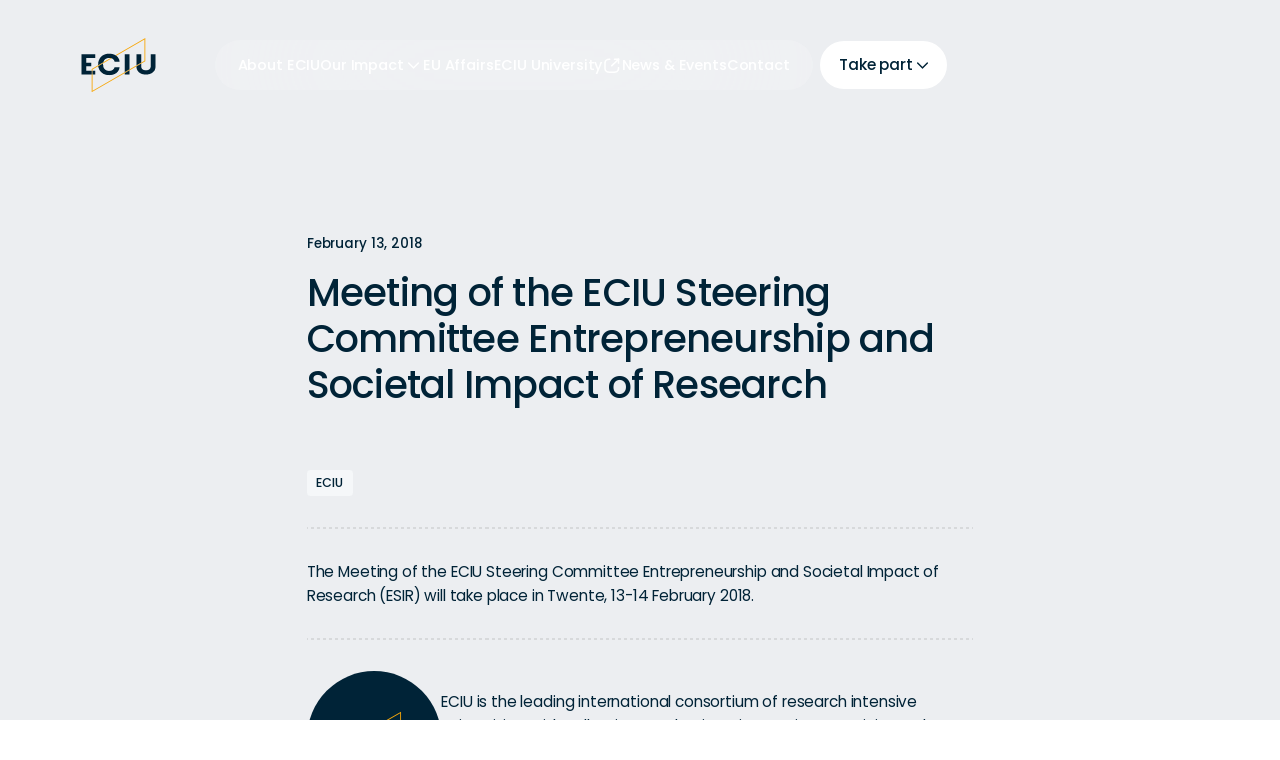

--- FILE ---
content_type: text/html
request_url: https://www.eciu.eu/news/meeting-of-the-eciu-steering-committee-entrepreneurship-and-societal-impact-of-research
body_size: 21696
content:
<!DOCTYPE html><!-- Last Published: Tue Jan 20 2026 20:55:39 GMT+0000 (Coordinated Universal Time) --><html data-wf-domain="www.eciu.eu" data-wf-page="68cbce757d526e3a3e12bd12" data-wf-site="68cab977e809a492fb9bbef4" lang="en" data-wf-collection="68cbce757d526e3a3e12bced" data-wf-item-slug="meeting-of-the-eciu-steering-committee-entrepreneurship-and-societal-impact-of-research"><head><meta charset="utf-8"/><title>Meeting of the ECIU Steering Committee Entrepreneurship and Societal Impact of Research</title><meta content="The Meeting of the ECIU Steering Committee Entrepreneurship and Societal Impact of Research (ESIR) will take place in Twente, 13-14 February 2018." name="description"/><meta content="Meeting of the ECIU Steering Committee Entrepreneurship and Societal Impact of Research" property="og:title"/><meta content="The Meeting of the ECIU Steering Committee Entrepreneurship and Societal Impact of Research (ESIR) will take place in Twente, 13-14 February 2018." property="og:description"/><meta content="https://cdn.prod.website-files.com/68cabab24624d387a2cdb836/68cbcfbbcf4cf1e816cdb4a5_602acb674cfb4d5d43f0c828_business-header.avif" property="og:image"/><meta content="Meeting of the ECIU Steering Committee Entrepreneurship and Societal Impact of Research" property="twitter:title"/><meta content="The Meeting of the ECIU Steering Committee Entrepreneurship and Societal Impact of Research (ESIR) will take place in Twente, 13-14 February 2018." property="twitter:description"/><meta content="https://cdn.prod.website-files.com/68cabab24624d387a2cdb836/68cbcfbbcf4cf1e816cdb4a5_602acb674cfb4d5d43f0c828_business-header.avif" property="twitter:image"/><meta property="og:type" content="website"/><meta content="summary_large_image" name="twitter:card"/><meta content="width=device-width, initial-scale=1" name="viewport"/><link href="https://cdn.prod.website-files.com/68cab977e809a492fb9bbef4/css/eciu-staging.webflow.shared.fcd64c970.min.css" rel="stylesheet" type="text/css" integrity="sha384-/NZMlwcII7iICMCqKi2qxjCqTcPTyIrFvv9Dvdhaj1S5WZ33b44EPPbFjw1c3fhf" crossorigin="anonymous"/><script type="text/javascript">!function(o,c){var n=c.documentElement,t=" w-mod-";n.className+=t+"js",("ontouchstart"in o||o.DocumentTouch&&c instanceof DocumentTouch)&&(n.className+=t+"touch")}(window,document);</script><link href="https://cdn.prod.website-files.com/68cab977e809a492fb9bbef4/6916f1f8925506300732496c_Favicon%20%E2%80%93%20ECIU.png" rel="shortcut icon" type="image/x-icon"/><link href="https://cdn.prod.website-files.com/68cab977e809a492fb9bbef4/68d5262df931959070058111_webclip.png" rel="apple-touch-icon"/><script>
  // minimal shim so we can call gtag('consent', ...) before gtag loads
  window.dataLayer = window.dataLayer || [];
  function gtag(){ dataLayer.push(arguments); }

  // Default: deny everything that sets cookies until user chooses.
  gtag('consent', 'default', {
    ad_storage: 'denied',
    analytics_storage: 'denied',
    ad_user_data: 'denied',
    ad_personalization: 'denied',
    personalization_storage: 'denied',
    functionality_storage: 'denied',
    security_storage: 'granted',
    wait_for_update: 500
  });
</script>


<!-- Google Tag Manager (noscript) -->
<noscript><iframe src="https://www.googletagmanager.com/ns.html?id=GTM-MCMFW254"
height="0" width="0" style="display:none;visibility:hidden"></iframe></noscript>
<!-- End Google Tag Manager (noscript) -->

<!-- Finsweet Cookie Consent -->
<script async
  src="https://cdn.jsdelivr.net/npm/@finsweet/cookie-consent@1/fs-cc.js"
  fs-cc-mode="opt-in"
  fs-cc-consentmode="true"
  fs-cc-domain="eciu.eu"
  >
</script>

<!--bridge script to connect GTM with FScc-->
<script>
(function(){
  function mapFsToGtm(consents){
    return {
      analytics_storage: consents && consents.analytics ? 'granted' : 'denied',
      ad_storage:       consents && consents.marketing ? 'granted' : 'denied',
      ad_user_data:     consents && consents.marketing ? 'granted' : 'denied',
      ad_personalization: consents && consents.marketing ? 'granted' : 'denied',
      personalization_storage: consents && consents.personalization ? 'granted' : 'denied',
      functionality_storage:  consents && consents.functionality ? 'granted' : 'denied',
      security_storage: (consents && (consents.essential || consents.necessary)) ? 'granted' : 'denied'
    };
  }

  function updateConsent(consents){
    try {
      var gtmMap = mapFsToGtm(consents || {});
      window.dataLayer = window.dataLayer || [];

      // GTM internal consent update
      window.dataLayer.push(['consent','update', gtmMap]);

      // readable fallback event for custom triggers
      window.dataLayer.push({ event: 'fscc_consent_updated', fscc_consent: gtmMap });
    } catch(e){
      console && console.warn && console.warn('FsCC -> consent bridge error', e);
    }
  }

  function waitForFsCC(cb){
    if (window.FsCC && window.FsCC.store && window.FsCC.consentController) return cb();
    var attempts = 0;
    var id = setInterval(function(){
      attempts++;
      if (window.FsCC && window.FsCC.store && window.FsCC.consentController){
        clearInterval(id);
        return cb();
      }
      if (attempts > 60) clearInterval(id);
    }, 100);
  }

  waitForFsCC(function(){
    try {
      var stored = window.FsCC && window.FsCC.store && window.FsCC.store.getConsents && window.FsCC.store.getConsents();
      if (stored) updateConsent(stored);
    } catch(e){}

    try {
      if (window.FsCC && window.FsCC.consentController && typeof window.FsCC.consentController.on === 'function') {
        window.FsCC.consentController.on('updateconsents', function(){
          var c = window.FsCC.store && window.FsCC.store.getConsents && window.FsCC.store.getConsents();
          updateConsent(c);
        });
      }
    } catch(e){}

    document.addEventListener('fscc:consentsUpdated', function(e){
      var detail = (e && e.detail) ? e.detail : (window.FsCC && window.FsCC.store && window.FsCC.store.getConsents && window.FsCC.store.getConsents());
      updateConsent(detail);
    });
  });
})();
</script>



<!-- Plausible Cookieless Tracking -->
<script defer data-domain="eciu.eu" src="https://plausible.io/js/script.outbound-links.js"></script>
<script>window.plausible = window.plausible || function() { (window.plausible.q = window.plausible.q || []).push(arguments) }</script>

<!-- Please keep this css code to improve the font quality-->
<style>
  * {
  -webkit-font-smoothing: antialiased;
  -moz-osx-font-smoothing: grayscale;
}
</style>


<!-- search console -->
<meta name="google-site-verification" content="BdJ2qnDGXM7OZxxuwt4vOlsI8s-zuy0P-eTwsiKfEKs" />


<!-- hide text elements with animate attribute on load -->
<style>
[animate] {
  visibility: hidden;  /* hide text initially */
  display: inline-block; /* keep layout */
}
</style></head><body><div class="page"><div class="u-hide"><div class="css w-embed"><style>
/* normalize fonts */
body {
  font-smoothing: antialiased;
  text-rendering: optimizeLegibility;
  -webkit-font-smoothing: antialiased;
  -moz-osx-font-smoothing: grayscale;
}
/* remove blue highlight on mobile tap */
* { -webkit-tap-highlight-color: transparent; }

/* fluid typography */
html { font-size: calc(0.625rem + 0.42vw); }
@media screen and (max-width:991px) { html { font-size: 1rem } }
@media screen and (min-width:1440px) { html { font-size: 1rem } }


/* setup */
img,
svg,
video,
canvas,
audio,
iframe,
embed,
object {
  display: block;
  vertical-align: middle;
}
img,
video {
  height: auto;
}
select {
  -webkit-appearance: none;
  -moz-appearance: none;
  appearance: none;
}
button {
	border: none;
  padding: 0;
  background-color: unset;
}

.spacer * { padding: 0 }

.w-richtext > :first-child {margin-top: 0}
.w-richtext > :last-child {margin-bottom: 0}

/* 
* Custom styles 
*/

/* utilities */
[hide], .css, .js {
	display: none;
}
[pointer="off"] {
	pointer-events: none;
}
[pointer="on"] {
	pointer-events: auto;
}
[color-inherit] {
	color: inherit;
}
[inline-flex] {
	display: inline-flex;
}
/* elements only detectable by screen readers */
.sr-only {
  position: absolute;
  width: 1px;
  height: 1px;
  padding: 0;
  margin: -1px;
  overflow: hidden;
  clip: rect(0, 0, 0, 0);
  white-space: nowrap;
  border-width: 0;
}

/* gradients */
/* make sure to use background-image */
[gradient="1"] {
  background-image: linear-gradient(135deg, var(--_themes---gradient-1--start-color) 0%, var(--_themes---gradient-1--end-color) 100%);
}
[gradient="2"] {
	background-image: linear-gradient(135deg, var(--_themes---gradient-2--start-color) 0%, var(--_themes---gradient-2--end-color) 100%);
}


/* shadows */
[shadow] { 
	box-shadow: 0 10px 15px -3px rgb(0 0 0 / 0.1), 0 4px 6px -4px rgb(0 0 0 / 0.1);
}
[shadow="lg"] { 
	box-shadow: 0 20px 25px -5px rgb(0 0 0 / 0.1), 0 8px 10px -6px rgb(0 0 0 / 0.1);
}
[shadow="xl"] { 
	box-shadow: 0 25px 50px -12px rgb(0 0 0 / 0.25);
}



.cc-max-2-lines {
  display: -webkit-box;        /* Creates a flexible box for WebKit browsers */
  -webkit-box-orient: vertical; /* Sets the box orientation to vertical */
  -webkit-line-clamp: 2;        /* Limits text to 2 lines */
  overflow: hidden;             /* Hides overflowing text */
  text-overflow: ellipsis;      /* Adds the "..." at the end */
}

.cc-max-3-lines {
  display: -webkit-box;        /* Creates a flexible box for WebKit browsers */
  -webkit-box-orient: vertical; /* Sets the box orientation to vertical */
  -webkit-line-clamp: 3;        /* Limits text to 3 lines */
  overflow: hidden;             /* Hides overflowing text */
  text-overflow: ellipsis;      /* Adds the "..." at the end */
}


/* Hide vertical dashed line on the last item of the list */
.team_list .team_item:last-child .team_card {
  background: none;
}

/* Hide vertical line in the last project item */
.project_list .project_item:last-child .vertical-line {
  display: none;
}

.impact_component .inpact_card:last-child .vertical-line {
  display: none !important;
}



.input-field {
  background: rgba(255, 255, 255, 0.15); /* frosty transparency */
  backdrop-filter: blur(12px) saturate(150%);
  -webkit-backdrop-filter: blur(12px) saturate(150%);
  border: 1px solid rgba(255, 255, 255, 0.3); /* optional for subtle border */

}

</style>






<!-- code to add hover state to .news_card-vertical elements -->
<style>
.news_card-vertical {
  overflow: hidden;
}

/* Smooth transitions */
.news_card-vertical .news_card-image,
.news_card-vertical .news_card-vertical-content {
  transition: all 0.5s ease;
}

/* Hover effect */
.news_card-vertical:hover .news_card-image {
  transform: scale(1.1);
}

.news_card-vertical:hover .news_card-vertical-content {
  background-color: #002337;
  color: #ffffff;
}

/* Default (non-hover) state */
.news_card-vertical .news_card-vertical-content {
  background-color: #f5f7f9;
  color: #002337;
}


/* Remove focus outline, border, and text selection on .w-form-done */
.w-form-done,
.w-form-done:focus,
.w-form-done:focus-visible {
  outline: none;
  border: none;
  box-shadow: none;
}


.button,
.button * {
  /* Ensure block-level behavior so ::first-letter works */
  display: flex;
}

.button::first-letter,
.button *::first-letter {
  text-transform: uppercase;
}

</style></div><div class="js w-embed"></div></div><nav data-wf--navbar--variant="secondary" class="navbar"><div class="navbar_bg w-variant-d078c72f-27de-65fd-bff6-39aa97058551 cc-neutral-300"></div><div class="js w-embed w-script"><!-- This script fades non-active navbar links and dropdowns on tablet/mobile when a dropdown menu is open, and restores full opacity when closed or on larger screens. -->
<style>
  /* smooth transition */
  .navlink, .navbar_dropdown {
    transition: opacity 220ms ease;
    will-change: opacity;
  }
</style>

<script>
(function () {
  const BREAKPOINT = 991;
  const DEBUG = false; // set true to see console logs

  function log(...args){ if(DEBUG) console.log('[nav-fade]', ...args); }

  function isMenuOpen(dropdown) {
    const menu = dropdown.querySelector('.navbar_dropdown-menu');
    if (!menu) return false;
    // Webflow often toggles w--open on the dropdown container
    if (dropdown.classList.contains('w--open')) return true;
    // check common visibility cues
    const cs = window.getComputedStyle(menu);
    if (cs.display !== 'none' && cs.visibility !== 'hidden' && menu.offsetWidth > 0 && menu.offsetHeight > 0) return true;
    const aria = menu.getAttribute('aria-hidden');
    if (aria === 'false') return true;
    return false;
  }

  // find the nearest ancestor that contains nav items (.navlink)
  function findNavContainer(dropdown) {
    let el = dropdown.parentElement;
    for (let i = 0; i < 8 && el; i++) {
      if (el.querySelector && el.querySelector('.navlink')) return el;
      el = el.parentElement;
    }
    // fallback
    return dropdown.parentElement || document.body;
  }

  function setFadeForContainer(container, openDropdown) {
    const items = Array.from(container.querySelectorAll('.navlink, .navbar_dropdown'));
    items.forEach(item => {
      // keep items inside the open dropdown fully opaque
      const insideOpen = openDropdown && openDropdown.contains(item);
      item.style.opacity = insideOpen ? '1' : '0.2';
    });
  }

  function resetAll() {
    document.querySelectorAll('.navlink, .navbar_dropdown').forEach(el => {
      el.style.opacity = ''; // remove inline style so CSS can control it
    });
  }

  function update() {
    if (window.innerWidth >= BREAKPOINT) {
      log('>= breakpoint — resetting');
      resetAll();
      return;
    }

    const dropdowns = Array.from(document.querySelectorAll('.navbar_dropdown'));
    if (!dropdowns.length) {
      log('no .navbar_dropdown found');
      return;
    }

    // find the first open dropdown (if any)
    let openDropdown = null;
    for (const dd of dropdowns) {
      if (isMenuOpen(dd)) { openDropdown = dd; break; }
    }

    log('openDropdown?', !!openDropdown);
    if (!openDropdown) {
      // no open dropdowns → restore
      dropdowns.forEach(dd => {
        const container = findNavContainer(dd);
        container.querySelectorAll('.navlink, .navbar_dropdown').forEach(el => el.style.opacity = '1');
      });
      return;
    }

    // apply fade within the nav container that holds the open dropdown
    const container = findNavContainer(openDropdown);
    log('using container:', container);
    setFadeForContainer(container, openDropdown);
  }

  // events that may affect dropdown state
  document.addEventListener('click', () => setTimeout(update, 40));
  document.addEventListener('touchstart', () => setTimeout(update, 40));
  document.addEventListener('keydown', (e) => { if (e.key === 'Escape') setTimeout(update, 40); });
  window.addEventListener('resize', () => setTimeout(update, 90));
  document.addEventListener('DOMContentLoaded', update);
  // run immediately (helps if script placed at end)
  update();

  // optional: expose for manual debugging
  window.__navFadeUpdate = update;
})();
</script></div><div class="js w-embed w-script"><!-- navbar scroll animation -->
<script>
document.addEventListener("DOMContentLoaded", () => {
  const navbar = document.querySelector(".navbar");
  const navbarBg = document.querySelectorAll(".navbar_bg");
  let lastScrollY = window.scrollY;

  // --- Get responsive margin based on Webflow breakpoints ---
  const getTopMargin = () => {
    const width = window.innerWidth;
    if (width >= 992) return "1.25rem"; // Desktop
    if (width >= 768) return "1rem";    // Tablet
    return "0.75rem";                   // Landscape and below
  };

  const handleScroll = () => {
    const currentScroll = window.scrollY;

    // --- Fade navbar background ---
    if (currentScroll > 10) {
      navbarBg.forEach(el => el.style.opacity = "1");
    } else {
      navbarBg.forEach(el => el.style.opacity = "0");
    }

    // --- Adjust top spacing depending on scroll position ---
    if (currentScroll <= 10) {
      navbar.style.marginTop = getTopMargin();
    } else {
      navbar.style.marginTop = "0";
    }

    // --- Move navbar up/down based on scroll direction ---
    if (currentScroll > lastScrollY && currentScroll > 100) {
      // scrolling down
      navbar.style.transform = "translateY(-7.5rem)";
    } else {
      // scrolling up
      navbar.style.transform = "translateY(0)";
    }

    lastScrollY = currentScroll;
  };

  // --- Initialize styles ---
  navbarBg.forEach(el => el.style.opacity = "0");
  navbar.style.transform = "translateY(0)";
  navbar.style.marginTop = getTopMargin();
  navbar.style.transition = "margin-top 0.3s ease, transform 0.3s ease"; // smoother, consistent timing

  // --- Event listeners ---
  window.addEventListener("scroll", handleScroll);
  window.addEventListener("resize", () => {
    // Update margin when resizing across breakpoints
    if (window.scrollY <= 10) {
      navbar.style.marginTop = getTopMargin();
    }
  });
});
</script>



<!-- xode to mute siblings of any navlink -->
<script>
document.addEventListener("DOMContentLoaded", () => {
  const menu = document.querySelector(".navbar_menu-desktop");
  if (!menu) return;

  const navItems = menu.querySelectorAll(".navlink, .navbar_dropdown");

  navItems.forEach(item => {
    item.addEventListener("mouseenter", () => {
      if (window.innerWidth >= 992) { // Desktop only
        navItems.forEach(sibling => {
          // only dim siblings, not the hovered one
          sibling.style.opacity = sibling === item ? "1" : "0.6";
        });
      }
    });

    item.addEventListener("mouseleave", () => {
      if (window.innerWidth >= 992) {
        // reset all opacities when leaving any item
        navItems.forEach(el => el.style.opacity = "1");
      }
    });
  });

  // Reset on resize (when leaving desktop breakpoint)
  window.addEventListener("resize", () => {
    if (window.innerWidth < 992) {
      navItems.forEach(el => el.style.opacity = "1");
    }
  });
});
</script></div><div class="container cc-navabar"><div class="navbar_component w-variant-d078c72f-27de-65fd-bff6-39aa97058551"><a id="w-node-a041d210-480a-0030-0447-4b1a0ad49ef5-0ad49ef2" href="/" class="navbar_brand w-inline-block"><img src="https://cdn.prod.website-files.com/68cab977e809a492fb9bbef4/68d698ee09a10a9ec8b5127e_Type%3Dblue%20%26%20yellow.svg" loading="lazy" alt="ECIU Logo" class="navbar_logo"/><img src="https://cdn.prod.website-files.com/68cab977e809a492fb9bbef4/68d698ee09a10a9ec8b5127e_Type%3Dblue%20%26%20yellow.svg" loading="lazy" alt="ECIU Logo" class="navbar_logo cc-menu-open"/></a><div id="w-node-a041d210-480a-0030-0447-4b1a0ad49ef8-0ad49ef2" class="navbar_menu-desktop w-variant-d078c72f-27de-65fd-bff6-39aa97058551"><a href="/about" class="navlink w-variant-d078c72f-27de-65fd-bff6-39aa97058551 w-inline-block"><div>About ECIU</div></a><div data-hover="true" data-delay="0" class="navbar_dropdown w-dropdown"><div class="navbar_dropdown-toggle w-variant-d078c72f-27de-65fd-bff6-39aa97058551 w-dropdown-toggle"><div class="dropdown-navlink w-variant-d078c72f-27de-65fd-bff6-39aa97058551">Our Impact</div><div class="icon w-embed"><svg width="100%" height="100%" viewBox="0 0 20 20" fill="none" xmlns="http://www.w3.org/2000/svg">
<path d="M5 7.5L10 12.5L15 7.5" stroke="currentColor" stroke-width="1.6" stroke-linecap="round" stroke-linejoin="round"/>
</svg></div></div><nav class="navbar_dropdown-menu w-dropdown-list"><div class="navbar_dropdown-triangle w-embed"><svg width="16" height="5" viewBox="0 0 16 5" fill="none" xmlns="http://www.w3.org/2000/svg">
<path d="M5.6 0.8C7.02222 -0.266667 8.97778 -0.266667 10.4 0.8L16 5H0L5.6 0.8Z" fill="#ECEEF1"/>
</svg></div><div class="navbar_dropdown-list"><a href="/impact/european-university-initiative" class="navlink_dropdown w-inline-block"><div id="w-node-a041d210-480a-0030-0447-4b1a0ad49f05-0ad49ef2" class="icon cc-lg u-text-greyblue w-embed"><svg width="100%" height="100%" viewBox="0 0 24 24" fill="none" xmlns="http://www.w3.org/2000/svg">
<g clip-path="url(#clip0_3790_1080)">
<path d="M22.1175 6.60531V9.09839H21.148V18.931H22.1175V20.9163H2.45312V18.931H3.42261V9.09839H2.45312V6.60531L12.2626 2.72461L22.1175 6.60531ZM7.34586 9.09839H5.4069V18.931H7.34586V9.09839ZM11.3163 9.09839H9.33107V18.931H11.3163V9.09839ZM15.2395 9.09839H13.2543V18.931H15.2395V9.09839ZM19.1637 9.09839H17.2248V18.931H19.1637V9.09839Z" fill="currentColor"/>
</g>
<defs>
<clipPath id="clip0_3790_1080">
<rect width="19.6644" height="18.1907" fill="white" transform="translate(2.45312 2.72461)"/>
</clipPath>
</defs>
</svg></div><div class="text-sm u-font-medium">European University Initiative</div><div class="text-xxs u-text-n-800">Connecting universities across Europe</div></a><div class="navbar_dropdown-line"></div><a href="/impact/research-innovation" class="navlink_dropdown w-inline-block"><div id="w-node-a041d210-480a-0030-0447-4b1a0ad49f0c-0ad49ef2" class="icon cc-lg u-text-greyblue w-embed"><svg width="100%" height="100%" viewBox="0 0 24 25" fill="none" xmlns="http://www.w3.org/2000/svg">
<g clip-path="url(#clip0_3266_19656)">
<path d="M2.97656 13.8166L6.42424 9.53591L8.74776 9.47849C10.3717 7.39031 12.5254 5.71783 14.9638 4.67697C16.8562 3.86985 18.9493 3.39997 21.0172 3.48488C21.1887 8.27508 18.7398 12.9221 15.0244 15.8352L14.9662 18.1984L10.6855 21.5247V17.4891L9.94551 17.8999C8.53587 18.4766 7.01948 18.7467 5.51926 18.9829C5.71255 17.8053 5.90745 16.6116 6.26573 15.4721C6.44769 14.893 6.66282 14.2873 7.05264 13.8174H2.97656V13.8166ZM16.1243 6.9269C14.5198 7.11615 14.6945 9.60304 16.3953 9.4979C18.0726 9.39357 17.9092 6.71744 16.1243 6.9269ZM12.7761 10.3568C11.2209 10.4482 11.1821 12.7232 12.6119 12.9189C14.6015 13.1906 14.5845 10.2508 12.7761 10.3568ZM8.74695 14.5841C8.44529 14.7151 8.2795 15.0459 8.14768 15.3362C7.93902 15.7972 7.81771 16.3132 7.69801 16.8033C8.44287 16.6003 9.34785 16.4563 9.87435 15.8498L8.74615 14.5841H8.74695Z" fill="currentColor"/>
</g>
<defs>
<clipPath id="clip0_3266_19656">
<rect width="18.0488" height="18.0496" fill="white" transform="translate(2.97656 3.47522)"/>
</clipPath>
</defs>
</svg></div><div class="text-sm u-font-medium">Research &amp; Innovation</div><div class="text-xxs u-text-n-800">Advancing ideas into solutions</div></a><div class="navbar_dropdown-line"></div><a href="/impact/education-innovation" class="navlink_dropdown w-inline-block"><div id="w-node-a041d210-480a-0030-0447-4b1a0ad49f13-0ad49ef2" class="icon cc-lg u-text-greyblue w-embed"><svg width="100%" height="100%" viewBox="0 0 24 25" fill="none" xmlns="http://www.w3.org/2000/svg">
<g clip-path="url(#clip0_3266_19657)">
<path d="M20.755 21.1516C19.3386 20.1873 17.7321 19.7344 16.0069 19.8349C14.4753 19.9238 13.0079 20.7003 12.0173 21.8474C11.9177 21.8647 11.5932 21.4159 11.5092 21.3369C9.86809 19.788 7.44631 19.517 5.33663 20.1363C4.56094 20.3636 3.93511 20.7448 3.25 21.1516V10.5711C5.81917 8.81463 9.48436 8.8978 11.9885 10.7481C12.6209 10.3619 13.2492 9.9757 13.9541 9.72867C16.1354 8.96121 18.8544 9.23706 20.755 10.5719V21.1532V21.1516Z" fill="currentColor"/>
<path d="M21.6148 6.40437L21.1883 7.66755L12.0167 4.52031L2.81873 7.66919L2.38477 6.42578L11.9838 3.15173L21.6148 6.40437Z" fill="currentColor"/>
</g>
<defs>
<clipPath id="clip0_3266_19657">
<rect width="19.2301" height="18.6965" fill="white" transform="translate(2.38477 3.15173)"/>
</clipPath>
</defs>
</svg></div><div id="w-node-a041d210-480a-0030-0447-4b1a0ad49f14-0ad49ef2" class="text-sm u-font-medium">Education &amp; Innovation</div><div class="text-xxs u-text-n-800">Learning that sparks progress</div></a></div></nav></div><a href="/eu-affairs" class="navlink w-variant-d078c72f-27de-65fd-bff6-39aa97058551 w-inline-block"><div>EU Affairs</div></a><a href="https://university.eciu.eu/" target="_blank" class="navlink w-variant-d078c72f-27de-65fd-bff6-39aa97058551 w-inline-block"><div>ECIU University</div><div class="icon w-embed"><svg width="100%" height="100%" viewBox="0 0 20 20" fill="none" xmlns="http://www.w3.org/2000/svg">
<path d="M7.63211 3.48279H6.86202C4.72908 3.48279 3 5.21189 3 7.34484V13.1379C3 15.2709 4.72908 17 6.86202 17H12.655C14.788 17 16.5171 15.2709 16.5171 13.1379V12.3678" stroke="currentColor" stroke-width="1.6" stroke-linecap="round"/>
<path d="M16.5173 3.48282H12.5703" stroke="currentColor" stroke-width="1.6" stroke-linecap="round"/>
<path d="M16.5169 3.48282V7.481" stroke="currentColor" stroke-width="1.6" stroke-linecap="round"/>
<path d="M16.5173 3.48282L9.75879 10.2414" stroke="currentColor" stroke-width="1.6" stroke-linecap="round"/>
</svg></div></a><a href="/news" class="navlink w-variant-d078c72f-27de-65fd-bff6-39aa97058551 w-inline-block"><div>News &amp; Events</div></a><a href="/contact" class="navlink w-variant-d078c72f-27de-65fd-bff6-39aa97058551 w-inline-block"><div>Contact</div></a></div><div fs-scrolldisable-element="when-visible" class="navbar_menu-tablet w-variant-d078c72f-27de-65fd-bff6-39aa97058551"><div class="navbar_menu-scroll-tablet"><div class="navbar_menu-component-tablet"><div class="text-h3 cc-medium-landscape">Explore ECIU</div><div class="navbar_menu-list-tablet"><div class="navbar_menu-line"></div><a href="/about" class="navlink w-variant-d078c72f-27de-65fd-bff6-39aa97058551 w-inline-block"><div>About ECIU</div><div class="icon cc-lg w-embed"><svg width="100%" height="100%" viewBox="0 0 24 24" fill="none" xmlns="http://www.w3.org/2000/svg">
<path d="M5 12H19M19 12L12 5M19 12L12 19" stroke="currentColor" stroke-width="1.6" stroke-linecap="round" stroke-linejoin="round"/>
</svg></div></a><div class="navbar_menu-line"></div><div data-hover="false" data-delay="0" data-w-id="30864925-6fae-5043-46c3-7e1fa883c1b6" class="navbar_dropdown w-dropdown"><div class="navbar_dropdown-toggle w-variant-d078c72f-27de-65fd-bff6-39aa97058551 w-dropdown-toggle"><div class="navlink w-variant-d078c72f-27de-65fd-bff6-39aa97058551">Our Impact</div><div class="navbar_dropdown-icon-wrapper"><div class="icon cc-lg cc-plus w-embed"><svg width="100%" height="100%" viewBox="0 0 24 24" fill="none" xmlns="http://www.w3.org/2000/svg">
<path d="M12 5V19M5 12H19" stroke="currentColor" stroke-width="1.6" stroke-linecap="round" stroke-linejoin="round"/>
</svg></div><div class="icon cc-lg w-embed"><svg width="24" height="24" viewBox="0 0 24 24" fill="none" xmlns="http://www.w3.org/2000/svg">
<path d="M5 12H19" stroke="#002337" stroke-width="1.6" stroke-linecap="round" stroke-linejoin="round"/>
</svg></div></div></div><nav class="navbar_dropdown-menu w-dropdown-list"><div class="navbar_dropdown-triangle w-embed"><svg width="16" height="5" viewBox="0 0 16 5" fill="none" xmlns="http://www.w3.org/2000/svg">
<path d="M5.6 0.8C7.02222 -0.266667 8.97778 -0.266667 10.4 0.8L16 5H0L5.6 0.8Z" fill="#ECEEF1"/>
</svg></div><div class="navbar_dropdown-list"><a href="/impact/european-university-initiative" class="navlink w-variant-d078c72f-27de-65fd-bff6-39aa97058551 w-inline-block"><div>European University Initiative</div><div class="icon cc-lg w-embed"><svg width="100%" height="100%" viewBox="0 0 24 24" fill="none" xmlns="http://www.w3.org/2000/svg">
<path d="M5 12H19M19 12L12 5M19 12L12 19" stroke="currentColor" stroke-width="1.6" stroke-linecap="round" stroke-linejoin="round"/>
</svg></div></a><div class="navbar_dropdown-line"></div><a href="/impact/research-innovation" class="navlink w-variant-d078c72f-27de-65fd-bff6-39aa97058551 w-inline-block"><div>European Research &amp; Innovation</div><div class="icon cc-lg w-embed"><svg width="100%" height="100%" viewBox="0 0 24 24" fill="none" xmlns="http://www.w3.org/2000/svg">
<path d="M5 12H19M19 12L12 5M19 12L12 19" stroke="currentColor" stroke-width="1.6" stroke-linecap="round" stroke-linejoin="round"/>
</svg></div></a><div class="navbar_dropdown-line"></div><a href="/impact/education-innovation" class="navlink w-variant-d078c72f-27de-65fd-bff6-39aa97058551 w-inline-block"><div>Education &amp; Innovation</div><div class="icon cc-lg w-embed"><svg width="100%" height="100%" viewBox="0 0 24 24" fill="none" xmlns="http://www.w3.org/2000/svg">
<path d="M5 12H19M19 12L12 5M19 12L12 19" stroke="currentColor" stroke-width="1.6" stroke-linecap="round" stroke-linejoin="round"/>
</svg></div></a></div></nav></div><div class="navbar_menu-line"></div><a href="/eu-affairs" class="navlink w-variant-d078c72f-27de-65fd-bff6-39aa97058551 w-inline-block"><div>EU Affairs</div><div class="icon cc-lg w-embed"><svg width="100%" height="100%" viewBox="0 0 24 24" fill="none" xmlns="http://www.w3.org/2000/svg">
<path d="M5 12H19M19 12L12 5M19 12L12 19" stroke="currentColor" stroke-width="1.6" stroke-linecap="round" stroke-linejoin="round"/>
</svg></div></a><div class="navbar_menu-line"></div><a href="https://university.eciu.eu/" target="_blank" class="navlink w-variant-d078c72f-27de-65fd-bff6-39aa97058551 w-inline-block"><div>ECIU University</div><div class="icon w-embed"><svg width="100%" height="100%" viewBox="0 0 20 20" fill="none" xmlns="http://www.w3.org/2000/svg">
<path d="M7.63211 3.48279H6.86202C4.72908 3.48279 3 5.21189 3 7.34484V13.1379C3 15.2709 4.72908 17 6.86202 17H12.655C14.788 17 16.5171 15.2709 16.5171 13.1379V12.3678" stroke="currentColor" stroke-width="1.6" stroke-linecap="round"/>
<path d="M16.5173 3.48282H12.5703" stroke="currentColor" stroke-width="1.6" stroke-linecap="round"/>
<path d="M16.5169 3.48282V7.481" stroke="currentColor" stroke-width="1.6" stroke-linecap="round"/>
<path d="M16.5173 3.48282L9.75879 10.2414" stroke="currentColor" stroke-width="1.6" stroke-linecap="round"/>
</svg></div></a><div class="navbar_menu-line"></div><a href="/news" class="navlink w-variant-d078c72f-27de-65fd-bff6-39aa97058551 w-inline-block"><div>News &amp; Events</div><div class="icon cc-lg w-embed"><svg width="100%" height="100%" viewBox="0 0 24 24" fill="none" xmlns="http://www.w3.org/2000/svg">
<path d="M5 12H19M19 12L12 5M19 12L12 19" stroke="currentColor" stroke-width="1.6" stroke-linecap="round" stroke-linejoin="round"/>
</svg></div></a><div class="navbar_menu-line"></div><a href="/contact" class="navlink w-variant-d078c72f-27de-65fd-bff6-39aa97058551 w-inline-block"><div>Contact</div><div class="icon cc-lg w-embed"><svg width="100%" height="100%" viewBox="0 0 24 24" fill="none" xmlns="http://www.w3.org/2000/svg">
<path d="M5 12H19M19 12L12 5M19 12L12 19" stroke="currentColor" stroke-width="1.6" stroke-linecap="round" stroke-linejoin="round"/>
</svg></div></a></div></div><div class="navbar_menu-component-tablet"><div class="text-h3 cc-medium-landscape">Take part</div><div class="navbar_menu-list-tablet cc-gap-16"><div class="navbar_menu-line"></div><a href="/take-part/as-a-researcher" class="navlink_dropdown w-inline-block"><div id="w-node-d545ff27-a8ff-1559-2cf7-c8dc4e57e0c9-0ad49ef2" class="icon cc-lg w-variant-d078c72f-27de-65fd-bff6-39aa97058551 w-embed"><svg width="100%" height="100%" viewBox="0 0 24 24" fill="none" xmlns="http://www.w3.org/2000/svg">
<path d="M10.3862 2.02191C18.1562 1.38191 23.1662 9.96191 18.8162 16.4019L22.0062 19.6319L19.6862 22.0119L16.3962 18.8219C15.3362 19.5119 14.1662 20.0419 12.9162 20.2719C6.12618 21.5019 0.466182 15.2719 2.36618 8.62191C3.37618 5.07191 6.68618 2.34191 10.3762 2.03191L10.3862 2.02191ZM10.8462 7.04191C7.66618 7.47191 8.20618 12.4019 11.5262 12.0319C14.8462 11.6619 14.2362 6.58191 10.8462 7.04191ZM11.0062 13.7219C9.69618 13.7919 8.32618 14.6619 7.36618 15.5019C7.27618 15.6719 7.64618 15.8619 7.77618 15.9619C9.99618 17.6019 13.0862 17.4019 15.0962 15.5419C14.0162 14.5919 12.4962 13.6419 11.0062 13.7219Z" fill="currentColor"/>
</svg></div><div class="text-lg u-font-medium">As a Researcher</div><div class="text-xxs">Share knowledge, shape discoveries</div></a><div class="navbar_menu-line"></div><a href="/take-part/as-a-business" class="navlink_dropdown w-inline-block"><div id="w-node-_550f5a48-41f9-fabc-660a-fd73b81c5981-0ad49ef2" class="icon cc-lg w-variant-d078c72f-27de-65fd-bff6-39aa97058551 w-embed"><svg width="100%" height="100%" viewBox="0 0 24 24" fill="none" xmlns="http://www.w3.org/2000/svg">
<g clip-path="url(#clip0_3266_19659)">
<path d="M15.5268 5.59079C15.248 4.64899 15.0766 3.53127 13.8849 3.42843C12.5056 3.30935 10.9332 3.50421 9.53678 3.45008C8.4768 3.63321 8.31352 4.72567 8.05371 5.59079H5.30949L2.06641 8.83478V13.7612C2.06641 14.3115 2.9207 15.0178 3.48272 14.9565L20.2304 14.9538C20.741 14.9565 21.5141 14.2565 21.5141 13.7612V5.59079H15.5268ZM6.02757 12.7932H4.5869V10.6327H6.02757V12.7932ZM9.53948 5.59079L9.79207 4.8673H13.7884L14.041 5.59079H9.53948ZM18.9927 12.7932H17.552V10.6327H18.9927V12.7932Z" fill="currentColor"/>
<path d="M21.5141 17.8983V15.6737H2.06641V19.5221C2.06641 20.0516 2.89274 20.7625 3.43761 20.7165L18.6968 20.7147L21.5141 17.8974V17.8983Z" fill="currentColor"/>
</g>
<defs>
<clipPath id="clip0_3266_19659">
<rect width="19.4477" height="17.3304" fill="white" transform="translate(2.06641 3.38977)"/>
</clipPath>
</defs>
</svg></div><div class="text-lg u-font-medium">As a Business</div><div class="text-xxs">Partner for growth and innovation</div></a><div class="navbar_menu-line"></div><a href="/take-part/as-a-public-organisation" class="navlink_dropdown w-inline-block"><div id="w-node-b443222a-43c0-8088-0104-1148f31c63cd-0ad49ef2" class="icon cc-lg w-variant-d078c72f-27de-65fd-bff6-39aa97058551 w-embed"><svg width="100%" height="100%" viewBox="0 0 24 24" fill="none" xmlns="http://www.w3.org/2000/svg">
<g clip-path="url(#clip0_3266_19660)">
<path d="M15.751 7.44886V3.98901H6.95335L3.61914 7.32322V19.6215H20.9616V7.44886H15.751ZM8.82971 16.0997L8.76852 16.1609H7.07898V14.4101H8.82971V16.0997ZM8.82971 12.6594H7.07898V10.9495H8.82971V12.6594ZM8.82971 9.19958H7.07898V7.44886H8.76852L8.82971 7.51004V9.19958ZM12.2904 16.1609H10.6008L10.5396 16.0997V14.4101H12.2904V16.1609ZM12.2904 12.6594H10.5396V10.9495H12.2904V12.6594ZM12.2904 9.19958H10.5396V7.51004L10.6008 7.44886H12.2904V9.19958ZM19.2517 17.87H15.7502V16.1601H17.5009V14.4093H15.7502V12.7198L15.8114 12.6586H17.5009V10.9487H15.8114L15.7502 10.8875V9.19795H19.2517V17.8684V17.87Z" fill="currentColor"/>
</g>
<defs>
<clipPath id="clip0_3266_19660">
<rect width="17.3424" height="15.6317" fill="white" transform="translate(3.61914 3.98914)"/>
</clipPath>
</defs>
</svg></div><div class="text-lg u-font-medium">As a Public Organisation</div><div class="text-xxs">Collaborate for societal impact</div></a><div class="navbar_menu-line"></div><a href="/take-part/as-a-student" class="navlink_dropdown w-inline-block"><div id="w-node-_6ae1f7e3-9e07-2b8d-aa40-a746405e94ac-0ad49ef2" class="icon cc-lg w-variant-d078c72f-27de-65fd-bff6-39aa97058551 w-embed"><svg width="100%" height="100%" viewBox="0 0 24 24" fill="none" xmlns="http://www.w3.org/2000/svg">
<g clip-path="url(#clip0_3266_19661)">
<path d="M21.1894 9.06364V15.2237H19.5839V11.1172L11.6201 15.3284L2.23047 10.3272V8.99482L11.6448 3.99512L21.1894 9.06364Z" fill="currentColor"/>
<path d="M21.1895 16.8291H19.584V19.2186H21.1895V16.8291Z" fill="currentColor"/>
<path d="M11.645 17.1193L7.77347 15.068L5.44531 17.7493C7.60963 19.4228 10.3807 20.361 13.133 19.8784C14.8926 19.5694 16.6395 18.7173 18.0168 17.5944V13.7303L11.6457 17.1193H11.645Z" fill="currentColor"/>
</g>
<defs>
<clipPath id="clip0_3266_19661">
<rect width="18.9589" height="16.0098" fill="white" transform="translate(2.23047 3.99512)"/>
</clipPath>
</defs>
</svg></div><div class="text-lg u-font-medium">As a Student</div><div class="text-xxs">Learn, engage, create change</div></a><div class="navbar_menu-line"></div><a href="/take-part/as-a-teacher" class="navlink_dropdown w-inline-block"><div id="w-node-c3130d0d-c6bb-cadd-4fee-475a6615820f-0ad49ef2" class="icon cc-lg w-variant-d078c72f-27de-65fd-bff6-39aa97058551 w-embed"><svg width="100%" height="100%" viewBox="0 0 24 24" fill="none" xmlns="http://www.w3.org/2000/svg">
<g clip-path="url(#clip0_3266_19662)">
<g clip-path="url(#clip1_3266_19662)">
<path d="M7.05486 3.52499C8.76486 3.29499 9.15486 4.78499 9.02486 6.16499C8.83986 8.17499 5.90986 8.12499 5.69486 6.27999C5.56986 5.19499 5.70486 3.70999 7.05486 3.52499Z" fill="currentColor"/>
<path d="M19.9 6.84001L17.165 4.34001H14.875V3.51501H13.225V4.34001H10.715V8.48001L10.655 8.53501H5.63L4.065 9.32501L4 9.42001L4.825 16.075H5.845L6.2 20.235H8.475L9.24 10.185H14.05V11.875H10.715V16.075H12.795L11.145 20.235H12.93L14.07 17.525L15.17 20.235H16.955L15.305 16.075H19.9V6.84001Z" fill="currentColor"/>
</g>
</g>
<defs>
<clipPath id="clip0_3266_19662">
<rect width="24" height="24" fill="white"/>
</clipPath>
<clipPath id="clip1_3266_19662">
<rect width="15.9" height="16.735" fill="white" transform="translate(4 3.5)"/>
</clipPath>
</defs>
</svg></div><div class="text-lg u-font-medium">As a Teacher</div><div class="text-xxs">Inspire minds, foster innovation</div></a><div class="navbar_menu-line"></div><a href="/take-part/as-an-administrative-staff" class="navlink_dropdown w-inline-block"><div id="w-node-_7d489bff-e2a4-2c45-7686-ecec8b3c624e-0ad49ef2" class="icon cc-lg w-variant-d078c72f-27de-65fd-bff6-39aa97058551 w-embed"><svg width="100%" height="100%" viewBox="0 0 24 24" fill="none" xmlns="http://www.w3.org/2000/svg">
<g clip-path="url(#clip0_3266_19663)">
<path d="M11.5855 5.54126C14.8058 5.17871 16.2301 9.27769 13.5952 10.9656C11.5494 12.2761 8.87378 10.6326 9.05783 8.2289C9.15864 6.91652 10.2648 5.69016 11.5855 5.54126Z" fill="currentColor"/>
<path d="M5.54019 7.4797C7.88194 7.31692 8.45535 10.7657 6.17834 11.3493C3.38896 12.0642 2.73694 7.67485 5.54019 7.4797Z" fill="currentColor"/>
<path d="M18.2312 7.47978C20.5498 7.31793 21.1325 10.7529 18.8702 11.3503C16.0929 12.0837 15.3854 7.67863 18.2312 7.47978Z" fill="currentColor"/>
<path d="M19.3468 17.3434C19.4605 15.8433 19.0351 14.4458 17.916 13.4211C19.1849 13.2971 21.1512 13.619 21.9762 14.6909C22.1084 14.8629 22.3008 15.2625 22.3008 15.4743V17.274L22.2314 17.3434H19.3468Z" fill="currentColor"/>
<path d="M1.71958 15.428C1.81392 14.6687 2.60283 14.098 3.25763 13.827C4.12237 13.4691 5.17764 13.3258 6.10435 13.4201C4.98342 14.4393 4.56168 15.8469 4.67359 17.3424H1.78895L1.71958 17.2731C1.7723 16.6913 1.6493 15.9931 1.71958 15.4271V15.428Z" fill="currentColor"/>
<path d="M17.3914 15.1663C17.2758 15.0192 17.1602 14.8925 17.0631 14.8065C14.9489 12.9327 9.49683 12.9706 7.24202 14.5817C6.80363 14.8953 6.10352 15.6962 6.10352 16.2585V19.281H13.8178L17.3914 15.1653V15.1663Z" fill="currentColor"/>
</g>
<defs>
<clipPath id="clip0_3266_19663">
<rect width="20.604" height="13.7619" fill="white" transform="translate(1.69727 5.51904)"/>
</clipPath>
</defs>
</svg></div><div class="text-lg u-font-medium">As an Administrative staff</div><div class="text-xxs">Support progress, enable success</div></a></div></div></div></div><div id="w-node-a041d210-480a-0030-0447-4b1a0ad49f25-0ad49ef2" class="navbar_cta w-variant-d078c72f-27de-65fd-bff6-39aa97058551"><div data-hover="true" data-delay="0" class="navbar_dropdown cc-cta w-dropdown"><div class="navbar_dropdown-toggle w-variant-d078c72f-27de-65fd-bff6-39aa97058551 w-dropdown-toggle"><div class="text-base cc-nav-cta">Take part</div><div class="icon w-embed"><svg width="100%" height="100%" viewBox="0 0 20 20" fill="none" xmlns="http://www.w3.org/2000/svg">
<path d="M5 7.5L10 12.5L15 7.5" stroke="currentColor" stroke-width="1.6" stroke-linecap="round" stroke-linejoin="round"/>
</svg></div></div><nav class="navbar_dropdown-menu cc-nav-cta w-dropdown-list"><div class="navbar_dropdown-triangle cc-nav-cta w-embed"><svg width="16" height="5" viewBox="0 0 16 5" fill="none" xmlns="http://www.w3.org/2000/svg">
<path d="M5.6 0.8C7.02222 -0.266667 8.97778 -0.266667 10.4 0.8L16 5H0L5.6 0.8Z" fill="#ECEEF1"/>
</svg></div><div class="navbar_dropdown-list"><a href="/take-part/as-a-researcher" class="navlink_dropdown w-inline-block"><div id="w-node-a041d210-480a-0030-0447-4b1a0ad49f2f-0ad49ef2" class="icon cc-lg u-text-greyblue w-embed"><svg width="100%" height="100%" viewBox="0 0 24 24" fill="none" xmlns="http://www.w3.org/2000/svg">
<path d="M10.3862 2.02191C18.1562 1.38191 23.1662 9.96191 18.8162 16.4019L22.0062 19.6319L19.6862 22.0119L16.3962 18.8219C15.3362 19.5119 14.1662 20.0419 12.9162 20.2719C6.12618 21.5019 0.466182 15.2719 2.36618 8.62191C3.37618 5.07191 6.68618 2.34191 10.3762 2.03191L10.3862 2.02191ZM10.8462 7.04191C7.66618 7.47191 8.20618 12.4019 11.5262 12.0319C14.8462 11.6619 14.2362 6.58191 10.8462 7.04191ZM11.0062 13.7219C9.69618 13.7919 8.32618 14.6619 7.36618 15.5019C7.27618 15.6719 7.64618 15.8619 7.77618 15.9619C9.99618 17.6019 13.0862 17.4019 15.0962 15.5419C14.0162 14.5919 12.4962 13.6419 11.0062 13.7219Z" fill="currentColor"/>
</svg></div><div class="text-sm u-font-medium">As a Researcher</div><div class="text-xxs u-text-n-800">Share knowledge, shape discoveries</div></a><div class="navbar_dropdown-line"></div><a href="/take-part/as-a-teacher" class="navlink_dropdown w-inline-block"><div id="w-node-a041d210-480a-0030-0447-4b1a0ad49f4b-0ad49ef2" class="icon cc-lg u-text-greyblue w-embed"><svg width="100%" height="100%" viewBox="0 0 24 24" fill="none" xmlns="http://www.w3.org/2000/svg">
<g clip-path="url(#clip0_3266_19662)">
<g clip-path="url(#clip1_3266_19662)">
<path d="M7.05486 3.52499C8.76486 3.29499 9.15486 4.78499 9.02486 6.16499C8.83986 8.17499 5.90986 8.12499 5.69486 6.27999C5.56986 5.19499 5.70486 3.70999 7.05486 3.52499Z" fill="currentColor"/>
<path d="M19.9 6.84001L17.165 4.34001H14.875V3.51501H13.225V4.34001H10.715V8.48001L10.655 8.53501H5.63L4.065 9.32501L4 9.42001L4.825 16.075H5.845L6.2 20.235H8.475L9.24 10.185H14.05V11.875H10.715V16.075H12.795L11.145 20.235H12.93L14.07 17.525L15.17 20.235H16.955L15.305 16.075H19.9V6.84001Z" fill="currentColor"/>
</g>
</g>
<defs>
<clipPath id="clip0_3266_19662">
<rect width="24" height="24" fill="white"/>
</clipPath>
<clipPath id="clip1_3266_19662">
<rect width="15.9" height="16.735" fill="white" transform="translate(4 3.5)"/>
</clipPath>
</defs>
</svg></div><div id="w-node-a041d210-480a-0030-0447-4b1a0ad49f4c-0ad49ef2" class="text-sm u-font-medium">As a Teacher</div><div class="text-xxs u-text-n-800">Inspire minds, foster innovation</div></a><div class="navbar_dropdown-line"></div><a href="/take-part/as-an-administrative-staff" class="navlink_dropdown w-inline-block"><div id="w-node-a041d210-480a-0030-0447-4b1a0ad49f52-0ad49ef2" class="icon cc-lg u-text-greyblue w-embed"><svg width="100%" height="100%" viewBox="0 0 24 24" fill="none" xmlns="http://www.w3.org/2000/svg">
<g clip-path="url(#clip0_3266_19663)">
<path d="M11.5855 5.54126C14.8058 5.17871 16.2301 9.27769 13.5952 10.9656C11.5494 12.2761 8.87378 10.6326 9.05783 8.2289C9.15864 6.91652 10.2648 5.69016 11.5855 5.54126Z" fill="currentColor"/>
<path d="M5.54019 7.4797C7.88194 7.31692 8.45535 10.7657 6.17834 11.3493C3.38896 12.0642 2.73694 7.67485 5.54019 7.4797Z" fill="currentColor"/>
<path d="M18.2312 7.47978C20.5498 7.31793 21.1325 10.7529 18.8702 11.3503C16.0929 12.0837 15.3854 7.67863 18.2312 7.47978Z" fill="currentColor"/>
<path d="M19.3468 17.3434C19.4605 15.8433 19.0351 14.4458 17.916 13.4211C19.1849 13.2971 21.1512 13.619 21.9762 14.6909C22.1084 14.8629 22.3008 15.2625 22.3008 15.4743V17.274L22.2314 17.3434H19.3468Z" fill="currentColor"/>
<path d="M1.71958 15.428C1.81392 14.6687 2.60283 14.098 3.25763 13.827C4.12237 13.4691 5.17764 13.3258 6.10435 13.4201C4.98342 14.4393 4.56168 15.8469 4.67359 17.3424H1.78895L1.71958 17.2731C1.7723 16.6913 1.6493 15.9931 1.71958 15.4271V15.428Z" fill="currentColor"/>
<path d="M17.3914 15.1663C17.2758 15.0192 17.1602 14.8925 17.0631 14.8065C14.9489 12.9327 9.49683 12.9706 7.24202 14.5817C6.80363 14.8953 6.10352 15.6962 6.10352 16.2585V19.281H13.8178L17.3914 15.1653V15.1663Z" fill="currentColor"/>
</g>
<defs>
<clipPath id="clip0_3266_19663">
<rect width="20.604" height="13.7619" fill="white" transform="translate(1.69727 5.51904)"/>
</clipPath>
</defs>
</svg></div><div id="w-node-a041d210-480a-0030-0447-4b1a0ad49f53-0ad49ef2" class="text-sm u-font-medium">As an Administrative staff</div><div class="text-xxs u-text-n-800">Support progress, enable success</div></a><div class="navbar_dropdown-line"></div><a href="/take-part/as-a-student" class="navlink_dropdown w-inline-block"><div id="w-node-a041d210-480a-0030-0447-4b1a0ad49f44-0ad49ef2" class="icon cc-lg u-text-greyblue w-embed"><svg width="100%" height="100%" viewBox="0 0 24 24" fill="none" xmlns="http://www.w3.org/2000/svg">
<g clip-path="url(#clip0_3266_19661)">
<path d="M21.1894 9.06364V15.2237H19.5839V11.1172L11.6201 15.3284L2.23047 10.3272V8.99482L11.6448 3.99512L21.1894 9.06364Z" fill="currentColor"/>
<path d="M21.1895 16.8291H19.584V19.2186H21.1895V16.8291Z" fill="currentColor"/>
<path d="M11.645 17.1193L7.77347 15.068L5.44531 17.7493C7.60963 19.4228 10.3807 20.361 13.133 19.8784C14.8926 19.5694 16.6395 18.7173 18.0168 17.5944V13.7303L11.6457 17.1193H11.645Z" fill="currentColor"/>
</g>
<defs>
<clipPath id="clip0_3266_19661">
<rect width="18.9589" height="16.0098" fill="white" transform="translate(2.23047 3.99512)"/>
</clipPath>
</defs>
</svg></div><div id="w-node-a041d210-480a-0030-0447-4b1a0ad49f45-0ad49ef2" class="text-sm u-font-medium">As a Student</div><div class="text-xxs u-text-n-800">Learn, engage, create change</div></a><div class="navbar_dropdown-line"></div><a href="/take-part/as-a-public-organisation" class="navlink_dropdown w-inline-block"><div id="w-node-a041d210-480a-0030-0447-4b1a0ad49f3d-0ad49ef2" class="icon cc-lg u-text-greyblue w-embed"><svg width="100%" height="100%" viewBox="0 0 24 24" fill="none" xmlns="http://www.w3.org/2000/svg">
<g clip-path="url(#clip0_3266_19660)">
<path d="M15.751 7.44886V3.98901H6.95335L3.61914 7.32322V19.6215H20.9616V7.44886H15.751ZM8.82971 16.0997L8.76852 16.1609H7.07898V14.4101H8.82971V16.0997ZM8.82971 12.6594H7.07898V10.9495H8.82971V12.6594ZM8.82971 9.19958H7.07898V7.44886H8.76852L8.82971 7.51004V9.19958ZM12.2904 16.1609H10.6008L10.5396 16.0997V14.4101H12.2904V16.1609ZM12.2904 12.6594H10.5396V10.9495H12.2904V12.6594ZM12.2904 9.19958H10.5396V7.51004L10.6008 7.44886H12.2904V9.19958ZM19.2517 17.87H15.7502V16.1601H17.5009V14.4093H15.7502V12.7198L15.8114 12.6586H17.5009V10.9487H15.8114L15.7502 10.8875V9.19795H19.2517V17.8684V17.87Z" fill="currentColor"/>
</g>
<defs>
<clipPath id="clip0_3266_19660">
<rect width="17.3424" height="15.6317" fill="white" transform="translate(3.61914 3.98914)"/>
</clipPath>
</defs>
</svg></div><div id="w-node-a041d210-480a-0030-0447-4b1a0ad49f3e-0ad49ef2" class="text-sm u-font-medium">As a Public Organisation</div><div class="text-xxs u-text-n-800">Collaborate for societal impact</div></a><div class="navbar_dropdown-line"></div><a href="/take-part/as-a-business" class="navlink_dropdown w-inline-block"><div id="w-node-a041d210-480a-0030-0447-4b1a0ad49f36-0ad49ef2" class="icon cc-lg u-text-greyblue w-embed"><svg width="100%" height="100%" viewBox="0 0 24 24" fill="none" xmlns="http://www.w3.org/2000/svg">
<g clip-path="url(#clip0_3266_19659)">
<path d="M15.5268 5.59079C15.248 4.64899 15.0766 3.53127 13.8849 3.42843C12.5056 3.30935 10.9332 3.50421 9.53678 3.45008C8.4768 3.63321 8.31352 4.72567 8.05371 5.59079H5.30949L2.06641 8.83478V13.7612C2.06641 14.3115 2.9207 15.0178 3.48272 14.9565L20.2304 14.9538C20.741 14.9565 21.5141 14.2565 21.5141 13.7612V5.59079H15.5268ZM6.02757 12.7932H4.5869V10.6327H6.02757V12.7932ZM9.53948 5.59079L9.79207 4.8673H13.7884L14.041 5.59079H9.53948ZM18.9927 12.7932H17.552V10.6327H18.9927V12.7932Z" fill="currentColor"/>
<path d="M21.5141 17.8983V15.6737H2.06641V19.5221C2.06641 20.0516 2.89274 20.7625 3.43761 20.7165L18.6968 20.7147L21.5141 17.8974V17.8983Z" fill="currentColor"/>
</g>
<defs>
<clipPath id="clip0_3266_19659">
<rect width="19.4477" height="17.3304" fill="white" transform="translate(2.06641 3.38977)"/>
</clipPath>
</defs>
</svg></div><div class="text-sm u-font-medium">As a Business</div><div class="text-xxs u-text-n-800">Partner for growth and innovation</div></a></div></nav></div></div><a href="#" class="navbar_button w-inline-block"><img src="https://cdn.prod.website-files.com/68cab977e809a492fb9bbef4/68da531eea576202056b0685_menu_button.svg" loading="lazy" data-w-id="cac41620-0f12-c67a-e2b1-f9274c0b1916" alt="Close Icon" class="navbar_button-close"/><img src="https://cdn.prod.website-files.com/68cab977e809a492fb9bbef4/68da4aac7b93b8d40bdd9cf1_Device%3Dtablet%2CState%3Ddefault.svg" loading="lazy" alt="Open Icon" class="navbar_button-open"/></a></div></div></nav><div class="css w-embed"><!-- code to have image grid inside -rich-text -->
<!--
<style>
.rich-text {
  display: grid;
  grid-template-columns: repeat(2, 1fr);
}

/* Make text span across both columns */
.rich-text > *:not(figure) {
  grid-column: 1 / -1;
}

/* Add gap only between figures */
.rich-text figure {
  margin: 0; /* remove default margin */
}

.rich-text figure:not(:last-of-type) {
  margin-bottom: 1.25rem; /* space between images in same column */
}

/* Add horizontal spacing between image columns */
.rich-text figure:nth-of-type(odd) {
  padding-right: 0.625rem;
}
.rich-text figure:nth-of-type(even) {
  padding-left: 0.625rem;
}

/* Fix Webflow figure wrapper */
.rich-text figure > div {
  width: 100%;
  height: 100%;
}

/* Landscape down (Landscape breakpoint and smaller) */
@media (max-width: 767px) {
  .rich-text {
    grid-template-columns: 1fr;
  }

  .rich-text figure {
    padding: 0;
    margin-bottom: 0.75rem;
  }
}
</style>
-->





<!-- code to have images full width inside .rich-text -->

<style>
/* Make all figures inside .rich-text take full width */
.rich-text figure {
  width: 100%;
  max-width: 100%;
}

/* Make the div inside figures full width as well */
.rich-text figure > div {
  width: 100%;
  max-width: 100%;
}

/* Make images full width and responsive */
.rich-text figure img {
  width: 100%;
  height: auto;
  display: block;
}
</style></div><main class="main"><header class="section cc-header-news cc-neutral-300"><div class="js w-embed w-script"><script>
document.addEventListener("DOMContentLoaded", function() {
  // 1. Get the target date from CMS field
  const dateElement = document.getElementById("countdown-date");
  if (!dateElement) return;
  const targetDate = new Date(dateElement.textContent.trim());

  // 2. Grab text fields
  const daysEl = document.getElementById("days");
  const hoursEl = document.getElementById("hours");
  const minutesEl = document.getElementById("minutes");
  const secondsEl = document.getElementById("seconds");

  function updateCountdown() {
    const now = new Date();
    const diff = targetDate - now;

    if (diff <= 0) {
      // Countdown finished
      daysEl.textContent = "0";
      hoursEl.textContent = "0";
      minutesEl.textContent = "0";
      secondsEl.textContent = "0";
      clearInterval(interval);
      return;
    }

    // Convert diff
    const d = Math.floor(diff / (1000 * 60 * 60 * 24));
    const h = Math.floor((diff / (1000 * 60 * 60)) % 24);
    const m = Math.floor((diff / (1000 * 60)) % 60);
    const s = Math.floor((diff / 1000) % 60);

    // Update DOM
    daysEl.textContent = d;
    hoursEl.textContent = h.toString().padStart(2, "0");
    minutesEl.textContent = m.toString().padStart(2, "0");
    secondsEl.textContent = s.toString().padStart(2, "0");
  }

  // 3. Start timer
  updateCountdown();
  const interval = setInterval(updateCountdown, 1000);
});
</script>





<!-- code to make sure the button connected to CMS opens the link in a new tab -->
<script>
  // Wait for the DOM to fully load
  document.addEventListener("DOMContentLoaded", function() {
    // Select all .button links inside .cc-external
    document.querySelectorAll('.cc-external .button').forEach(function(button) {
      // Look for <a> inside the button
      const link = button.tagName.toLowerCase() === 'a' ? button : button.querySelector('a');
      if (link) {
        link.setAttribute('target', '_blank');
        link.setAttribute('rel', 'noopener noreferrer'); // security best practice
      }
    });
  });
</script></div><div class="container cc-article"><div class="text-wrapper cc-bottom-16"><div animate="" class="text-sm u-font-medium">February 13, 2018</div></div><div class="title-wrapper cc-32"><h1 data-delay="0.1" animate="" class="text-h3">Meeting of the ECIU Steering Committee Entrepreneurship and Societal Impact of Research</h1></div><div class="article_card"><div class="image-wrapper"><img src="https://cdn.prod.website-files.com/68cabab24624d387a2cdb836/68cbcfbbcf4cf1e816cdb4a5_602acb674cfb4d5d43f0c828_business-header.avif" loading="lazy" alt="" class="image cc-0-radius cc-events"/><div class="tag cc-white cc-top-left"><div class="u-text-capitalize">Event</div><div class="u-text-capitalize w-condition-invisible">News</div></div></div><div class="article_card-content w-condition-invisible"><div class="timer"><div id="countdown-date" class="u-hide">February 13, 2018</div><div class="timer_block"><div id="days" class="text-h2">01</div><div class="text-xs u-font-medium u-text-uppercase">days</div></div><div class="timer_block"><div id="hours" class="text-h2">01</div><div class="text-xs u-font-medium u-text-uppercase">hours</div></div><div class="timer_block"><div id="minutes" class="text-h2">01</div><div class="text-xs u-font-medium u-text-uppercase">min</div></div><div class="timer_block"><div id="seconds" class="text-h2">01</div><div class="text-xs u-font-medium u-text-uppercase">sec</div></div></div><div class="cta-wrapper cc-center w-condition-invisible"><a data-wf--button--variant="base" href="#" class="button w-inline-block"><div>Join us</div></a></div></div></div><div class="spacer"><div STYLE="height: 2rem" class="spacer-desktop"></div><div STYLE="height: 2rem" class="spacer-tablet"></div><div STYLE="height: 2rem" class="spacer-landscape"></div><div STYLE="height: 2rem" class="spacer-mobile"></div></div><div class="u-align-left"><div class="tag"><div>ECIU</div></div></div><div class="spacer"><div STYLE="height: 2rem" class="spacer-desktop"></div><div STYLE="height: 2rem" class="spacer-tablet"></div><div STYLE="height: 2rem" class="spacer-landscape"></div><div STYLE="height: 2rem" class="spacer-mobile"></div></div><div class="horizontal-line"></div><div class="spacer"><div STYLE="height: 2rem" class="spacer-desktop"></div><div STYLE="height: 2rem" class="spacer-tablet"></div><div STYLE="height: 2rem" class="spacer-landscape"></div><div STYLE="height: 2rem" class="spacer-mobile"></div></div><div class="rich-text w-richtext"><p>The Meeting of the ECIU Steering Committee Entrepreneurship and Societal Impact of Research (ESIR) will take place in Twente, 13-14 February 2018.</p></div><div class="w-condition-invisible"><div class="spacer"><div STYLE="height: 2rem" class="spacer-desktop"></div><div STYLE="height: 2rem" class="spacer-tablet"></div><div STYLE="height: 2rem" class="spacer-landscape"></div><div STYLE="height: 2rem" class="spacer-mobile"></div></div><div class="w-dyn-list"><script type="text/x-wf-template" id="wf-template-053870e6-d290-c538-9d0f-d06401cabfac">%3Cdiv%20role%3D%22listitem%22%20class%3D%22w-dyn-item%20w-dyn-repeater-item%22%3E%3Ca%20href%3D%22%23%22%20class%3D%22gallery_lightbox%20w-inline-block%20w-dyn-bind-empty%20w-lightbox%22%3E%3Cimg%20src%3D%22https%3A%2F%2Fcdn.prod.website-files.com%2Fimg%2Fplaceholder-thumb.svg%22%20loading%3D%22lazy%22%20alt%3D%22%22%20class%3D%22image%20w-dyn-bind-empty%22%2F%3E%3Cscript%20type%3D%22application%2Fjson%22%20class%3D%22w-json%22%3E%7B%0A%20%20%22items%22%3A%20%5B%5D%2C%0A%20%20%22group%22%3A%20%22gallery%22%0A%7D%3C%2Fscript%3E%3C%2Fa%3E%3C%2Fdiv%3E</script><div role="list" class="gallery_list w-dyn-items w-dyn-hide"></div><div class="w-dyn-empty"><div>No items found.</div></div></div></div><div class="cta-wrapper cc-lg cc-center cc-external w-condition-invisible"><a href="#" class="button w-inline-block"><div class="w-dyn-bind-empty"></div></a><a href="#" class="button w-inline-block w-condition-invisible"><div class="w-dyn-bind-empty"></div></a></div><div class="spacer"><div STYLE="height: 2rem" class="spacer-desktop"></div><div STYLE="height: 2rem" class="spacer-tablet"></div><div STYLE="height: 2rem" class="spacer-landscape"></div><div STYLE="height: 2rem" class="spacer-mobile"></div></div><div class="horizontal-line"></div><div class="spacer"><div STYLE="height: 2rem" class="spacer-desktop"></div><div STYLE="height: 2rem" class="spacer-tablet"></div><div STYLE="height: 2rem" class="spacer-landscape"></div><div STYLE="height: 2rem" class="spacer-mobile"></div></div><div class="w-dyn-list"><div role="list" class="w-dyn-items"><div role="listitem" class="w-dyn-item"><div class="article_member-card"><img src="https://cdn.prod.website-files.com/68cab977e809a492fb9bbef4/68f8c0f47c8100ab6097d168_ECIU.svg" loading="lazy" alt="" class="image cc-article-member"/><p class="text-base">ECIU is the leading international consortium of research intensive universities, with collective emphasis on innovation, creativity and societal impact, driving the development of a knowledge-based economy.</p></div></div><div role="listitem" class="w-dyn-item"><div class="article_member-card"><img src="https://cdn.prod.website-files.com/68cab977e809a492fb9bbef4/68f8c0f47c8100ab6097d168_ECIU.svg" loading="lazy" alt="" class="image cc-article-member"/><p class="text-base">ECIU is the leading international consortium of research intensive universities, with collective emphasis on innovation, creativity and societal impact, driving the development of a knowledge-based economy.</p></div></div></div></div><div class="spacer"><div STYLE="height: 2.5rem" class="spacer-desktop"></div><div STYLE="height: 0rem" class="spacer-tablet"></div><div STYLE="height: 0rem" class="spacer-landscape"></div><div STYLE="height: 0rem" class="spacer-mobile"></div></div></div><div class="slope-wrapper cc-header-news"><div class="slope cc-n300-white"></div></div><div class="hero_margin-bottom cc-header-news"></div></header><section class="section cc-padding-0"><div class="container"><div class="title-wrapper cc-lg"><div class="eyebrow"><img src="https://cdn.prod.website-files.com/68cab977e809a492fb9bbef4/68d53552e83766b86c3f1e61_Brand%20shape.svg" loading="lazy" alt="" class="eyebrow-icon"/><div class="eyebrow-text">News &amp; events</div></div><h2 class="text-h2">Explore more of our recent updates</h2></div><div class="w-dyn-list"><div role="list" class="news_list w-dyn-items"><div role="listitem" class="w-dyn-item"><a href="/news/eciu-university-high-level-conference-a-competitive-future-with-european-universities" class="news_card-vertical w-inline-block"><div class="news_card-vertical-image-wrapper"><img src="https://cdn.prod.website-files.com/68cabab24624d387a2cdb836/696a387e6d741224c7809b1a_68cbcfe9f1bfba9f9d62f0fc_67a05e4428ce3d7d930fa5ea_header.jpg" loading="lazy" alt="" sizes="100vw" srcset="https://cdn.prod.website-files.com/68cabab24624d387a2cdb836/696a387e6d741224c7809b1a_68cbcfe9f1bfba9f9d62f0fc_67a05e4428ce3d7d930fa5ea_header-p-500.jpg 500w, https://cdn.prod.website-files.com/68cabab24624d387a2cdb836/696a387e6d741224c7809b1a_68cbcfe9f1bfba9f9d62f0fc_67a05e4428ce3d7d930fa5ea_header-p-800.jpg 800w, https://cdn.prod.website-files.com/68cabab24624d387a2cdb836/696a387e6d741224c7809b1a_68cbcfe9f1bfba9f9d62f0fc_67a05e4428ce3d7d930fa5ea_header-p-1080.jpg 1080w, https://cdn.prod.website-files.com/68cabab24624d387a2cdb836/696a387e6d741224c7809b1a_68cbcfe9f1bfba9f9d62f0fc_67a05e4428ce3d7d930fa5ea_header.jpg 1600w" class="news_card-image"/><div class="tag cc-white cc-top-left"><div class="u-text-capitalize w-condition-invisible">News</div><div class="u-text-capitalize">Events</div></div></div><div class="news_card-vertical-content"><div class="title-wrapper"><h3 class="text-h6 cc-max-3-lines">ECIU University high-level conference: A Competitive Future with European Universities </h3><div class="spacer"><div STYLE="height: 0.375rem" class="spacer-desktop"></div><div STYLE="height: 0.375rem" class="spacer-tablet"></div><div STYLE="height: 0.375rem" class="spacer-landscape"></div><div STYLE="height: 0.375rem" class="spacer-mobile"></div></div><p class="text-sm cc-max-3-lines">Learn more about the high-level conference “A Competitive Future with European Universities”, taking place in Brussels.</p></div><div class="text-wrapper cc-news-card"><div class="text-sm u-font-medium">March 25, 2026</div><div class="tag cc-neutral-300"><div>ECIU</div></div></div></div></a></div><div role="listitem" class="w-dyn-item"><a href="/news/the-era-act" class="news_card-vertical w-inline-block"><div class="news_card-vertical-image-wrapper"><img src="https://cdn.prod.website-files.com/68cabab24624d387a2cdb836/695def0b5881f6947f8d8aef_brussels-header.jpg" loading="lazy" alt="" sizes="100vw" srcset="https://cdn.prod.website-files.com/68cabab24624d387a2cdb836/695def0b5881f6947f8d8aef_brussels-header-p-500.jpg 500w, https://cdn.prod.website-files.com/68cabab24624d387a2cdb836/695def0b5881f6947f8d8aef_brussels-header-p-800.jpg 800w, https://cdn.prod.website-files.com/68cabab24624d387a2cdb836/695def0b5881f6947f8d8aef_brussels-header-p-1080.jpg 1080w, https://cdn.prod.website-files.com/68cabab24624d387a2cdb836/695def0b5881f6947f8d8aef_brussels-header-p-1600.jpg 1600w, https://cdn.prod.website-files.com/68cabab24624d387a2cdb836/695def0b5881f6947f8d8aef_brussels-header.jpg 2000w" class="news_card-image"/><div class="tag cc-white cc-top-left"><div class="u-text-capitalize">News</div><div class="u-text-capitalize w-condition-invisible">Events</div></div></div><div class="news_card-vertical-content"><div class="title-wrapper"><h3 class="text-h6 cc-max-3-lines">The ERA Act: A defining moment that must deliver</h3><div class="spacer"><div STYLE="height: 0.375rem" class="spacer-desktop"></div><div STYLE="height: 0.375rem" class="spacer-tablet"></div><div STYLE="height: 0.375rem" class="spacer-landscape"></div><div STYLE="height: 0.375rem" class="spacer-mobile"></div></div><p class="text-sm cc-max-3-lines">The European Research Area (ERA) Act is not just a policy - it is a legal act and a critical opportunity to reshape Europe’s research and innovation landscape. </p></div><div class="text-wrapper cc-news-card"><div class="text-sm u-font-medium">January 9, 2026</div><div class="tag cc-neutral-300"><div>ECIU</div></div></div></div></a></div><div role="listitem" class="w-dyn-item"><a href="/news/a-stronger-europe" class="news_card-vertical w-inline-block"><div class="news_card-vertical-image-wrapper"><img src="https://cdn.prod.website-files.com/68cabab24624d387a2cdb836/695def0b5881f6947f8d8aef_brussels-header.jpg" loading="lazy" alt="" sizes="100vw" srcset="https://cdn.prod.website-files.com/68cabab24624d387a2cdb836/695def0b5881f6947f8d8aef_brussels-header-p-500.jpg 500w, https://cdn.prod.website-files.com/68cabab24624d387a2cdb836/695def0b5881f6947f8d8aef_brussels-header-p-800.jpg 800w, https://cdn.prod.website-files.com/68cabab24624d387a2cdb836/695def0b5881f6947f8d8aef_brussels-header-p-1080.jpg 1080w, https://cdn.prod.website-files.com/68cabab24624d387a2cdb836/695def0b5881f6947f8d8aef_brussels-header-p-1600.jpg 1600w, https://cdn.prod.website-files.com/68cabab24624d387a2cdb836/695def0b5881f6947f8d8aef_brussels-header.jpg 2000w" class="news_card-image"/><div class="tag cc-white cc-top-left"><div class="u-text-capitalize">News</div><div class="u-text-capitalize w-condition-invisible">Events</div></div></div><div class="news_card-vertical-content"><div class="title-wrapper"><h3 class="text-h6 cc-max-3-lines">A stronger Europe needs a properly funded Erasmus+</h3><div class="spacer"><div STYLE="height: 0.375rem" class="spacer-desktop"></div><div STYLE="height: 0.375rem" class="spacer-tablet"></div><div STYLE="height: 0.375rem" class="spacer-landscape"></div><div STYLE="height: 0.375rem" class="spacer-mobile"></div></div><p class="text-sm cc-max-3-lines">Our joint statement for the european higher education sector</p></div><div class="text-wrapper cc-news-card"><div class="text-sm u-font-medium">January 7, 2026</div><div class="tag cc-neutral-300"><div>ECIU</div></div></div></div></a></div></div></div><div class="cta-wrapper cc-xl cc-center"><a data-wf--button--variant="secondary" href="/news" class="button w-variant-968441c1-b8dc-f118-b928-54fbfb1b4e29 w-inline-block"><div>View all</div></a></div></div></section></main><footer class="footer"><div class="js w-embed w-script"><script>
  document.addEventListener("DOMContentLoaded", function() {
    const currentYear = new Date().getFullYear();
    document.querySelectorAll('span.current-year').forEach(el => el.textContent = currentYear);
  });
</script></div><div class="slope cc-footer cc-white"></div><div class="container"><div class="footer_top"><div id="w-node-_4ddc552e-076e-f047-12d0-d2580b9b82ac-0b9b82a8" class="footer_col"><a href="/" class="footer_brand w-inline-block"><img src="https://cdn.prod.website-files.com/68cab977e809a492fb9bbef4/68d698ee626450128da1d184_Type%3Dwhite%20%26%20yellow.svg" loading="lazy" alt="ECIU Logo" class="image"/></a></div><div class="footer_col"><div class="text-wrapper cc-footer-title"><div class="text-sm u-text-uppercase u-text-yellow u-font-medium">Get In Touch</div></div><div class="footer_links-wrapper"><a href="/contact" class="footer_link w-inline-block"><div class="text-base">Contact</div></a><a href="https://be.linkedin.com/company/eciu" target="_blank" class="footer_link w-inline-block"><div class="text-base">LinkedIn</div></a><a href="/eciu-magazine" class="footer_link w-inline-block"><div class="text-base">ECIU Magazine</div></a></div><div class="text-wrapper cc-top-auto"><a href="mailto:info@eciu.eu" class="link cc-white">info@eciu.eu</a></div></div><div class="footer_col"><div class="text-wrapper cc-footer-title"><div class="text-sm u-text-uppercase u-text-yellow u-font-medium">Organisation</div></div><div class="footer_links-wrapper"><a href="/about" class="footer_link w-inline-block"><div class="text-base">About ECIU</div></a><a href="/news" class="footer_link w-inline-block"><div class="text-base">News &amp; Events</div></a><a href="/projects" class="footer_link w-inline-block"><div class="text-base">All Projects</div></a><a href="/eu-affairs" class="footer_link w-inline-block"><div class="text-base">EU Affairs</div></a><a href="/sepo" class="footer_link w-inline-block"><div class="text-base">European Project Office</div></a><a href="/r-i-hub" class="footer_link w-inline-block"><div class="text-base">Research &amp; Innovation Hub</div></a><a href="https://university.eciu.eu/" target="_blank" class="footer_link w-inline-block"><div class="text-base">ECIU University</div><div class="icon w-embed"><svg width="100%" height="100%" viewBox="0 0 20 21" fill="none" xmlns="http://www.w3.org/2000/svg">
<path d="M7.63211 3.98291H6.86202C4.72908 3.98291 3 5.71201 3 7.84496V13.638C3 15.771 4.72908 17.5001 6.86202 17.5001H12.655C14.788 17.5001 16.5171 15.771 16.5171 13.638V12.8679" stroke="currentColor" stroke-width="1.6" stroke-linecap="round"/>
<path d="M16.5173 3.98276H12.5703" stroke="currentColor" stroke-width="1.6" stroke-linecap="round"/>
<path d="M16.5169 3.98291V7.98109" stroke="currentColor" stroke-width="1.6" stroke-linecap="round"/>
<path d="M16.5173 3.98291L9.75879 10.7415" stroke="currentColor" stroke-width="1.6" stroke-linecap="round"/>
</svg></div></a></div></div><div class="footer_col"><div class="text-wrapper cc-footer-title"><div class="text-sm u-text-uppercase u-text-yellow u-font-medium">Our Impact</div></div><div class="footer_links-wrapper"><a href="/impact/european-university-initiative" class="footer_link w-inline-block"><div class="text-base">European University Initiative</div></a><a href="/impact/research-innovation" class="footer_link w-inline-block"><div class="text-base">Research &amp; Innovation</div></a><a href="/impact/education-innovation" class="footer_link w-inline-block"><div class="text-base">Education &amp; Innovation</div></a></div></div><div class="footer_col"><div class="text-wrapper cc-footer-title"><div class="text-sm u-text-uppercase u-text-yellow u-font-medium">Take part</div></div><div class="footer_links-wrapper"><a href="/take-part/as-a-researcher" class="footer_link w-inline-block"><div class="text-base">As a Researcher</div></a><a href="/take-part/as-a-teacher" class="footer_link w-inline-block"><div class="text-base">As a Teacher</div></a><a href="/take-part/as-an-administrative-staff" class="footer_link w-inline-block"><div class="text-base">As an Administrative Staff</div></a><a href="/take-part/as-a-student" class="footer_link w-inline-block"><div class="text-base">As a Student</div></a><a href="/take-part/as-a-public-organisation" class="footer_link w-inline-block"><div class="text-base">As a Public Organisation</div></a><a href="/take-part/as-a-business" class="footer_link w-inline-block"><div class="text-base">As a Business</div></a></div></div></div><div class="footer_bottom"><div class="text-sm">ECIU © <span class="current-year">0000</span></div><div class="footer_policy-links"><a href="/privacy-policy" class="footer_link w-inline-block"><div class="text-sm">Privacy policy</div></a><a href="/imprint" class="footer_link w-inline-block"><div class="text-sm">Imprint</div></a><a fs-cc="open-preferences" href="#" class="footer_link w-inline-block"><div class="text-sm">Cookies Settings</div></a></div></div></div></footer><div class="cookie-banner"><div class="css w-embed"><style>
/* Toggle */
.fs-cc-prefs_status-button {
	--timing: 300ms;
  --easing: ease; 
  --active-color:  var(--palette--yellow-primary)  /* uses variable Colors/Accent */
  
  /* transition */
  transition: background-color var(--timing) var(--easing);
}


.fs-cc-prefs_indicator {
	transition-property: transform, border-color;
  transition-duration: var(--timing);
  transition-timing-function: var(--easing);
}

/* Hide scrollbar for Chrome, Safari and Opera */
.fs-cc-prefs_content::-webkit-scrollbar {
  display: none;
}

/* Hide scrollbar for IE, Edge and Firefox */
.fs-cc-prefs_content {
  -ms-overflow-style: none;  /* IE and Edge */
  scrollbar-width: none;  /* Firefox */
}
</style></div><div class="js w-embed w-script"><script>
// wait for DOM and scripts to load
window.addEventListener('load', ()=> {
	// Settings
	const bannerEasing = 'power1.out'
  const bannerDuration = 0.3
  
  const popupEasing = 'power1.out'
  const popupDuration = 0.3
  
  const dropdownEasing = 'power1.out'
  const dropdownDuration = 0.3
  
  // Logic ------------------------------------------------
  
  // hide/show banner interaction
  $('.fs-cc-banner_trigger').click(function() {
  	const banner = document.querySelector('.fs-cc-banner_component')

    if ( !banner.classList.contains('cc-open') ) {
    	// first click
      gsap.set(banner, { yPercent: 100, display: 'flex' })
      gsap.to(banner, {
        yPercent: 0,
        ease: bannerEasing,
        duration: bannerDuration,
      })
    } else {
    	// second click
      gsap.to(banner, {
        yPercent: 100,
        display: 'none',
        ease: bannerEasing,
        duration: bannerDuration,
      })
    } //if/else end
    banner.classList.toggle('cc-open')
  })
  
  // hide/show preferences popup interaction
  $('.fs-cc-prefs_trigger').click(function() {
    const preferences = document.querySelector('.fs-cc-prefs_component')
    if ( !preferences.classList.contains('cc-open') ) {
      // first click (show)
      gsap.set(preferences, {
        y: 20,
        opacity: 0,
        display: 'flex',
      })
      gsap.to(preferences, {
        y: 0,
        opacity: 1,
        ease: popupEasing,
        duration: popupDuration,
      })
    } else {
      // second click (hide)
      gsap.to(preferences, {
        y: 20,
        opacity: 0,
        display: 'none',
        ease: popupEasing,
        duration: popupDuration,
      })
    }//if/else end
    preferences.classList.toggle('cc-open')
  })
  
  // toggle on/off
  const toggleButtons = document.querySelectorAll('.fs-cc-prefs_status-button')
  toggleButtons.forEach((button) => {
    button.addEventListener('click', () => {
    	button.classList.toggle('cc-active')
    })
  })

  // dropdown close/open
  const dropdowns = document.querySelectorAll('.fs-cc-prefs_dropdown')
  dropdowns.forEach((dropdown) => {
    const content = dropdown.querySelector('.fs-cc-prefs_dropdown-content')
    const arrow = dropdown.querySelector('.fs-cc-prefs_dropdown_icon')
    gsap.set(content, { height: 0 })
    gsap.set(arrow, { rotate: 0 })

    dropdown.addEventListener('click', () => {
      if (!dropdown.classList.contains('cc-open')) {
        // first click (open)
        gsap.to(content, { 
        	height: 'auto',
          ease: dropdownEasing,
          duration: dropdownDuration,
        })
        gsap.to(arrow, { 
        	rotate: 90,
          ease: dropdownEasing,
          duration: dropdownDuration,
        })
      } else {
        // second click (close)
        gsap.to(content, { 
        	height: 0,
          ease: dropdownEasing,
          duration: dropdownDuration,
        })
        gsap.to(arrow, { 
        	rotate: 0,
          ease: dropdownEasing,
          duration: dropdownDuration,
        })
      }
      dropdown.classList.toggle('cc-open')
    })
  })

})
</script></div><div fs-cc="banner" class="fs-cc-banner_component"><div class="fs-cc-banner_container"><div class="text-xs">Our site uses cookies. Manage your cookie settings or view our <a href="/privacy-policy" class="text-link">privacy policy.</a></div><div class="fs-cc-banner_buttons-wrapper"><a fs-cc="open-preferences" id="w-node-_23d0ae2c-e0d2-63fa-1e97-3cdc8b24e130-8b24e126" href="#" class="fs-cc-banner_button fs-cc-button-alt w-inline-block"><div class="fs-cc-banner_button fs-cc-button-no-outline">Manage cookies</div></a><a fs-cc="deny" href="#" class="fs-cc-banner_button fs-cc-button-alt w-button">Decline</a><a fs-cc="allow" id="w-node-_23d0ae2c-e0d2-63fa-1e97-3cdc8b24e135-8b24e126" href="#" class="fs-cc-banner_button w-button">Accept all</a></div></div><div fs-cc="interaction" class="fs-cc-banner_trigger"></div></div><div fs-cc-scroll="disable" fs-cc="preferences" class="fs-cc-prefs_component w-form"><form id="cookie-preferences" name="wf-form-Cookie-Preferences" data-name="Cookie Preferences" method="get" class="fs-cc-prefs_form" data-wf-page-id="68cbce757d526e3a3e12bd12" data-wf-element-id="23d0ae2c-e0d2-63fa-1e97-3cdc8b24e139"><div class="fs-cc-prefs_content"><div class="u-hide"><div class="fs-cc-prefs_space-smallish"><div class="fs-cc-prefs_title">Privacy Preference Center</div></div><div class="fs-cc-prefs_space-smallish"><div class="fs-cc-prefs_text">When you visit websites, they may store or retrieve data in your browser. This storage is often necessary for the basic functionality of the website. The storage may be used for marketing, analytics, and personalization of the site, such as storing your preferences. Privacy is important to us, so you have the option of disabling certain types of storage that may not be necessary for the basic functioning of the website. Blocking categories may impact your experience on the website.</div></div><div class="fs-cc-prefs_space-medium"><a fs-cc="deny" id="w-node-_23d0ae2c-e0d2-63fa-1e97-3cdc8b24e143-8b24e126" href="#" class="fs-cc-prefs_button fs-cc-button-alt w-button">Reject all</a><a fs-cc="allow" id="w-node-_23d0ae2c-e0d2-63fa-1e97-3cdc8b24e145-8b24e126" href="#" class="fs-cc-prefs_button w-button">Accept all</a></div></div><div class="fs-cc-prefs_space-small"><div class="fs-cc-prefs_title">Our site uses cookies. Manage your cookie settings below or view our <a href="/privacy-policy" class="text-link">privacy policy</a>.</div></div><div class="fs-cc-prefs_option"><div data-click="accordion-1" class="fs-cc-prefs_dropdown"><div class="fs-cc-prefs_dropdown-toggle"><img width="8" height="8" alt="" src="https://cdn.prod.website-files.com/68cab977e809a492fb9bbef4/68cab97be809a492fb9bc05c_Arrow.svg" loading="lazy" class="fs-cc-prefs_dropdown_icon"/><div class="fs-cc-prefs_label">Essential</div></div><div class="fs-cc-prefs_dropdown-content"><div class="fs-cc-prefs_text">These items are required to enable basic website functionality.</div></div></div><div class="fs-cc-prefs_status-text">Always active</div></div><div class="fs-cc-prefs_option"><div data-click="accordion-1" class="fs-cc-prefs_dropdown"><div class="fs-cc-prefs_dropdown-toggle"><img width="8" height="8" alt="" src="https://cdn.prod.website-files.com/68cab977e809a492fb9bbef4/68cab97be809a492fb9bc05c_Arrow.svg" loading="lazy" class="fs-cc-prefs_dropdown_icon"/><div class="fs-cc-prefs_label">Marketing</div></div><div class="fs-cc-prefs_dropdown-content"><div class="fs-cc-prefs_text">These items are used to deliver advertising that is more relevant to you and your interests. They may also be used to limit the number of times you see an advertisement and measure the effectiveness of advertising campaigns. Advertising networks usually place them with the website operator’s permission.</div></div></div><div class="fs-cc-prefs_status-button"><div class="fs-cc-prefs_indicator u-hide"></div><label class="w-checkbox cookie-checkbox-wrapper"><div class="w-checkbox-input w-checkbox-input--inputType-custom fs-cc-prefs_checkbox"></div><input type="checkbox" name="" fs-cc-checkbox="marketing" data-name="" style="opacity:0;position:absolute;z-index:-1"/><span class="fs-cc-prefs_checkbox-label w-form-label"></span></label></div></div><div class="fs-cc-prefs_option"><div data-click="accordion-1" class="fs-cc-prefs_dropdown"><div class="fs-cc-prefs_dropdown-toggle"><img width="8" height="8" alt="" src="https://cdn.prod.website-files.com/68cab977e809a492fb9bbef4/68cab97be809a492fb9bc05c_Arrow.svg" loading="lazy" class="fs-cc-prefs_dropdown_icon"/><div class="fs-cc-prefs_label">Personalization</div></div><div class="fs-cc-prefs_dropdown-content"><div class="fs-cc-prefs_text">These items allow the website to remember choices you make (such as your user name, language, or the region you are in) and provide enhanced, more personal features. For example, a website may provide you with local weather reports or traffic news by storing data about your current location.</div></div></div><div class="fs-cc-prefs_status-button"><div class="fs-cc-prefs_indicator u-hide"></div><label class="w-checkbox cookie-checkbox-wrapper"><div class="w-checkbox-input w-checkbox-input--inputType-custom fs-cc-prefs_checkbox"></div><input type="checkbox" name="" fs-cc-checkbox="personalization" data-name="" style="opacity:0;position:absolute;z-index:-1"/><span class="fs-cc-prefs_checkbox-label w-form-label"></span></label></div></div><div class="fs-cc-prefs_option has-no-border"><div data-click="accordion-1" class="fs-cc-prefs_dropdown"><div class="fs-cc-prefs_dropdown-toggle"><img width="8" height="8" alt="" src="https://cdn.prod.website-files.com/68cab977e809a492fb9bbef4/68cab97be809a492fb9bc05c_Arrow.svg" loading="lazy" class="fs-cc-prefs_dropdown_icon"/><div class="fs-cc-prefs_label">Analytics</div></div><div class="fs-cc-prefs_dropdown-content"><div class="fs-cc-prefs_text">These items help the website operator understand how its website performs, how visitors interact with the site, and whether there may be technical issues. This storage type usually doesn’t collect information that identifies a visitor.</div></div></div><div class="fs-cc-prefs_status-button"><div class="fs-cc-prefs_indicator u-hide"></div><label class="w-checkbox cookie-checkbox-wrapper"><div class="w-checkbox-input w-checkbox-input--inputType-custom fs-cc-prefs_checkbox"></div><input type="checkbox" name="" fs-cc-checkbox="analytics" data-name="" style="opacity:0;position:absolute;z-index:-1"/><span class="fs-cc-prefs_checkbox-label w-form-label"></span></label></div></div><div class="fs-cc-prefs_buttons-wrapper"><a fs-cc="submit" id="w-node-_23d0ae2c-e0d2-63fa-1e97-3cdc8b24e180-8b24e126" href="#" class="fs-cc-prefs_button fs-cc-button-alt w-button">Close</a><a fs-cc="submit" id="w-node-_23d0ae2c-e0d2-63fa-1e97-3cdc8b24e182-8b24e126" href="#" class="fs-cc-prefs_button w-button">Accept selected</a></div><input type="submit" data-wait="Please wait..." class="fs-cc-prefs_submit-hide w-button" value="Submit"/><div class="w-embed"><style>
/* smooth scrolling on iOS devices */
.fs-cc-prefs_content{-webkit-overflow-scrolling: touch}
</style></div></div></form><div class="w-form-done"></div><div class="w-form-fail"></div><div fs-cc="close" class="fs-cc-prefs_overlay"></div><div fs-cc="interaction" class="fs-cc-prefs_trigger"></div></div></div></div><script src="https://d3e54v103j8qbb.cloudfront.net/js/jquery-3.5.1.min.dc5e7f18c8.js?site=68cab977e809a492fb9bbef4" type="text/javascript" integrity="sha256-9/aliU8dGd2tb6OSsuzixeV4y/faTqgFtohetphbbj0=" crossorigin="anonymous"></script><script src="https://cdn.prod.website-files.com/68cab977e809a492fb9bbef4/js/webflow.59cfaf29.5c5a53ed59bf1d25.js" type="text/javascript" integrity="sha384-6fmIT/p1bV1UslfjFokAHsRjc/X7gvnE4pL6AA2K/S9Y+k+QdJ63OSCv4d4f0I5h" crossorigin="anonymous"></script><script src="https://cdnjs.cloudflare.com/ajax/libs/gsap/3.12.3/gsap.min.js"></script>

<script>
document.addEventListener('DOMContentLoaded', function() {
    const formWrappers = document.querySelectorAll('[data-newsletter-form]');
    const WORKER_URL = 'https://eciu-worker.hello-533.workers.dev/api/newsletter/subscribe';

    if (formWrappers.length === 0) return;

    formWrappers.forEach((wrapper) => {
        let form = wrapper.tagName === 'FORM' ? wrapper : wrapper.querySelector('form');

        if (!form) return;

        form.removeAttribute('action');

        form.addEventListener('submit', async function(e) {
            e.preventDefault();
            e.stopImmediatePropagation();

            const parentBlock = wrapper.tagName === 'FORM' ? wrapper.parentElement : wrapper;

            const successMsg = parentBlock.querySelector('.w-form-done');
            const errorMsg = parentBlock.querySelector('.w-form-fail');

            const submitBtn = form.querySelector('input[type="submit"]');
            const emailInput = form.querySelector('input[type="email"]');
            const typeInput = form.querySelector('input[name="type"]');
            const checkboxInput = form.querySelector('input[name="consent"]');

            if (errorMsg) errorMsg.style.display = 'none';

            if (checkboxInput && !checkboxInput.checked) {
                if (errorMsg) {
                    errorMsg.style.display = 'block';
                    const textDiv = errorMsg.querySelector('div') || errorMsg;
                    textDiv.innerText = 'Please agree to the privacy policy.';
                }
                return;
            }

            const originalBtnText = submitBtn.value;
            submitBtn.value = 'Sending...';
            submitBtn.disabled = true;

            try {
                const response = await fetch(WORKER_URL, {
                    method: 'POST',
                    headers: {
                        'Content-Type': 'application/json'
                    },
                    body: JSON.stringify({
                        email: emailInput.value,
                        type: typeInput ? typeInput.value : 'learningOpportunities',
                        consent: checkboxInput.checked
                    })
                });

                const data = await response.json();

                if (response.ok && data.success) {
                    form.style.display = 'none';
                    if (successMsg) successMsg.style.display = 'block';
                } else {
                    throw new Error(data.message || 'Subscription failed');
                }

            } catch (err) {
                console.error('Newsletter Error:', err);
                if (errorMsg) {
                    errorMsg.style.display = 'block';

                    const textDiv = errorMsg.querySelector('div') || errorMsg;

                    textDiv.innerText = err.message;
                }
            } finally {
                submitBtn.value = originalBtnText;
                submitBtn.disabled = false;
            }
        });
    });
});
</script>

<script src="https://unpkg.com/split-type"></script>
<script src="https://cdnjs.cloudflare.com/ajax/libs/gsap/3.11.4/gsap.min.js"></script>
<script src="https://cdnjs.cloudflare.com/ajax/libs/gsap/3.11.4/ScrollTrigger.min.js"></script>

<script>
gsap.registerPlugin(ScrollTrigger);

document.fonts.ready.then(() => {
  document.querySelectorAll('[animate]').forEach(el => {
    // Split text
    new SplitType(el, {
      types: 'lines, words, chars',
      tagName: 'span'
    });

    // Show element after splitting
    el.style.visibility = 'visible';

    // Read optional delay from attribute
    let delay = parseFloat(el.getAttribute('data-delay')) || 0;

    // Animate lines with optional delay
    gsap.from(el.querySelectorAll('.line'), {
      y: '100%',
      opacity: 0,
      duration: 0.5,
      ease: 'power1.out',
      stagger: 0.1,
      delay: delay, // element-specific delay
      scrollTrigger: {
        trigger: el,
        start: 'top 80%',
      }
    });
  });
});
</script>




<!-- Finsweet Attributes -->
<script async type="module"
src="https://cdn.jsdelivr.net/npm/@finsweet/attributes@2/attributes.js"
fs-scrolldisable
></script></body></html>

--- FILE ---
content_type: text/css
request_url: https://cdn.prod.website-files.com/68cab977e809a492fb9bbef4/css/eciu-staging.webflow.shared.fcd64c970.min.css
body_size: 33583
content:
html{-webkit-text-size-adjust:100%;-ms-text-size-adjust:100%;font-family:sans-serif}body{margin:0}article,aside,details,figcaption,figure,footer,header,hgroup,main,menu,nav,section,summary{display:block}audio,canvas,progress,video{vertical-align:baseline;display:inline-block}audio:not([controls]){height:0;display:none}[hidden],template{display:none}a{background-color:#0000}a:active,a:hover{outline:0}abbr[title]{border-bottom:1px dotted}b,strong{font-weight:700}dfn{font-style:italic}h1{margin:.67em 0;font-size:2em}mark{color:#000;background:#ff0}small{font-size:80%}sub,sup{vertical-align:baseline;font-size:75%;line-height:0;position:relative}sup{top:-.5em}sub{bottom:-.25em}img{border:0}svg:not(:root){overflow:hidden}hr{box-sizing:content-box;height:0}pre{overflow:auto}code,kbd,pre,samp{font-family:monospace;font-size:1em}button,input,optgroup,select,textarea{color:inherit;font:inherit;margin:0}button{overflow:visible}button,select{text-transform:none}button,html input[type=button],input[type=reset]{-webkit-appearance:button;cursor:pointer}button[disabled],html input[disabled]{cursor:default}button::-moz-focus-inner,input::-moz-focus-inner{border:0;padding:0}input{line-height:normal}input[type=checkbox],input[type=radio]{box-sizing:border-box;padding:0}input[type=number]::-webkit-inner-spin-button,input[type=number]::-webkit-outer-spin-button{height:auto}input[type=search]{-webkit-appearance:none}input[type=search]::-webkit-search-cancel-button,input[type=search]::-webkit-search-decoration{-webkit-appearance:none}legend{border:0;padding:0}textarea{overflow:auto}optgroup{font-weight:700}table{border-collapse:collapse;border-spacing:0}td,th{padding:0}@font-face{font-family:webflow-icons;src:url([data-uri])format("truetype");font-weight:400;font-style:normal}[class^=w-icon-],[class*=\ w-icon-]{speak:none;font-variant:normal;text-transform:none;-webkit-font-smoothing:antialiased;-moz-osx-font-smoothing:grayscale;font-style:normal;font-weight:400;line-height:1;font-family:webflow-icons!important}.w-icon-slider-right:before{content:""}.w-icon-slider-left:before{content:""}.w-icon-nav-menu:before{content:""}.w-icon-arrow-down:before,.w-icon-dropdown-toggle:before{content:""}.w-icon-file-upload-remove:before{content:""}.w-icon-file-upload-icon:before{content:""}*{box-sizing:border-box}html{height:100%}body{color:#333;background-color:#fff;min-height:100%;margin:0;font-family:Arial,sans-serif;font-size:14px;line-height:20px}img{vertical-align:middle;max-width:100%;display:inline-block}html.w-mod-touch *{background-attachment:scroll!important}.w-block{display:block}.w-inline-block{max-width:100%;display:inline-block}.w-clearfix:before,.w-clearfix:after{content:" ";grid-area:1/1/2/2;display:table}.w-clearfix:after{clear:both}.w-hidden{display:none}.w-button{color:#fff;line-height:inherit;cursor:pointer;background-color:#3898ec;border:0;border-radius:0;padding:9px 15px;text-decoration:none;display:inline-block}input.w-button{-webkit-appearance:button}html[data-w-dynpage] [data-w-cloak]{color:#0000!important}.w-code-block{margin:unset}pre.w-code-block code{all:inherit}.w-optimization{display:contents}.w-webflow-badge,.w-webflow-badge>img{box-sizing:unset;width:unset;height:unset;max-height:unset;max-width:unset;min-height:unset;min-width:unset;margin:unset;padding:unset;float:unset;clear:unset;border:unset;border-radius:unset;background:unset;background-image:unset;background-position:unset;background-size:unset;background-repeat:unset;background-origin:unset;background-clip:unset;background-attachment:unset;background-color:unset;box-shadow:unset;transform:unset;direction:unset;font-family:unset;font-weight:unset;color:unset;font-size:unset;line-height:unset;font-style:unset;font-variant:unset;text-align:unset;letter-spacing:unset;-webkit-text-decoration:unset;text-decoration:unset;text-indent:unset;text-transform:unset;list-style-type:unset;text-shadow:unset;vertical-align:unset;cursor:unset;white-space:unset;word-break:unset;word-spacing:unset;word-wrap:unset;transition:unset}.w-webflow-badge{white-space:nowrap;cursor:pointer;box-shadow:0 0 0 1px #0000001a,0 1px 3px #0000001a;visibility:visible!important;opacity:1!important;z-index:2147483647!important;color:#aaadb0!important;overflow:unset!important;background-color:#fff!important;border-radius:3px!important;width:auto!important;height:auto!important;margin:0!important;padding:6px!important;font-size:12px!important;line-height:14px!important;text-decoration:none!important;display:inline-block!important;position:fixed!important;inset:auto 12px 12px auto!important;transform:none!important}.w-webflow-badge>img{position:unset;visibility:unset!important;opacity:1!important;vertical-align:middle!important;display:inline-block!important}h1,h2,h3,h4,h5,h6{margin-bottom:10px;font-weight:700}h1{margin-top:20px;font-size:38px;line-height:44px}h2{margin-top:20px;font-size:32px;line-height:36px}h3{margin-top:20px;font-size:24px;line-height:30px}h4{margin-top:10px;font-size:18px;line-height:24px}h5{margin-top:10px;font-size:14px;line-height:20px}h6{margin-top:10px;font-size:12px;line-height:18px}p{margin-top:0;margin-bottom:10px}blockquote{border-left:5px solid #e2e2e2;margin:0 0 10px;padding:10px 20px;font-size:18px;line-height:22px}figure{margin:0 0 10px}ul,ol{margin-top:0;margin-bottom:10px;padding-left:40px}.w-list-unstyled{padding-left:0;list-style:none}.w-embed:before,.w-embed:after{content:" ";grid-area:1/1/2/2;display:table}.w-embed:after{clear:both}.w-video{width:100%;padding:0;position:relative}.w-video iframe,.w-video object,.w-video embed{border:none;width:100%;height:100%;position:absolute;top:0;left:0}fieldset{border:0;margin:0;padding:0}button,[type=button],[type=reset]{cursor:pointer;-webkit-appearance:button;border:0}.w-form{margin:0 0 15px}.w-form-done{text-align:center;background-color:#ddd;padding:20px;display:none}.w-form-fail{background-color:#ffdede;margin-top:10px;padding:10px;display:none}label{margin-bottom:5px;font-weight:700;display:block}.w-input,.w-select{color:#333;vertical-align:middle;background-color:#fff;border:1px solid #ccc;width:100%;height:38px;margin-bottom:10px;padding:8px 12px;font-size:14px;line-height:1.42857;display:block}.w-input::placeholder,.w-select::placeholder{color:#999}.w-input:focus,.w-select:focus{border-color:#3898ec;outline:0}.w-input[disabled],.w-select[disabled],.w-input[readonly],.w-select[readonly],fieldset[disabled] .w-input,fieldset[disabled] .w-select{cursor:not-allowed}.w-input[disabled]:not(.w-input-disabled),.w-select[disabled]:not(.w-input-disabled),.w-input[readonly],.w-select[readonly],fieldset[disabled]:not(.w-input-disabled) .w-input,fieldset[disabled]:not(.w-input-disabled) .w-select{background-color:#eee}textarea.w-input,textarea.w-select{height:auto}.w-select{background-color:#f3f3f3}.w-select[multiple]{height:auto}.w-form-label{cursor:pointer;margin-bottom:0;font-weight:400;display:inline-block}.w-radio{margin-bottom:5px;padding-left:20px;display:block}.w-radio:before,.w-radio:after{content:" ";grid-area:1/1/2/2;display:table}.w-radio:after{clear:both}.w-radio-input{float:left;margin:3px 0 0 -20px;line-height:normal}.w-file-upload{margin-bottom:10px;display:block}.w-file-upload-input{opacity:0;z-index:-100;width:.1px;height:.1px;position:absolute;overflow:hidden}.w-file-upload-default,.w-file-upload-uploading,.w-file-upload-success{color:#333;display:inline-block}.w-file-upload-error{margin-top:10px;display:block}.w-file-upload-default.w-hidden,.w-file-upload-uploading.w-hidden,.w-file-upload-error.w-hidden,.w-file-upload-success.w-hidden{display:none}.w-file-upload-uploading-btn{cursor:pointer;background-color:#fafafa;border:1px solid #ccc;margin:0;padding:8px 12px;font-size:14px;font-weight:400;display:flex}.w-file-upload-file{background-color:#fafafa;border:1px solid #ccc;flex-grow:1;justify-content:space-between;margin:0;padding:8px 9px 8px 11px;display:flex}.w-file-upload-file-name{font-size:14px;font-weight:400;display:block}.w-file-remove-link{cursor:pointer;width:auto;height:auto;margin-top:3px;margin-left:10px;padding:3px;display:block}.w-icon-file-upload-remove{margin:auto;font-size:10px}.w-file-upload-error-msg{color:#ea384c;padding:2px 0;display:inline-block}.w-file-upload-info{padding:0 12px;line-height:38px;display:inline-block}.w-file-upload-label{cursor:pointer;background-color:#fafafa;border:1px solid #ccc;margin:0;padding:8px 12px;font-size:14px;font-weight:400;display:inline-block}.w-icon-file-upload-icon,.w-icon-file-upload-uploading{width:20px;margin-right:8px;display:inline-block}.w-icon-file-upload-uploading{height:20px}.w-container{max-width:940px;margin-left:auto;margin-right:auto}.w-container:before,.w-container:after{content:" ";grid-area:1/1/2/2;display:table}.w-container:after{clear:both}.w-container .w-row{margin-left:-10px;margin-right:-10px}.w-row:before,.w-row:after{content:" ";grid-area:1/1/2/2;display:table}.w-row:after{clear:both}.w-row .w-row{margin-left:0;margin-right:0}.w-col{float:left;width:100%;min-height:1px;padding-left:10px;padding-right:10px;position:relative}.w-col .w-col{padding-left:0;padding-right:0}.w-col-1{width:8.33333%}.w-col-2{width:16.6667%}.w-col-3{width:25%}.w-col-4{width:33.3333%}.w-col-5{width:41.6667%}.w-col-6{width:50%}.w-col-7{width:58.3333%}.w-col-8{width:66.6667%}.w-col-9{width:75%}.w-col-10{width:83.3333%}.w-col-11{width:91.6667%}.w-col-12{width:100%}.w-hidden-main{display:none!important}@media screen and (max-width:991px){.w-container{max-width:728px}.w-hidden-main{display:inherit!important}.w-hidden-medium{display:none!important}.w-col-medium-1{width:8.33333%}.w-col-medium-2{width:16.6667%}.w-col-medium-3{width:25%}.w-col-medium-4{width:33.3333%}.w-col-medium-5{width:41.6667%}.w-col-medium-6{width:50%}.w-col-medium-7{width:58.3333%}.w-col-medium-8{width:66.6667%}.w-col-medium-9{width:75%}.w-col-medium-10{width:83.3333%}.w-col-medium-11{width:91.6667%}.w-col-medium-12{width:100%}.w-col-stack{width:100%;left:auto;right:auto}}@media screen and (max-width:767px){.w-hidden-main,.w-hidden-medium{display:inherit!important}.w-hidden-small{display:none!important}.w-row,.w-container .w-row{margin-left:0;margin-right:0}.w-col{width:100%;left:auto;right:auto}.w-col-small-1{width:8.33333%}.w-col-small-2{width:16.6667%}.w-col-small-3{width:25%}.w-col-small-4{width:33.3333%}.w-col-small-5{width:41.6667%}.w-col-small-6{width:50%}.w-col-small-7{width:58.3333%}.w-col-small-8{width:66.6667%}.w-col-small-9{width:75%}.w-col-small-10{width:83.3333%}.w-col-small-11{width:91.6667%}.w-col-small-12{width:100%}}@media screen and (max-width:479px){.w-container{max-width:none}.w-hidden-main,.w-hidden-medium,.w-hidden-small{display:inherit!important}.w-hidden-tiny{display:none!important}.w-col{width:100%}.w-col-tiny-1{width:8.33333%}.w-col-tiny-2{width:16.6667%}.w-col-tiny-3{width:25%}.w-col-tiny-4{width:33.3333%}.w-col-tiny-5{width:41.6667%}.w-col-tiny-6{width:50%}.w-col-tiny-7{width:58.3333%}.w-col-tiny-8{width:66.6667%}.w-col-tiny-9{width:75%}.w-col-tiny-10{width:83.3333%}.w-col-tiny-11{width:91.6667%}.w-col-tiny-12{width:100%}}.w-widget{position:relative}.w-widget-map{width:100%;height:400px}.w-widget-map label{width:auto;display:inline}.w-widget-map img{max-width:inherit}.w-widget-map .gm-style-iw{text-align:center}.w-widget-map .gm-style-iw>button{display:none!important}.w-widget-twitter{overflow:hidden}.w-widget-twitter-count-shim{vertical-align:top;text-align:center;background:#fff;border:1px solid #758696;border-radius:3px;width:28px;height:20px;display:inline-block;position:relative}.w-widget-twitter-count-shim *{pointer-events:none;-webkit-user-select:none;user-select:none}.w-widget-twitter-count-shim .w-widget-twitter-count-inner{text-align:center;color:#999;font-family:serif;font-size:15px;line-height:12px;position:relative}.w-widget-twitter-count-shim .w-widget-twitter-count-clear{display:block;position:relative}.w-widget-twitter-count-shim.w--large{width:36px;height:28px}.w-widget-twitter-count-shim.w--large .w-widget-twitter-count-inner{font-size:18px;line-height:18px}.w-widget-twitter-count-shim:not(.w--vertical){margin-left:5px;margin-right:8px}.w-widget-twitter-count-shim:not(.w--vertical).w--large{margin-left:6px}.w-widget-twitter-count-shim:not(.w--vertical):before,.w-widget-twitter-count-shim:not(.w--vertical):after{content:" ";pointer-events:none;border:solid #0000;width:0;height:0;position:absolute;top:50%;left:0}.w-widget-twitter-count-shim:not(.w--vertical):before{border-width:4px;border-color:#75869600 #5d6c7b #75869600 #75869600;margin-top:-4px;margin-left:-9px}.w-widget-twitter-count-shim:not(.w--vertical).w--large:before{border-width:5px;margin-top:-5px;margin-left:-10px}.w-widget-twitter-count-shim:not(.w--vertical):after{border-width:4px;border-color:#fff0 #fff #fff0 #fff0;margin-top:-4px;margin-left:-8px}.w-widget-twitter-count-shim:not(.w--vertical).w--large:after{border-width:5px;margin-top:-5px;margin-left:-9px}.w-widget-twitter-count-shim.w--vertical{width:61px;height:33px;margin-bottom:8px}.w-widget-twitter-count-shim.w--vertical:before,.w-widget-twitter-count-shim.w--vertical:after{content:" ";pointer-events:none;border:solid #0000;width:0;height:0;position:absolute;top:100%;left:50%}.w-widget-twitter-count-shim.w--vertical:before{border-width:5px;border-color:#5d6c7b #75869600 #75869600;margin-left:-5px}.w-widget-twitter-count-shim.w--vertical:after{border-width:4px;border-color:#fff #fff0 #fff0;margin-left:-4px}.w-widget-twitter-count-shim.w--vertical .w-widget-twitter-count-inner{font-size:18px;line-height:22px}.w-widget-twitter-count-shim.w--vertical.w--large{width:76px}.w-background-video{color:#fff;height:500px;position:relative;overflow:hidden}.w-background-video>video{object-fit:cover;z-index:-100;background-position:50%;background-size:cover;width:100%;height:100%;margin:auto;position:absolute;inset:-100%}.w-background-video>video::-webkit-media-controls-start-playback-button{-webkit-appearance:none;display:none!important}.w-background-video--control{background-color:#0000;padding:0;position:absolute;bottom:1em;right:1em}.w-background-video--control>[hidden]{display:none!important}.w-slider{text-align:center;clear:both;-webkit-tap-highlight-color:#0000;tap-highlight-color:#0000;background:#ddd;height:300px;position:relative}.w-slider-mask{z-index:1;white-space:nowrap;height:100%;display:block;position:relative;left:0;right:0;overflow:hidden}.w-slide{vertical-align:top;white-space:normal;text-align:left;width:100%;height:100%;display:inline-block;position:relative}.w-slider-nav{z-index:2;text-align:center;-webkit-tap-highlight-color:#0000;tap-highlight-color:#0000;height:40px;margin:auto;padding-top:10px;position:absolute;inset:auto 0 0}.w-slider-nav.w-round>div{border-radius:100%}.w-slider-nav.w-num>div{font-size:inherit;line-height:inherit;width:auto;height:auto;padding:.2em .5em}.w-slider-nav.w-shadow>div{box-shadow:0 0 3px #3336}.w-slider-nav-invert{color:#fff}.w-slider-nav-invert>div{background-color:#2226}.w-slider-nav-invert>div.w-active{background-color:#222}.w-slider-dot{cursor:pointer;background-color:#fff6;width:1em;height:1em;margin:0 3px .5em;transition:background-color .1s,color .1s;display:inline-block;position:relative}.w-slider-dot.w-active{background-color:#fff}.w-slider-dot:focus{outline:none;box-shadow:0 0 0 2px #fff}.w-slider-dot:focus.w-active{box-shadow:none}.w-slider-arrow-left,.w-slider-arrow-right{cursor:pointer;color:#fff;-webkit-tap-highlight-color:#0000;tap-highlight-color:#0000;-webkit-user-select:none;user-select:none;width:80px;margin:auto;font-size:40px;position:absolute;inset:0;overflow:hidden}.w-slider-arrow-left [class^=w-icon-],.w-slider-arrow-right [class^=w-icon-],.w-slider-arrow-left [class*=\ w-icon-],.w-slider-arrow-right [class*=\ w-icon-]{position:absolute}.w-slider-arrow-left:focus,.w-slider-arrow-right:focus{outline:0}.w-slider-arrow-left{z-index:3;right:auto}.w-slider-arrow-right{z-index:4;left:auto}.w-icon-slider-left,.w-icon-slider-right{width:1em;height:1em;margin:auto;inset:0}.w-slider-aria-label{clip:rect(0 0 0 0);border:0;width:1px;height:1px;margin:-1px;padding:0;position:absolute;overflow:hidden}.w-slider-force-show{display:block!important}.w-dropdown{text-align:left;z-index:900;margin-left:auto;margin-right:auto;display:inline-block;position:relative}.w-dropdown-btn,.w-dropdown-toggle,.w-dropdown-link{vertical-align:top;color:#222;text-align:left;white-space:nowrap;margin-left:auto;margin-right:auto;padding:20px;text-decoration:none;position:relative}.w-dropdown-toggle{-webkit-user-select:none;user-select:none;cursor:pointer;padding-right:40px;display:inline-block}.w-dropdown-toggle:focus{outline:0}.w-icon-dropdown-toggle{width:1em;height:1em;margin:auto 20px auto auto;position:absolute;top:0;bottom:0;right:0}.w-dropdown-list{background:#ddd;min-width:100%;display:none;position:absolute}.w-dropdown-list.w--open{display:block}.w-dropdown-link{color:#222;padding:10px 20px;display:block}.w-dropdown-link.w--current{color:#0082f3}.w-dropdown-link:focus{outline:0}@media screen and (max-width:767px){.w-nav-brand{padding-left:10px}}.w-lightbox-backdrop{cursor:auto;letter-spacing:normal;text-indent:0;text-shadow:none;text-transform:none;visibility:visible;white-space:normal;word-break:normal;word-spacing:normal;word-wrap:normal;color:#fff;text-align:center;z-index:2000;opacity:0;-webkit-user-select:none;-moz-user-select:none;-webkit-tap-highlight-color:transparent;background:#000000e6;outline:0;font-family:Helvetica Neue,Helvetica,Ubuntu,Segoe UI,Verdana,sans-serif;font-size:17px;font-style:normal;font-weight:300;line-height:1.2;list-style:disc;position:fixed;inset:0;-webkit-transform:translate(0)}.w-lightbox-backdrop,.w-lightbox-container{-webkit-overflow-scrolling:touch;height:100%;overflow:auto}.w-lightbox-content{height:100vh;position:relative;overflow:hidden}.w-lightbox-view{opacity:0;width:100vw;height:100vh;position:absolute}.w-lightbox-view:before{content:"";height:100vh}.w-lightbox-group,.w-lightbox-group .w-lightbox-view,.w-lightbox-group .w-lightbox-view:before{height:86vh}.w-lightbox-frame,.w-lightbox-view:before{vertical-align:middle;display:inline-block}.w-lightbox-figure{margin:0;position:relative}.w-lightbox-group .w-lightbox-figure{cursor:pointer}.w-lightbox-img{width:auto;max-width:none;height:auto}.w-lightbox-image{float:none;max-width:100vw;max-height:100vh;display:block}.w-lightbox-group .w-lightbox-image{max-height:86vh}.w-lightbox-caption{text-align:left;text-overflow:ellipsis;white-space:nowrap;background:#0006;padding:.5em 1em;position:absolute;bottom:0;left:0;right:0;overflow:hidden}.w-lightbox-embed{width:100%;height:100%;position:absolute;inset:0}.w-lightbox-control{cursor:pointer;background-position:50%;background-repeat:no-repeat;background-size:24px;width:4em;transition:all .3s;position:absolute;top:0}.w-lightbox-left{background-image:url([data-uri]);display:none;bottom:0;left:0}.w-lightbox-right{background-image:url([data-uri]);display:none;bottom:0;right:0}.w-lightbox-close{background-image:url([data-uri]);background-size:18px;height:2.6em;right:0}.w-lightbox-strip{white-space:nowrap;padding:0 1vh;line-height:0;position:absolute;bottom:0;left:0;right:0;overflow:auto hidden}.w-lightbox-item{box-sizing:content-box;cursor:pointer;width:10vh;padding:2vh 1vh;display:inline-block;-webkit-transform:translate(0,0)}.w-lightbox-active{opacity:.3}.w-lightbox-thumbnail{background:#222;height:10vh;position:relative;overflow:hidden}.w-lightbox-thumbnail-image{position:absolute;top:0;left:0}.w-lightbox-thumbnail .w-lightbox-tall{width:100%;top:50%;transform:translateY(-50%)}.w-lightbox-thumbnail .w-lightbox-wide{height:100%;left:50%;transform:translate(-50%)}.w-lightbox-spinner{box-sizing:border-box;border:5px solid #0006;border-radius:50%;width:40px;height:40px;margin-top:-20px;margin-left:-20px;animation:.8s linear infinite spin;position:absolute;top:50%;left:50%}.w-lightbox-spinner:after{content:"";border:3px solid #0000;border-bottom-color:#fff;border-radius:50%;position:absolute;inset:-4px}.w-lightbox-hide{display:none}.w-lightbox-noscroll{overflow:hidden}@media (min-width:768px){.w-lightbox-content{height:96vh;margin-top:2vh}.w-lightbox-view,.w-lightbox-view:before{height:96vh}.w-lightbox-group,.w-lightbox-group .w-lightbox-view,.w-lightbox-group .w-lightbox-view:before{height:84vh}.w-lightbox-image{max-width:96vw;max-height:96vh}.w-lightbox-group .w-lightbox-image{max-width:82.3vw;max-height:84vh}.w-lightbox-left,.w-lightbox-right{opacity:.5;display:block}.w-lightbox-close{opacity:.8}.w-lightbox-control:hover{opacity:1}}.w-lightbox-inactive,.w-lightbox-inactive:hover{opacity:0}.w-richtext:before,.w-richtext:after{content:" ";grid-area:1/1/2/2;display:table}.w-richtext:after{clear:both}.w-richtext[contenteditable=true]:before,.w-richtext[contenteditable=true]:after{white-space:initial}.w-richtext ol,.w-richtext ul{overflow:hidden}.w-richtext .w-richtext-figure-selected.w-richtext-figure-type-video div:after,.w-richtext .w-richtext-figure-selected[data-rt-type=video] div:after,.w-richtext .w-richtext-figure-selected.w-richtext-figure-type-image div,.w-richtext .w-richtext-figure-selected[data-rt-type=image] div{outline:2px solid #2895f7}.w-richtext figure.w-richtext-figure-type-video>div:after,.w-richtext figure[data-rt-type=video]>div:after{content:"";display:none;position:absolute;inset:0}.w-richtext figure{max-width:60%;position:relative}.w-richtext figure>div:before{cursor:default!important}.w-richtext figure img{width:100%}.w-richtext figure figcaption.w-richtext-figcaption-placeholder{opacity:.6}.w-richtext figure div{color:#0000;font-size:0}.w-richtext figure.w-richtext-figure-type-image,.w-richtext figure[data-rt-type=image]{display:table}.w-richtext figure.w-richtext-figure-type-image>div,.w-richtext figure[data-rt-type=image]>div{display:inline-block}.w-richtext figure.w-richtext-figure-type-image>figcaption,.w-richtext figure[data-rt-type=image]>figcaption{caption-side:bottom;display:table-caption}.w-richtext figure.w-richtext-figure-type-video,.w-richtext figure[data-rt-type=video]{width:60%;height:0}.w-richtext figure.w-richtext-figure-type-video iframe,.w-richtext figure[data-rt-type=video] iframe{width:100%;height:100%;position:absolute;top:0;left:0}.w-richtext figure.w-richtext-figure-type-video>div,.w-richtext figure[data-rt-type=video]>div{width:100%}.w-richtext figure.w-richtext-align-center{clear:both;margin-left:auto;margin-right:auto}.w-richtext figure.w-richtext-align-center.w-richtext-figure-type-image>div,.w-richtext figure.w-richtext-align-center[data-rt-type=image]>div{max-width:100%}.w-richtext figure.w-richtext-align-normal{clear:both}.w-richtext figure.w-richtext-align-fullwidth{text-align:center;clear:both;width:100%;max-width:100%;margin-left:auto;margin-right:auto;display:block}.w-richtext figure.w-richtext-align-fullwidth>div{padding-bottom:inherit;display:inline-block}.w-richtext figure.w-richtext-align-fullwidth>figcaption{display:block}.w-richtext figure.w-richtext-align-floatleft{float:left;clear:none;margin-right:15px}.w-richtext figure.w-richtext-align-floatright{float:right;clear:none;margin-left:15px}.w-nav{z-index:1000;background:#ddd;position:relative}.w-nav:before,.w-nav:after{content:" ";grid-area:1/1/2/2;display:table}.w-nav:after{clear:both}.w-nav-brand{float:left;color:#333;text-decoration:none;position:relative}.w-nav-link{vertical-align:top;color:#222;text-align:left;margin-left:auto;margin-right:auto;padding:20px;text-decoration:none;display:inline-block;position:relative}.w-nav-link.w--current{color:#0082f3}.w-nav-menu{float:right;position:relative}[data-nav-menu-open]{text-align:center;background:#c8c8c8;min-width:200px;position:absolute;top:100%;left:0;right:0;overflow:visible;display:block!important}.w--nav-link-open{display:block;position:relative}.w-nav-overlay{width:100%;display:none;position:absolute;top:100%;left:0;right:0;overflow:hidden}.w-nav-overlay [data-nav-menu-open]{top:0}.w-nav[data-animation=over-left] .w-nav-overlay{width:auto}.w-nav[data-animation=over-left] .w-nav-overlay,.w-nav[data-animation=over-left] [data-nav-menu-open]{z-index:1;top:0;right:auto}.w-nav[data-animation=over-right] .w-nav-overlay{width:auto}.w-nav[data-animation=over-right] .w-nav-overlay,.w-nav[data-animation=over-right] [data-nav-menu-open]{z-index:1;top:0;left:auto}.w-nav-button{float:right;cursor:pointer;-webkit-tap-highlight-color:#0000;tap-highlight-color:#0000;-webkit-user-select:none;user-select:none;padding:18px;font-size:24px;display:none;position:relative}.w-nav-button:focus{outline:0}.w-nav-button.w--open{color:#fff;background-color:#c8c8c8}.w-nav[data-collapse=all] .w-nav-menu{display:none}.w-nav[data-collapse=all] .w-nav-button,.w--nav-dropdown-open,.w--nav-dropdown-toggle-open{display:block}.w--nav-dropdown-list-open{position:static}@media screen and (max-width:991px){.w-nav[data-collapse=medium] .w-nav-menu{display:none}.w-nav[data-collapse=medium] .w-nav-button{display:block}}@media screen and (max-width:767px){.w-nav[data-collapse=small] .w-nav-menu{display:none}.w-nav[data-collapse=small] .w-nav-button{display:block}.w-nav-brand{padding-left:10px}}@media screen and (max-width:479px){.w-nav[data-collapse=tiny] .w-nav-menu{display:none}.w-nav[data-collapse=tiny] .w-nav-button{display:block}}.w-tabs{position:relative}.w-tabs:before,.w-tabs:after{content:" ";grid-area:1/1/2/2;display:table}.w-tabs:after{clear:both}.w-tab-menu{position:relative}.w-tab-link{vertical-align:top;text-align:left;cursor:pointer;color:#222;background-color:#ddd;padding:9px 30px;text-decoration:none;display:inline-block;position:relative}.w-tab-link.w--current{background-color:#c8c8c8}.w-tab-link:focus{outline:0}.w-tab-content{display:block;position:relative;overflow:hidden}.w-tab-pane{display:none;position:relative}.w--tab-active{display:block}@media screen and (max-width:479px){.w-tab-link{display:block}}.w-ix-emptyfix:after{content:""}@keyframes spin{0%{transform:rotate(0)}to{transform:rotate(360deg)}}.w-dyn-empty{background-color:#ddd;padding:10px}.w-dyn-hide,.w-dyn-bind-empty,.w-condition-invisible{display:none!important}.wf-layout-layout{display:grid}@font-face{font-family:Poppins;src:url(https://cdn.prod.website-files.com/68cab977e809a492fb9bbef4/6917044f63f4c8ac0d3f9fc6_Poppins-Regular.ttf)format("truetype");font-weight:400;font-style:normal;font-display:swap}@font-face{font-family:Poppins;src:url(https://cdn.prod.website-files.com/68cab977e809a492fb9bbef4/6917044f29f5d3509aebc7d7_Poppins-Bold.ttf)format("truetype");font-weight:700;font-style:normal;font-display:swap}@font-face{font-family:Poppins;src:url(https://cdn.prod.website-files.com/68cab977e809a492fb9bbef4/6917044f869b613563a8dd80_Poppins-Medium.ttf)format("truetype");font-weight:500;font-style:normal;font-display:swap}:root{--_themes---colors--surface:var(--_palette---white);--_typography---body-font:Poppins,Arial,sans-serif;--_themes---colors--text:var(--_palette---blue-primary);--_typography---text-base--size:1rem;--_typography---text-base--line-height:1.6;--_typography---text-base--letter-spacing:-.01em;--_typography---h1--size:4.125rem;--_typography---h1--line-height:1.1;--_typography---h1--letter-spacing:-.02em;--_typography---h2--size:3.25rem;--_typography---h2--line-height:1.15;--_typography---h2--letter-spacing:-.02em;--_typography---h3--size:2.5rem;--_typography---h3--line-height:1.2;--_typography---h3--letter-spacing:-.02em;--_typography---h4--size:2.25rem;--_typography---h4--line-height:1.2;--_typography---h4--letter-spacing:-.02em;--_typography---h5--size:1.75rem;--_typography---h5--line-height:1.25;--_typography---h5--letter-spacing:-.02em;--_typography---h6--size:1.5rem;--_typography---h6--line-height:1.3;--_themes---colors--accent:var(--_palette---blue-primary);--_sections---padding:6.25rem;--_sections---padding-s:5rem;--_sections---section--padding-tablet-small\<deleted\|variable-0cc59624-2050-d1d5-74d9-e42299b99863\>:2rem;--_sections---section--padding-mobile-small\<deleted\|variable-5ab5e92f-4951-22d9-7f44-98793fd90f36\>:1.5rem;--_sections---padding-l:7.5rem;--_palette---blue-primary:#002337;--_themes---button--text:var(--_palette---white);--_palette---neutral-200:#f5f7f9;--_palette---white:#fff;--_palette---grey-blue-2:#bcd1e6;--_palette---neutral-300:#eceef1;--_palette---yellow-secondary:#ffe48b;--_palette---grey-blue-1:#87add2;--_sections---container--max-width:1600px;--_sections---container--padding:80px;--_sections---container--max-width-10-col:1210px;--_sections---container--max-width-8-col:982px;--_sections---container--max-width-6-col:800px;--roundness--image:var(--roundness--small);--_themes---colors--surface-2:var(--_palette---neutral-600);--_typography---h6--letter-spacing:-.02em;--_palette---transparent:transparent;--_typography---text-large--line-height:1.6;--_typography---text-large--size:1.125rem;--_typography---text-small--size:.875rem;--_typography---text-small--line-height:1.6;--_typography---text-small--letter-spacing:-.01em;--_typography---text-xsmall--size:.8125rem;--_typography---text-xsmall--line-height:1.6;--_typography---text-xsmall--letter-spacing:-.02em;--_themes---colors--stroke:var(--_palette---neutral-600);--roundness--cards:.5rem;--_typography---secondary-font:Poppins,Arial,sans-serif;--button--vertical-padding:1rem;--button--horizontal-padding:1.5rem;--_palette---yellow-primary:#f7a70a;--button--roundness:var(--roundness--full);--_themes---button--border:var(--_themes---colors--accent);--_themes---button--secondary-background:var(--_palette---transparent);--_palette---yellow-hover:#ffc44e;--_palette---blue-hover:#1b4a66;--_palette---white-hover:#e2e5e9;--_themes---button--secondary-border:var(--_themes---colors--stroke);--_themes---button--secondary-text:var(--_themes---colors--text);--_themes---button--secondary-hover-border:var(--_themes---colors--stroke);--_themes---button--secondary-hover-background:#0000000d;--button--small-vertical-padding:.25rem;--button--small-horizontal-padding:.75rem;--icon--medium:1.25rem;--icon--small:1rem;--icon--large:1.5rem;--icon--xx-large:3rem;--_typography---text-xlarge--size:1.25rem;--roundness--form-elements:1.75rem;--_palette---white-20:#fff3;--_palette---white-60:#fff9;--_palette---black-5:#0000000d;--_palette---neutral-600:#acb0b6;--_palette---black-60:#0009;--_typography---text-xlarge--line-height:1.6;--_typography---text-xlarge--letter-spacing:-.02em;--_themes---colors--text-muted:var(--_palette---blue-primary);--roundness--medium:.625rem;--roundness--large:1.5rem;--roundness--small:.25rem;--roundness--full:9999px;--_themes---gradient-1--start-color:#3e6cff;--_themes---gradient-1--end-color:#cd3eff;--_themes---gradient-2--start-color:#ff9b3e;--_themes---gradient-2--end-color:#ff3e3e;--z-index--other:997;--_palette---dark-20:#15191d33;--_palette---blue-2:#0a354e;--_palette---neutral-800:#686c73;--_palette---dark-30:#0023374d;--_palette---white-10:#ffffff1a;--_palette---neutral-400:#e2e5e9;--_palette---white-5:#ffffff0d;--button--small-roundness:var(--roundness--full);--green:#4ba686;--_sections---padding-xs:2.5rem;--_palette---white-30:#ffffff4d;--_themes---button--background:var(--_themes---colors--accent);--_themes---button--hover-background:var(--_palette---dark-blue\<deleted\|variable-7571fcdb-616a-d154-4c8e-f7a540fcaff8\>);--_themes---button--hover-text:var(--_themes---button--text);--_themes---button--hover-border:var(--_themes---button--hover-background);--_themes---button--secondary-hover-text:var(--_themes---button--secondary-text);--_typography---text-large--letter-spacing:-.02em;--icon--extra-large:2rem;--roundness--none:0px;--z-index--modal:999;--z-index--nav:998;--_palette---neutral-2\<deleted\|variable-f9ccfa61-9819-9868-12c2-d284399f3f52\>:#221f1f;--_palette---neutral-3\<deleted\|variable-418d20a0-e022-1da7-c770-bcc022317396\>:#413e3e;--_palette---dark-blue\<deleted\|variable-7571fcdb-616a-d154-4c8e-f7a540fcaff8\>:#2652e1}.w-checkbox{margin-bottom:5px;padding-left:20px;display:block}.w-checkbox:before{content:" ";grid-area:1/1/2/2;display:table}.w-checkbox:after{content:" ";clear:both;grid-area:1/1/2/2;display:table}.w-checkbox-input{float:left;margin:4px 0 0 -20px;line-height:normal}.w-checkbox-input--inputType-custom{border:1px solid #ccc;border-radius:2px;width:12px;height:12px}.w-checkbox-input--inputType-custom.w--redirected-checked{background-color:#3898ec;background-image:url(https://d3e54v103j8qbb.cloudfront.net/static/custom-checkbox-checkmark.589d534424.svg);background-position:50%;background-repeat:no-repeat;background-size:cover;border-color:#3898ec}.w-checkbox-input--inputType-custom.w--redirected-focus{box-shadow:0 0 3px 1px #3898ec}.w-form-formradioinput--inputType-custom{border:1px solid #ccc;border-radius:50%;width:12px;height:12px}.w-form-formradioinput--inputType-custom.w--redirected-focus{box-shadow:0 0 3px 1px #3898ec}.w-form-formradioinput--inputType-custom.w--redirected-checked{border-width:4px;border-color:#3898ec}.w-pagination-wrapper{flex-wrap:wrap;justify-content:center;display:flex}.w-pagination-previous,.w-pagination-next{color:#333;background-color:#fafafa;border:1px solid #ccc;border-radius:2px;margin-left:10px;margin-right:10px;padding:9px 20px;font-size:14px;display:block}.w-page-count{text-align:center;width:100%;margin-top:20px}.w-layout-grid{grid-row-gap:16px;grid-column-gap:16px;grid-template-rows:auto auto;grid-template-columns:1fr 1fr;grid-auto-columns:1fr;display:grid}body{background-color:var(--_themes---colors--surface);font-family:var(--_typography---body-font);color:var(--_themes---colors--text);font-size:var(--_typography---text-base--size);line-height:var(--_typography---text-base--line-height);letter-spacing:var(--_typography---text-base--letter-spacing)}h1{font-size:var(--_typography---h1--size);line-height:var(--_typography---h1--line-height);letter-spacing:var(--_typography---h1--letter-spacing);margin-top:0;margin-bottom:0;font-weight:500}h2{font-size:var(--_typography---h2--size);line-height:var(--_typography---h2--line-height);letter-spacing:var(--_typography---h2--letter-spacing);margin-top:0;margin-bottom:0;font-weight:500}h3{font-size:var(--_typography---h3--size);line-height:var(--_typography---h3--line-height);letter-spacing:var(--_typography---h3--letter-spacing);margin-top:0;margin-bottom:0;font-weight:500}h4{font-size:var(--_typography---h4--size);line-height:var(--_typography---h4--line-height);letter-spacing:var(--_typography---h4--letter-spacing);margin-top:0;margin-bottom:0;font-weight:500}h5{font-size:var(--_typography---h5--size);line-height:var(--_typography---h5--line-height);letter-spacing:var(--_typography---h5--letter-spacing);margin-top:0;margin-bottom:0;font-weight:500}h6{font-size:var(--_typography---h6--size);line-height:var(--_typography---h6--line-height);letter-spacing:var(--_typography---h5--letter-spacing);margin-top:0;margin-bottom:0;font-weight:500}p{font-size:var(--_typography---text-base--size);line-height:var(--_typography---text-base--line-height);letter-spacing:var(--_typography---text-base--letter-spacing);margin-bottom:0}a{color:inherit;text-decoration:none}ul{grid-row-gap:.5rem;flex-direction:column;margin-top:0;margin-bottom:0;padding-left:0;display:flex}ol{grid-row-gap:.5rem;flex-direction:column;margin-top:0;margin-bottom:0;padding-left:1.8rem;display:flex}li{background-image:url(https://cdn.prod.website-files.com/68cab977e809a492fb9bbef4/68d53552e83766b86c3f1e61_Brand%20shape.svg);background-position:0 8px;background-repeat:no-repeat;background-size:1rem 1rem;padding-left:1.75rem;list-style-type:none}img{max-width:100%;display:inline-block}label{color:inherit;margin-bottom:.5rem;font-size:.8125rem;font-weight:500;display:block}strong{font-weight:700}blockquote{border-left:5px solid var(--_themes---colors--accent);margin-bottom:0;padding:.75rem .75rem .75rem 1.25rem;font-size:1.2rem;line-height:1.5}figure{margin-bottom:10px}figcaption{text-align:center;margin-top:5px}.section{padding-top:var(--_sections---padding);padding-bottom:var(--_sections---padding);width:100%}.section.cc-top-0{padding-top:0}.section.cc-bottom-0{padding-bottom:0}.section.cc-top-sm{padding-top:var(--_sections---padding-s)}.section.cc-bottom-sm{padding-bottom:var(--_sections---padding-s)}.section.cc-top-lg{padding-top:var(--_sections---padding-l)}.section.cc-bottom-lg{padding-bottom:var(--_sections---padding-l)}.section.cc-hero{background-color:var(--_palette---blue-primary);color:var(--_themes---button--text);min-height:55rem;padding-top:15rem;padding-bottom:2.5rem;position:relative}.section.cc-sm{padding-top:var(--_sections---padding-s);padding-bottom:var(--_sections---padding-s)}.section.cc-0{padding-top:0;padding-bottom:0}.section.cc-lg{padding-top:var(--_sections---padding-l);padding-bottom:var(--_sections---padding-l)}.section.cc-padding-0{padding-top:var(--_sections---padding-s);padding-bottom:0}.section.cc-padding-0.cc-grey{background-color:var(--_palette---neutral-200)}.section.u-bg-grey-blue.cc-subscribe{margin-top:-1px;margin-bottom:-.5px;padding-top:3.75rem;padding-bottom:2.5rem}.section.cc-top-60{padding-top:3.75rem}.section.cc-top-60.cc-bottom-0.u-bg-grey-blue.cc-testimonials{margin-top:-1px}.section.cc-infinite-scroll{padding-top:2.5rem;padding-bottom:2.5rem}.section.cc-infinite-scroll:where(.w-variant-c2178ff1-068d-1edf-bbd4-d3da2a338239),.section.cc-infinite-scroll.cc-partners{background-color:var(--_palette---blue-primary);color:var(--_palette---white)}.section.cc-header{background-color:var(--_palette---blue-primary);color:var(--_themes---button--text);padding-top:15rem;padding-bottom:5rem;position:relative;overflow:hidden}.section.cc-members{background-color:var(--_palette---neutral-200);padding-top:0;padding-bottom:4rem;overflow:hidden}.section.u-bg-dark.cc-solutions{padding-top:3.5rem;padding-bottom:var(--_sections---padding-s)}.section.u-bg-dark.cc-project-page{padding-top:2.5rem;padding-bottom:2.5rem}.section.cc-map{background-color:var(--_palette---blue-primary);color:var(--_palette---white);margin-top:-1px;margin-bottom:-.05rem;padding-top:0;padding-bottom:0;position:relative;overflow:hidden}.section.cc-header-video{color:var(--_themes---button--text);padding-top:15rem;padding-bottom:2.5rem;position:relative}.section.cc-header-grey-blue{background-color:var(--_palette---grey-blue-2);color:var(--_themes---colors--text);min-height:55rem;padding-top:15rem;padding-bottom:2.5rem;position:relative}.section.cc-header-sepo{background-color:var(--_palette---neutral-300);padding-top:15rem;padding-bottom:2.5rem;position:relative;overflow:hidden}.section.cc-bottom-xs{padding-bottom:2.5rem}.section.cc-top-xs{padding-top:2.5rem}.section.cc-header-news{background-color:var(--_palette---blue-primary);color:var(--_themes---button--text);padding-top:15rem;padding-bottom:2.5rem;position:relative;overflow:hidden}.section.cc-header-news.cc-neutral-300{background-color:var(--_palette---neutral-300);color:var(--_themes---colors--text)}.section.cc-header-white{background-color:var(--_palette---white);color:var(--_themes---colors--text);min-height:55rem;padding-top:15rem;padding-bottom:2.5rem;position:relative}.section.cc-bottom-xl{padding-bottom:10rem}.section.cc-full-width{padding-top:var(--_sections---padding-s);padding-bottom:var(--_sections---padding-s);background-color:var(--_palette---blue-primary);color:var(--_palette---white);position:relative}.section.cc-full-width:where(.w-variant-cf73bad5-b0a7-6269-5a30-49cc9b31e9a3){background-color:var(--_palette---neutral-200);color:var(--_palette---blue-primary)}.section.cc-header-eyebrow{background-color:var(--_palette---blue-primary);color:var(--_themes---button--text);padding-top:15rem;padding-bottom:2.5rem;position:relative;overflow:hidden}.section.cc-header-contact{background-color:var(--_palette---grey-blue-2);color:var(--_themes---button--text);padding-top:12.5rem;padding-bottom:2.5rem;position:relative;overflow:hidden}.section.cc-404{justify-content:center;align-items:center;min-height:100vh;display:flex}.section.cc-policy{padding-top:15rem;padding-bottom:var(--_sections---padding-s)}.section.cc-header-yellow{background-color:var(--_palette---yellow-secondary);color:var(--_themes---colors--text);min-height:55rem;padding-top:15rem;padding-bottom:2.5rem;position:relative}.section.cc-blue{background-color:var(--_palette---grey-blue-1)}.container{max-width:var(--_sections---container--max-width);padding-right:var(--_sections---container--padding);padding-left:var(--_sections---container--padding);width:100%;margin-left:auto;margin-right:auto}.container.cc-10col{max-width:var(--_sections---container--max-width-10-col)}.container.cc-8col{max-width:var(--_sections---container--max-width-8-col)}.container.cc-6col{max-width:var(--_sections---container--max-width-6-col)}.container.cc-z-10{z-index:10;position:relative}.container.cc-article{z-index:1;flex-flow:column;justify-content:flex-start;align-items:stretch;max-width:53.75rem;display:flex;position:relative}.container.cc-404{justify-content:center;align-items:center;min-height:100%;display:flex}.container.cc-navabar{z-index:1;position:relative}.image{border-radius:var(--roundness--image);object-fit:cover;width:100%;height:100%}.image:where(.w-variant-811f123b-9c68-7ce4-a59f-63ee67e00514),.image.cc-contain{object-fit:contain}.image.cc-community{max-height:100%}.image.cc-change-image{border-radius:0}.image.cc-project-card{aspect-ratio:3.9/2.5;height:auto}.image.cc-0-radius{border-radius:0}.image.cc-0-radius.cc-events{aspect-ratio:3/2}.image.cc-article-member{width:8.75rem}.image.cc-take-part-testimonial-image{width:11.25rem;height:4.5rem}.image.cc-impact{aspect-ratio:6.16/3.8}.image.cc-project-logo{object-fit:contain;width:11.25rem}.image.cc-founding-logos{max-width:16rem}.image.cc-magazine{aspect-ratio:3.9/4.9;height:auto}.image.cc-dropdown{z-index:2;width:calc(50% - 2rem);height:auto;transition-property:opacity;transition-duration:.3s;transition-timing-function:ease;position:absolute;inset:0% 0% auto auto}.image-wrapper{align-self:flex-start;width:100%;position:relative;overflow:hidden}.image-wrapper:where(.w-variant-9d46a72f-725a-49ae-cd91-bb8768f6a31a){aspect-ratio:1}.image-wrapper:where(.w-variant-77e2a0da-5692-0156-c269-25ad1717b39e){aspect-ratio:16/9}.image-wrapper:where(.w-variant-6d1e7904-8222-95b7-64c1-8ca4f914201d){aspect-ratio:4/3}.image-wrapper.cc-1x1{aspect-ratio:1;border-radius:var(--roundness--image)}.image-wrapper.cc-4x3{aspect-ratio:4/3}.image-wrapper.cc-16x9{aspect-ratio:16/9}.image-wrapper.cc-community{z-index:2;aspect-ratio:1;object-fit:cover}.image-wrapper.cc-radius{border-radius:var(--roundness--image)}.image-wrapper.cc-partner-logo{background-image:url(https://cdn.prod.website-files.com/68cab977e809a492fb9bbef4/68e3d177640bc3aab2f8648f_corner%20BR%2020.avif),url(https://cdn.prod.website-files.com/68cab977e809a492fb9bbef4/68e3d1775358596bb0370212_corner%20BL%2020.avif),url(https://cdn.prod.website-files.com/68cab977e809a492fb9bbef4/68e3d1776a694f71e76cbd2c_corner%20TR%2020.avif),url(https://cdn.prod.website-files.com/68cab977e809a492fb9bbef4/68e3d177d24360756e1e631a_corner%20TL%2020.avif),url(https://cdn.prod.website-files.com/68cab977e809a492fb9bbef4/68dbebd63af99f53ee4fc38d_dash%2020.svg),url(https://cdn.prod.website-files.com/68cab977e809a492fb9bbef4/68dbebd63af99f53ee4fc38d_dash%2020.svg),url(https://cdn.prod.website-files.com/68cab977e809a492fb9bbef4/68dbee66a205ce85079e801b_dash%2020H.svg),url(https://cdn.prod.website-files.com/68cab977e809a492fb9bbef4/68dbee66a205ce85079e801b_dash%2020H.svg);background-position:100% 100%,0 100%,100% 0,0 0,100%,0%,50% 100%,100% 0;background-repeat:no-repeat,no-repeat,no-repeat,no-repeat,no-repeat,no-repeat,no-repeat,no-repeat;background-size:6px 6px,6px 6px,6px 6px,6px 6px,auto,auto,auto,auto;width:15rem;height:7rem;padding:3px}.image-wrapper.cc-activity{width:13.125rem;min-width:13.125rem;height:8.75rem}.grid-cols{grid-column-gap:3rem;grid-row-gap:3rem;grid-template-rows:auto;grid-template-columns:1fr 1fr;grid-auto-columns:1fr;display:grid;position:relative}.grid-cols.cc-3col{grid-template-columns:1fr 1fr 1fr}.grid-cols.cc-horizontal{grid-template-columns:1fr;grid-auto-flow:column}.grid-cols.cc-impact{grid-column-gap:3rem;grid-row-gap:3rem;grid-template-columns:1fr 1fr 1fr;overflow:hidden}.grid-cols.cc-header{grid-column-gap:3rem;grid-row-gap:3rem;background-image:url(https://cdn.prod.website-files.com/68cab977e809a492fb9bbef4/68dbf21e7e89372abe493865_dash%20W%2020H.svg);background-position:100% 0;background-repeat:no-repeat;background-size:auto;padding-top:2rem}.grid-cols.cc-header.cc-dark-line{background-image:url(https://cdn.prod.website-files.com/68cab977e809a492fb9bbef4/68dbee66a205ce85079e801b_dash%2020H.svg)}.grid-cols.cc-change{place-items:center stretch;margin-bottom:4rem}.grid-cols.cc-vision{background-image:url(https://cdn.prod.website-files.com/68cab977e809a492fb9bbef4/68dbee66a205ce85079e801b_dash%2020H.svg);background-position:0 0;background-repeat:no-repeat;background-size:auto;margin-bottom:6.25rem;padding-top:2rem}.grid-cols.cc-vison-cards{grid-column-gap:1.5rem;grid-row-gap:4rem;grid-template-columns:1fr 1px 1fr 1px 1fr}.grid-cols.cc-eu-policies{grid-column-gap:4rem;grid-row-gap:4rem}.grid-cols.cc-header-video{z-index:2}.grid-cols.cc-4col{grid-template-columns:1fr 1fr 1fr 1fr}.grid-cols.cc-center{place-items:center stretch}.grid-cols.cc-faqs{grid-column-gap:4rem;grid-row-gap:4rem}.grid-cols.cc-header-eyebrow{grid-column-gap:3rem;grid-row-gap:3rem;background-image:url(https://cdn.prod.website-files.com/68cab977e809a492fb9bbef4/68dbf451144dcb047decd786_dash%20W30%20H.svg);background-position:100% 0;background-repeat:no-repeat;background-size:auto;grid-template-columns:18.75rem 1fr;padding-top:2rem}.title-wrapper{margin-bottom:1rem}.title-wrapper.cc-lg{margin-bottom:3rem}.title-wrapper.cc-sm{margin-bottom:.75rem}.title-wrapper.cc-xxl{margin-bottom:4rem}.title-wrapper.cc-max-680{width:100%;max-width:42.5rem}.title-wrapper.cc-hero{margin-bottom:3rem}.title-wrapper.cc-0-margin{margin-bottom:0}.title-wrapper.cc-map{width:42rem;max-width:42rem;margin-bottom:4rem;padding-top:3.75rem;position:absolute;inset:0% auto auto 0%}.title-wrapper.cc-max-400{max-width:25rem}.title-wrapper.cc-40{margin-bottom:2.5rem}.title-wrapper.cc-news-card{min-height:10.25rem}.title-wrapper.cc-32{margin-bottom:2rem}.title-wrapper.cc-max-176-desktop{max-width:11rem;margin-bottom:2rem}.title-wrapper.cc-md:where(.w-variant-c2178ff1-068d-1edf-bbd4-d3da2a338239){margin-bottom:2rem}.title-wrapper.cc-offer{margin-bottom:.75rem}.title-wrapper.cc-xl{margin-bottom:4rem}.u-hide{display:none}.css-selector{color:#fff;background-color:#3e6cff;border-radius:4px;flex:none;padding:5px 12px;font-family:Jetbrains Mono;font-size:.875rem;line-height:1;display:inline-block}.css-selector.cc-html{background-color:#ab53ae}.css-selector.cc-attribute{background-color:#404040}.css-selector.cc-component{background-color:#00a65a}.sg-element{grid-column-gap:1.5rem;grid-row-gap:1.5rem;flex-direction:column;grid-template-rows:auto;grid-template-columns:minmax(160px,.25fr) 1fr minmax(280px,.5fr);grid-auto-columns:1fr;grid-auto-flow:row;align-items:start;padding-top:40px;padding-bottom:40px;display:grid}.sg-element.cc-even-sides{grid-template-columns:.5fr 1fr .5fr;justify-content:center}.sg-element.cc-bigger-details{grid-template-columns:.5fr .5fr 1fr}.css-selectors-wrap{grid-column-gap:.5rem;grid-row-gap:.5rem;flex-flow:column wrap;align-items:flex-start;display:flex}.css-group{grid-column-gap:.5rem;grid-row-gap:.5rem;flex-wrap:wrap;display:flex}.text-h1{font-size:var(--_typography---h1--size);line-height:var(--_typography---h1--line-height);letter-spacing:var(--_typography---h1--letter-spacing)}.text-h2{font-size:var(--_typography---h2--size);line-height:var(--_typography---h2--line-height);letter-spacing:var(--_typography---h2--letter-spacing)}.text-h3{font-size:var(--_typography---h3--size);line-height:var(--_typography---h3--line-height);letter-spacing:var(--_typography---h3--letter-spacing)}.text-h4{font-size:var(--_typography---h4--size);line-height:var(--_typography---h4--line-height);letter-spacing:var(--_typography---h4--letter-spacing);font-weight:500}.text-h4.cc-soft{color:var(--_themes---colors--surface-2);text-transform:uppercase;font-weight:400}.text-h5{font-size:var(--_typography---h5--size);line-height:var(--_typography---h5--line-height);letter-spacing:var(--_typography---h5--letter-spacing);font-weight:500}.text-h6{font-size:var(--_typography---h6--size);line-height:var(--_typography---h6--line-height);letter-spacing:var(--_typography---h6--letter-spacing);font-weight:500}.text-h6.center{grid-column-gap:.5rem;grid-row-gap:.5rem;justify-content:flex-start;align-items:center;display:flex}.text-wrapper.cc-max-720{max-width:45rem}.text-wrapper.cc-align-center{text-align:center;flex-direction:column;align-items:center;margin-left:auto;margin-right:auto;display:flex}.text-wrapper.cc-max-320{max-width:20rem}.text-wrapper.cc-bottom-40{margin-bottom:2.5rem}.text-wrapper.cc-news-card{grid-column-gap:.75rem;grid-row-gap:.75rem;flex-flow:column;justify-content:flex-start;align-items:flex-start;margin-top:auto;display:flex}.text-wrapper.cc-footer-title{border-bottom:1px solid var(--_palette---transparent);background-image:url(https://cdn.prod.website-files.com/68cab977e809a492fb9bbef4/68dbf451144dcb047decd786_dash%20W30%20H.svg);background-position:100% 100%;background-repeat:no-repeat;background-size:auto;width:100%;padding-bottom:.75rem}.text-wrapper.cc-top-auto{margin-top:auto}.text-wrapper.cc-bottom-24{margin-bottom:1.5rem}.text-wrapper.cc-bottom-48{margin-bottom:3rem}.text-wrapper.cc-max-640{width:40rem;max-width:100%}.text-wrapper.cc-bottom-16{margin-bottom:1rem}.text-wrapper.cc-flex-left{flex-flow:column;justify-content:flex-start;align-items:flex-start;display:flex}.text-wrapper.cc-faqs{flex-flow:column;justify-content:flex-start;align-items:flex-start;width:100%;max-width:26.25rem;display:flex}.text-wrapper.cc-max-906{max-width:56.625rem}.text-wrapper.cc-header-image{width:100%;max-width:56.25rem}.text-wrapper.cc-max-50{max-width:50%}.text-base{font-size:var(--_typography---text-base--size);line-height:var(--_typography---text-large--line-height);letter-spacing:var(--_typography---text-base--letter-spacing)}.text-base.cc-nav-cta{font-weight:500;line-height:1.1}.text-base.cc-inline{display:inline}.text-base.cc-portrait-only{display:none}.text-base.cc-radio-checkbox{margin-bottom:0;font-weight:500;line-height:1.1}.text-lg{font-size:var(--_typography---text-large--size);line-height:var(--_typography---text-large--line-height);letter-spacing:var(--_typography---text-base--letter-spacing)}.text-sm{font-family:var(--_typography---body-font);font-size:var(--_typography---text-small--size);line-height:var(--_typography---text-small--line-height);letter-spacing:var(--_typography---text-small--letter-spacing)}.text-xs{font-size:var(--_typography---text-xsmall--size);line-height:var(--_typography---text-xsmall--line-height);letter-spacing:var(--_typography---text-xsmall--letter-spacing)}.sg-square{grid-column-gap:16px;grid-row-gap:16px;border:1px solid var(--_themes---colors--stroke);grid-template-rows:auto;grid-template-columns:1fr;grid-auto-columns:1fr;width:120px;height:120px;display:grid}.sg-details-box{grid-column-gap:.5rem;grid-row-gap:.5rem;border:1px solid var(--_themes---colors--stroke);border-radius:var(--roundness--cards);flex-direction:column;padding:1.25rem;display:flex}.sg-topic{margin-bottom:1.25rem;padding-top:1.25rem;padding-bottom:1.25rem}.sg-wrapper{grid-column-gap:2.5rem;grid-row-gap:2.5rem;grid-template-rows:auto;grid-template-columns:minmax(max-content,17.5rem) 1fr;grid-auto-columns:1fr;display:grid}.sg-wrapper.cc-nav{align-items:center}.sg-side{width:17.5rem;max-width:280px;position:relative}.sg-side_nav{grid-row-gap:2rem;border:1px solid var(--_themes---colors--stroke);border-radius:var(--roundness--cards);background-color:var(--_themes---colors--surface-2);flex-direction:column;max-height:85vh;padding:2.5rem 2rem;display:flex;position:sticky;top:8rem;overflow:auto}.sg-subfolder{flex-direction:column;align-items:flex-start}.sg-side_nav-sub-link{border-left:1px solid var(--_themes---colors--stroke);color:#767474;padding:.13rem 4px .13rem 2rem;text-decoration:none;transition:border-color .2s,color .2s,padding-left .2s;display:block;position:relative}.sg-side_nav-sub-link:hover{color:var(--_themes---colors--text);padding-left:2.3rem}.sg-side_nav-sub-link.w--current{border-left:1px solid var(--_themes---colors--accent);color:var(--_themes---colors--text)}.u-bg-dark{background-color:var(--_themes---colors--surface);color:var(--_themes---colors--text);--_themes---colors--surface:var(--_palette---blue-primary);--_themes---colors--text:var(--_palette---white);--_themes---colors--accent:var(--_palette---blue-primary);--_themes---button--text:var(--_palette---white);--_themes---colors--surface-2:var(--_palette---neutral-2\<deleted\|variable-f9ccfa61-9819-9868-12c2-d284399f3f52\>);--_themes---colors--stroke:var(--_palette---neutral-3\<deleted\|variable-418d20a0-e022-1da7-c770-bcc022317396\>);--_themes---button--border:var(--_themes---colors--accent);--_themes---button--secondary-background:var(--_palette---transparent);--_themes---button--secondary-border:var(--_themes---colors--stroke);--_themes---button--secondary-text:var(--_themes---colors--text);--_themes---button--secondary-hover-border:var(--_themes---colors--stroke);--_themes---button--secondary-hover-background:#ffffff0d;--_themes---colors--text-muted:var(--_palette---neutral-200);--_themes---gradient-1--start-color:#3e6cff;--_themes---gradient-1--end-color:#cd3eff;--_themes---gradient-2--start-color:#ff9b3e;--_themes---gradient-2--end-color:#ff3e3e;--_themes---button--background:var(--_themes---colors--accent);--_themes---button--hover-background:var(--_palette---dark-blue\<deleted\|variable-7571fcdb-616a-d154-4c8e-f7a540fcaff8\>);--_themes---button--hover-text:var(--_themes---button--text);--_themes---button--hover-border:var(--_themes---button--hover-background);--_themes---button--secondary-hover-text:var(--_themes---button--secondary-text)}.sg-folder{flex-direction:column;align-items:flex-start}.text-clip-bg{-webkit-text-fill-color:transparent;-webkit-background-clip:text;background-clip:text}.code{background-color:var(--_themes---colors--stroke);color:var(--_themes---colors--text);letter-spacing:.04rem;border-radius:4px;padding-left:.5rem;padding-right:.5rem}.sg-outer-spacer{margin:10px}.u-font-secondary{font-family:var(--_typography---secondary-font)}.u-font-body{font-family:var(--_typography---body-font)}.u-font-regular{font-weight:400}.u-font-medium{font-weight:500}.u-font-italic{font-style:italic}.u-text-underline{text-decoration:underline}.u-text-left{text-align:left}.u-text-center{text-align:center}.u-text-right{text-align:right}.u-text-strike{text-decoration:line-through}.u-text-uppercase{text-transform:uppercase}.u-text-capitalize{text-transform:capitalize}.u-text-lowercase{text-transform:lowercase}.u-text-no-wrap{white-space:nowrap}.column{position:relative}.column.cc-py-1{padding-top:1rem;padding-bottom:1rem}.column.cc-max-600{width:100%;max-width:37.5rem}.column.cc-max-600.cc-static{position:static}.column.cc-header-eu{max-width:40rem}.column.cc-max-420{max-width:26.25rem}.column.cc-space-between{flex-flow:column;justify-content:space-between;align-items:flex-start;display:flex}.column.cc-faqs{width:100%;max-width:37.5rem}.column.cc-take-part-testimonials{max-width:33.375rem}.column.cc-project-header{grid-column-gap:2rem;grid-row-gap:2rem;flex-flow:column;justify-content:flex-start;align-items:flex-start;display:flex}.column.cc-newsletter-ri{max-width:26.25rem}.button{padding:var(--button--vertical-padding)var(--button--horizontal-padding)1.0625rem;grid-column-gap:.375rem;border:1px solid var(--_palette---yellow-primary);border-radius:var(--button--roundness);background-color:var(--_palette---yellow-primary);color:var(--_palette---blue-primary);text-align:center;letter-spacing:-.01em;white-space:nowrap;justify-content:center;align-items:center;min-width:8.75rem;font-size:1rem;font-weight:500;line-height:1.1;text-decoration:none;transition:color .2s,background-color .2s;display:flex}.button:where(.w-variant-968441c1-b8dc-f118-b928-54fbfb1b4e29){border:1px solid var(--_themes---button--border);background-color:var(--_themes---button--secondary-background);transition:opacity .2s,color .2s,background-color .2s}.button:where(.w-variant-b20611df-9443-f4d0-74ac-d90a421984ed){background-color:var(--_palette---transparent);border-style:none;border-width:0;min-width:auto;padding:0;transition:all .2s}.button:where(.w-variant-3649e476-21c8-f661-9031-50efd3751586){border-color:var(--_palette---blue-primary);background-color:var(--_palette---blue-primary);color:var(--_themes---button--text)}.button:where(.w-variant-a281cfc1-c200-6181-3099-1ce54ec8eb6e){border-color:var(--_palette---white);background-color:var(--_palette---white)}.button:where(.w-variant-232f0148-647d-019d-b48e-69f398383428){background-color:var(--_palette---transparent);color:var(--_palette---white);border-width:0;min-width:auto;padding:0;transition:all .2s}.button:hover{border-color:var(--_palette---yellow-hover);background-color:var(--_palette---yellow-hover)}.button:hover:where(.w-variant-968441c1-b8dc-f118-b928-54fbfb1b4e29){border-color:var(--_themes---button--border);background-color:var(--_palette---transparent);opacity:.7}.button:hover:where(.w-variant-b20611df-9443-f4d0-74ac-d90a421984ed){grid-column-gap:.5rem;background-color:var(--_palette---transparent);color:var(--_palette---blue-hover)}.button:hover:where(.w-variant-3649e476-21c8-f661-9031-50efd3751586){border-color:var(--_palette---blue-hover);background-color:var(--_palette---blue-hover)}.button:hover:where(.w-variant-a281cfc1-c200-6181-3099-1ce54ec8eb6e){border-color:var(--_palette---white-hover);background-color:var(--_palette---white-hover)}.button:hover:where(.w-variant-232f0148-647d-019d-b48e-69f398383428){box-sizing:content-box;grid-column-gap:.5rem;background-color:var(--_palette---transparent);opacity:.9;border-style:none}.button.cc-secondary{border:1px solid var(--_themes---button--secondary-border);background-color:var(--_themes---button--secondary-background);color:var(--_themes---button--secondary-text);align-items:center}.button.cc-secondary:hover{border-color:var(--_themes---button--secondary-hover-border);background-color:var(--_themes---button--secondary-hover-background)}.button.cc-small{padding:var(--button--small-vertical-padding)var(--button--small-horizontal-padding)}.button.base-blue{border-color:var(--_palette---blue-primary);background-color:var(--_palette---blue-primary);color:var(--_themes---button--text)}.button.base-blue:hover{border-color:var(--_palette---blue-hover);background-color:var(--_palette---blue-hover)}.button.is-superlong{white-space:normal;min-width:auto;font-size:.75rem;line-height:1.3;display:block}.cta-wrapper{grid-column-gap:1.75rem;grid-row-gap:1.75rem;flex-wrap:wrap;justify-content:flex-start;align-items:center;margin-top:2rem;display:flex}.cta-wrapper.cc-center{justify-content:center}.cta-wrapper.cc-xl{margin-top:4rem}.cta-wrapper.cc-lg{margin-top:3rem}.cta-wrapper.cc-lg.cc-center.cc-external{text-transform:capitalize}.cta-wrapper.cc-auto{margin-top:auto}.cta-wrapper.cc-auto.u-hide{display:none}.cta-wrapper.cc-cta-card{margin-top:3rem}.icon{width:var(--icon--medium);height:var(--icon--medium)}.icon.cc-sm{width:var(--icon--small);height:var(--icon--small)}.icon.cc-lg{width:var(--icon--large);height:var(--icon--large)}.icon.cc-xl{width:var(--icon--xx-large);height:var(--icon--xx-large)}.icon.cc-xl.cc-white{opacity:0;position:absolute;inset:0%}.icon.cc-xxl{width:var(--icon--xx-large);height:var(--icon--xx-large)}.icon.cc-36{width:2.25rem;height:2.25rem}.info-layout{grid-column-gap:16px;grid-row-gap:16px;grid-template-rows:auto auto;grid-template-columns:1fr 1fr;grid-auto-columns:1fr;display:grid}.link{grid-column-gap:.25rem;background-image:url(https://cdn.prod.website-files.com/68cab977e809a492fb9bbef4/68dbf53338ee541c49324a54_dash%20BLUE%20H.svg);background-position:50% 100%;background-repeat:no-repeat;background-size:auto;align-items:center;padding-bottom:.25rem;font-weight:500;transition:opacity .2s;display:flex}.link:hover{opacity:.7}.link.cc-white{background-image:url(https://cdn.prod.website-files.com/68cab977e809a492fb9bbef4/68e51501331ca7947933f3b1_dash%20W%20H.svg);transition:opacity .2s}.link.cc-white:hover{opacity:.6}.link.cc-inline{display:inline}.u-align-center{margin-left:auto;margin-right:auto}.rich-text{padding-left:0}.rich-text h1{margin-top:2rem;margin-bottom:1.5rem}.rich-text h2{font-size:var(--_typography---h5--size);line-height:var(--_typography---h2--line-height);letter-spacing:var(--_typography---h5--letter-spacing);margin-top:1.5rem;margin-bottom:1.25rem}.rich-text p{margin-bottom:1.25rem}.rich-text h6{margin-top:1rem;margin-bottom:1rem}.rich-text h5,.rich-text h4{margin-top:1.5rem;margin-bottom:1rem}.rich-text h3{font-size:var(--_typography---text-xlarge--size);line-height:var(--_typography---h1--line-height);letter-spacing:var(--_typography---h5--letter-spacing);margin-top:1.5rem;margin-bottom:.5rem}.rich-text a{text-decoration:underline}.rich-text li{color:inherit;background-image:url(https://cdn.prod.website-files.com/68cab977e809a492fb9bbef4/68d53552e83766b86c3f1e61_Brand%20shape.svg);background-repeat:no-repeat;background-size:1rem 1rem}.rich-text ul{grid-row-gap:.375rem;color:inherit;margin-bottom:1rem}.rich-text ol{grid-row-gap:.375rem;color:inherit;margin-bottom:2rem;padding-left:0}.rich-text blockquote{color:inherit;margin-top:2rem;margin-bottom:2rem}.rich-text img{border-radius:var(--roundness--image);object-fit:cover;width:100%;height:100%}.rich-text figure{flex-flow:column;width:100%;min-width:100%;margin-bottom:2rem;display:flex}.form{grid-row-gap:1rem;flex-direction:column;display:flex}.input{border:0px solid var(--_themes---colors--stroke);border-radius:var(--roundness--form-elements);background-color:var(--_palette---white-20);color:var(--_themes---colors--text);height:auto;margin-bottom:0;padding:.875rem 1.5rem;font-size:.875rem}.input:focus{border:1px solid var(--_palette---blue-primary)}.input::placeholder{color:var(--_palette---white-60)}.input.cc-text-area{min-height:7.5rem;margin-bottom:0}.input.cc-select{color:var(--_themes---colors--text);background-image:url(https://cdn.prod.website-files.com/68cab977e809a492fb9bbef4/68cab97be809a492fb9bc057_chevron-down_white.svg);background-position:98%;background-repeat:no-repeat;background-size:auto}.input.cc-white{border-width:1px;border-color:var(--_palette---black-5);background-color:var(--_palette---white)}.input.cc-white::placeholder{color:var(--_palette---neutral-600)}.input-field{grid-row-gap:.25rem;border-top-style:solid;border-top-width:1px;border-top-color:var(--_palette---transparent);border-right-style:solid;border-right-width:1px;border-right-color:var(--_palette---transparent);border-bottom-style:solid;border-bottom-width:1px;border-bottom-color:var(--_palette---transparent);border-left-style:solid;border-left-width:1px;border-left-color:var(--_palette---transparent);background-color:var(--_palette---white-20);-webkit-backdrop-filter:blur(5px);backdrop-filter:blur(5px);color:inherit;border-radius:1.75rem;flex-direction:column;flex:1;height:3.5rem;margin-bottom:1.5rem;padding:.875rem 1.5rem;font-size:1rem;display:flex}.input-field:active,.input-field:focus,.input-field:focus-visible,.input-field[data-wf-focus-visible]{border-width:0}.input-field::placeholder{font-size:1rem}.input-field:lang(en){border-width:0}.input-field.cc-area{height:10rem}.input-field.cc-white{background-color:var(--_palette---white);color:var(--_palette---blue-primary)}.input-field.cc-white:active,.input-field.cc-white:focus{color:var(--_palette---blue-primary)}.input-field.cc-white::placeholder{color:var(--_palette---black-60)}.radio{width:1.25rem;height:1.25rem;margin-top:0;margin-left:0;margin-right:.5rem}.radio.w--redirected-checked{border-width:5px;border-color:var(--_palette---blue-primary);background-color:var(--_themes---colors--text)}.radio.w--redirected-focus{box-shadow:none}.radio-field{align-items:center;margin-bottom:0;padding-left:0;display:flex}.form_group{grid-column-gap:1rem;grid-row-gap:1rem;flex-wrap:wrap;display:flex}.sg-side_nav-parent-link{color:var(--_themes---colors--text);margin-bottom:.75rem;text-decoration:none;transition:color .2s;position:relative}.sg-side_nav-parent-link:hover{color:var(--_themes---colors--accent)}.sg-side_nav-link{border-left:1px solid var(--_themes---colors--stroke);color:#767474;padding:.13rem 4px .13rem 1rem;text-decoration:none;transition:color .2s;display:block;position:relative}.sg-side_nav-link:hover,.sg-side_nav-link.w--current{color:var(--_themes---colors--text)}.sg-side_nav-link.cc-no-sublinks.w--current{border-left-color:var(--_themes---colors--accent)}.text-xl{font-size:var(--_typography---text-xlarge--size);line-height:var(--_typography---text-xlarge--line-height);letter-spacing:var(--_typography---text-xlarge--letter-spacing)}.sg-nav{z-index:99999;background-color:var(--_themes---colors--surface);align-items:center;width:100%;padding-top:2.25rem;padding-bottom:2.25rem;display:flex;position:sticky;top:0}.sg-logo{color:var(--_themes---colors--accent)}.sg-nav_menu{grid-column-gap:3rem;align-items:center;display:flex}.sg-nav_link{opacity:.4;color:var(--_themes---colors--text);text-decoration:none;transition:color .2s,opacity .2s}.sg-nav_link:hover,.sg-nav_link.w--current,.sg-nav_link.cc-right{opacity:1}.sg-theme{cursor:pointer;border-radius:999px;margin-left:auto;display:flex}.sg-theme.cc-mobile{display:none}.u-bg-surface{background-color:var(--_themes---colors--surface);color:var(--_themes---colors--text)}.u-bg-surface-2{background-color:var(--_palette---neutral-200)}.u-bg-accent{background-color:var(--_themes---colors--accent)}.u-bg-text{background-color:var(--_themes---colors--text)}.u-bg-stroke{background-color:var(--_themes---colors--stroke)}.u-bg-text-muted{background-color:var(--_themes---colors--text-muted)}.sg-padding{height:var(--_sections---padding);border-bottom:1px solid var(--_themes---colors--accent);pointer-events:none;background-color:#3e6cff1f;position:absolute;top:0;left:0;right:0}.sg-padding.cc-bottom{border-top:1px solid var(--_themes---colors--accent);border-bottom-style:none;top:auto;bottom:0}.sg-padding.cc-0{height:0}.sg-padding.cc-sm{height:var(--_sections---padding-s)}.sg-padding.cc-lg{height:var(--_sections---padding-l)}.sg-padding.cc-container{border-right:1px solid var(--_themes---colors--accent);border-bottom-style:none;width:2.5rem;height:100%}.sg-padding.cc-container.cc-right{border-left:1px solid var(--_themes---colors--accent);border-right-style:none;left:auto}.u-text-muted{color:var(--_themes---colors--text-muted)}.u-text-main{color:var(--_themes---colors--text)}.u-text-surface{color:var(--_themes---colors--surface)}.u-text-surface-2{color:var(--_themes---colors--surface-2)}.u-text-yellow{color:var(--_palette---yellow-primary)}.u-text-stroke{color:var(--_themes---colors--stroke)}.u-height-full{height:100%}.u-opacity-50{opacity:.5}.card{border-radius:var(--roundness--cards);background-color:var(--_palette---blue-primary);color:var(--_palette---white);padding:3rem 3rem 4rem}.card:where(.w-variant-b8b1bdc6-252b-7fa9-0066-f498adba957d){background-color:var(--_palette---grey-blue-2);color:var(--_palette---blue-primary)}.utility-page-wrap{justify-content:center;align-items:center;width:100vw;max-width:100%;height:100vh;max-height:100%;display:flex}._404_component{grid-column-gap:2rem;grid-row-gap:2rem;text-align:center;flex-direction:column;justify-content:flex-start;align-items:center;width:auto;display:flex}.spacer-tablet,.spacer-landscape,.spacer-mobile{display:none}.u-height-screen{height:100vh}.u-width-full{width:100%}.spacer{opacity:0}.u-mt-auto{margin-top:auto}.u-opacity-0{opacity:0}.u-stroke-accent{border:1px solid var(--_themes---colors--accent)}.u-stroke-text{border:1px solid var(--_themes---colors--text)}.u-stroke{border:1px solid var(--_themes---colors--stroke)}.u-rounded{border-radius:var(--roundness--medium)}.u-rounded-lg{border-radius:var(--roundness--large)}.u-rounded-sm{border-radius:var(--roundness--small)}.u-rounded-full{border-radius:var(--roundness--full)}.u-gradient-1{background-image:linear-gradient(135deg,var(--_themes---gradient-1--start-color),var(--_themes---gradient-1--end-color))}.u-gradient-2{background-image:linear-gradient(135deg,var(--_themes---gradient-2--start-color),var(--_themes---gradient-2--end-color))}.u-mr-auto{margin-right:auto}.u-mb-auto{margin-bottom:auto}.u-ml-auto{margin-left:auto}.u-relative{position:relative}.u-z--1{z-index:-1}.u-z-1{z-index:1}.u-z-top{z-index:var(--z-index--other)}.button-icon{width:var(--icon--medium);height:var(--icon--medium)}.hero-component{z-index:1;grid-column-gap:1.25rem;grid-row-gap:1.25rem;display:flex;position:relative}.hero-component.is-video{grid-column-gap:1.25rem;grid-row-gap:1.25rem;grid-template-rows:auto auto;grid-template-columns:1fr 1fr;grid-auto-columns:1fr;justify-content:flex-start;align-items:flex-start;display:grid}.hero_content{flex:none;width:42.5rem;max-width:100%}.infinite-scroll{justify-content:flex-start;align-items:center;display:flex;position:relative;overflow:hidden}.infinite-scroll_list{justify-content:flex-start;align-items:center;display:flex}.infinite-scroll_list.cc-partners{grid-column-gap:2rem;grid-row-gap:2rem;padding-left:2rem}.infinite-scroll_image{width:9.5rem;max-height:100%;margin-right:1.25rem}.infinite-scroll_image.cc-partners{width:7.25rem;margin-right:0}.infinite-scroll_item,.infinite-scroll_list-wrapper{flex:none}.infinite-scroll_fade{background-image:linear-gradient(90deg,var(--_palette---white),var(--_palette---transparent));width:3.75rem;height:100%;position:absolute;inset:0% auto 0% 0%}.infinite-scroll_fade:where(.w-variant-c2178ff1-068d-1edf-bbd4-d3da2a338239){background-image:linear-gradient(90deg,var(--_palette---blue-primary),var(--_palette---transparent))}.infinite-scroll_fade.cc-right{background-image:linear-gradient(-90deg,var(--_palette---white),var(--_palette---transparent));inset:0% 0% 0% auto}.infinite-scroll_fade.cc-right:where(.w-variant-c2178ff1-068d-1edf-bbd4-d3da2a338239),.infinite-scroll_fade.cc-right.dark-16{background-image:linear-gradient(-90deg,var(--_palette---blue-primary),var(--_palette---transparent))}.infinite-scroll_fade.dark-15{background-image:linear-gradient(90deg,var(--_palette---blue-primary),var(--_palette---transparent))}.eyebrow{grid-column-gap:.5rem;grid-row-gap:.5rem;justify-content:flex-start;align-items:center;margin-bottom:1rem;display:flex}.eyebrow-text{letter-spacing:-.01em;text-transform:uppercase;font-size:1rem;font-weight:500;line-height:1.1}.eyebrow-icon{width:1rem}.counter{letter-spacing:0;font-size:5rem;line-height:1.1}.impact_card{position:relative}.impact_line{background-image:url(https://cdn.prod.website-files.com/68cab977e809a492fb9bbef4/68dbebd65631783740de9a8d_dash%2030.svg);background-position:0 0;background-repeat:no-repeat;background-size:auto;width:2px;height:100%;margin-left:-1.5rem;position:absolute;inset:0% auto 0% 0%}.news_card{grid-column-gap:5rem;grid-row-gap:5rem;background-image:url(https://cdn.prod.website-files.com/68cab977e809a492fb9bbef4/68dbee66a205ce85079e801b_dash%2020H.svg);background-position:0 0;background-repeat:no-repeat;background-size:auto;grid-template-rows:auto;grid-template-columns:1fr 1fr;grid-auto-columns:1fr;justify-content:space-between;padding-top:1.75rem;padding-bottom:1.75rem;display:flex}.news_card.cc-header{z-index:2;grid-column-gap:0rem;grid-row-gap:0rem;border-radius:var(--roundness--cards);background-image:none;grid-template-rows:auto;grid-template-columns:1.5fr 1fr;grid-auto-columns:1fr;min-height:22.5rem;padding-top:0;padding-bottom:0;display:grid;position:relative;overflow:hidden}.news_card-content{grid-column-gap:1.5rem;grid-row-gap:1.5rem;flex-flow:column;justify-content:flex-start;align-items:flex-start;display:flex}.news_card-content.cc-header{background-color:var(--_palette---neutral-200);color:var(--_palette---blue-primary);width:100%;padding:2.5rem}.news_card-image-wrapper{aspect-ratio:3/2;border-radius:var(--roundness--image);flex:none;width:26.25rem;position:relative;overflow:hidden}.news_card-image-wrapper.cc-header{border-radius:0 .25rem .25rem 0;width:100%;height:100%}.news_card-image{object-fit:cover;width:100%;height:100%}.tag{border-radius:var(--roundness--image);background-color:var(--_palette---neutral-200);color:var(--_palette---blue-primary);letter-spacing:-.01em;text-transform:uppercase;padding:.375rem .625rem;font-size:.8125rem;font-weight:500;line-height:1.2}.tag.cc-neutral-300{background-color:var(--_palette---neutral-300);color:var(--_palette---blue-primary)}.tag.cc-white{background-color:var(--_palette---white)}.tag.cc-white.cc-top-left{margin-top:1.25rem;margin-left:1.25rem;position:absolute;inset:0% auto auto 0%}.tag.cc-testimonials{background-color:var(--_palette---neutral-200);margin-bottom:1.5rem}.tag.cc-neutral-200{background-color:var(--_palette---neutral-200);color:var(--_palette---blue-primary)}.tag.cc-yellow{background-color:var(--_palette---yellow-secondary)}.tag.cc-blue{background-color:var(--_palette---blue-primary);color:var(--_palette---white)}.tag.cc-top-auto{margin-top:auto}.container-half-left{padding-right:var(--_sections---container--padding);width:50%}.activities_component{grid-column-gap:1rem;grid-row-gap:1rem;flex-flow:column;justify-content:center;align-items:flex-start;width:100%;max-width:25rem;margin-top:7.875rem;margin-bottom:7.875rem;display:flex}.image-50vw-absolute{object-fit:cover;width:50%;height:100%;position:absolute;inset:0% 0% 0% auto}.community-layout{grid-column-gap:4rem;grid-row-gap:4rem;grid-template-rows:auto;grid-template-columns:1fr 1fr;grid-auto-columns:1fr;place-items:start center;display:grid}.community_content{flex-flow:column;grid-template-rows:auto auto;grid-template-columns:1fr 1fr;grid-auto-columns:1fr;width:100%;height:100%;padding-bottom:8rem;position:relative}.community_link{grid-column-gap:1rem;grid-row-gap:1rem;color:var(--_palette---neutral-600);background-image:url(https://cdn.prod.website-files.com/68cab977e809a492fb9bbef4/68dbf367b99c64d22d32c319_dash%20600%20H.svg);background-position:0 0;background-repeat:no-repeat;background-size:auto;justify-content:space-between;align-items:center;width:100%;max-width:30rem;padding-top:1.05rem;padding-bottom:1rem;transition:border-color .2s ease-in-out,color .2s ease-in-out;display:flex}.community_link:hover{border-top-color:var(--_palette---blue-primary);color:var(--_palette---blue-primary)}.u-bg-grey-blue{background-color:var(--_palette---grey-blue-2)}.testimonials_slider{background-color:var(--_palette---transparent);background-image:url(https://cdn.prod.website-files.com/68cab977e809a492fb9bbef4/68dbf53338ee541c49324a54_dash%20BLUE%20H.svg);background-position:0 0;background-repeat:no-repeat;background-size:auto;height:auto;padding-top:2.5rem;padding-bottom:3.25rem}.slider-arrow{border-radius:var(--roundness--full);background-color:var(--_palette---white);justify-content:center;align-items:center;width:3.25rem;height:3.25rem;transition:background-color .2s;display:flex;inset:auto auto 0% 0%}.slider-arrow:hover{background-color:var(--_palette---neutral-200)}.slider-arrow.cc-right{margin-left:3.75rem}.slider-arrow.cc-map-right{background-color:var(--_palette---neutral-200)}.slider-arrow.cc-map-right:hover{background-color:var(--_palette---neutral-300)}.slider-arrow.cc-map-left{background-color:var(--_palette---neutral-200)}.slider-arrow.cc-map-left:hover{background-color:var(--_palette---neutral-300)}.testimonial_card{flex-flow:column;justify-content:flex-start;align-items:flex-start;display:flex}.utility-page-form{flex-direction:column;align-items:stretch;display:flex}.testimonial_info{grid-column-gap:1.25rem;grid-row-gap:.25rem;grid-template-rows:auto auto;grid-template-columns:5rem 1fr;grid-auto-columns:1fr;margin-top:3rem;margin-bottom:3rem;display:grid}.testimonial_headshot{border-radius:var(--roundness--full);object-fit:cover;width:5rem;height:5rem}.slope{z-index:1;border-bottom:13.75rem solid var(--_palette---white);border-left:100vw solid var(--_palette---blue-primary);width:100%;max-width:100%}.slope.cc-white-greyblue{border-bottom-color:var(--_palette---grey-blue-2);border-left-color:var(--_palette---white)}.slope.cc-footer{border-bottom-color:var(--_palette---blue-primary);border-left-color:var(--_palette---grey-blue-2)}.slope.cc-footer.cc-white{border-left-color:var(--_palette---white)}.slope.cc-blue-n200{border-bottom-color:var(--_palette---neutral-200)}.slope.cc-white-dark{z-index:1;border-bottom-color:var(--_palette---blue-primary);border-left-color:var(--_palette---white)}.slope.cc-header-video{border-left-color:var(--_palette---transparent)}.slope.cc-greyblue-white{border-left-color:var(--_palette---grey-blue-2)}.slope.cc-n300-white{border-left-color:var(--_palette---neutral-300)}.slope.cc-neutral200-greyblue{border-bottom-color:var(--_palette---grey-blue-2);border-left-color:var(--_palette---neutral-200)}.slope.cc-n300-blue{border-bottom-color:var(--_palette---blue-primary);border-left-color:var(--_palette---neutral-200)}.footer{background-color:var(--_palette---blue-primary);color:var(--_palette---white);width:100%;padding-bottom:1.5rem;overflow:hidden}.footer_top{grid-column-gap:2.5rem;grid-row-gap:2.5rem;grid-template-rows:auto;grid-template-columns:1fr 1fr 1fr 1fr 1fr;grid-auto-columns:1fr;margin-top:3.75rem;margin-bottom:12.5rem;display:grid}.footer_col{grid-column-gap:1.25rem;grid-row-gap:1.25rem;flex-flow:column;justify-content:flex-start;align-items:flex-start;display:flex}.footer_brand{width:5.5rem}.footer_link{grid-column-gap:.5rem;grid-row-gap:.5rem;color:var(--_palette---white);justify-content:flex-start;align-items:center;transition:color .2s;display:flex}.footer_link:hover{color:var(--_palette---white-60)}.footer_links-wrapper{flex-flow:column;justify-content:flex-start;align-items:flex-start;display:flex}.footer_bottom{grid-column-gap:2rem;grid-row-gap:2rem;border-top:1px solid var(--_palette---transparent);background-image:url(https://cdn.prod.website-files.com/68cab977e809a492fb9bbef4/68dbf451144dcb047decd786_dash%20W30%20H.svg);background-position:100% 0;background-repeat:no-repeat;background-size:auto;justify-content:space-between;padding-top:1.5rem;display:flex}.footer_policy-links{grid-column-gap:1.25rem;grid-row-gap:1.25rem;justify-content:center;align-items:center;margin-left:auto;display:flex}.hero_margin-bottom{z-index:0;background-color:var(--_palette---white);width:100%;height:3.75rem;position:absolute;inset:auto 0% 0%}.hero_margin-bottom.cc-header-news{height:100%;margin-top:-.25px;inset:39.75rem 0% auto}.hero_margin-bottom.cc-dark{background-color:var(--_palette---blue-primary);inset:auto 0% 0%}.testimonials_wrapper{width:100%;max-width:45rem;margin-left:auto;margin-right:auto}.navbar{z-index:1001;color:var(--_palette---white);padding-top:1.25rem;padding-bottom:1.25rem;transition:transform .4s;position:fixed;inset:0% 0% auto}.navbar_component{grid-column-gap:.75rem;grid-row-gap:.75rem;grid-template-rows:auto;grid-template-columns:8rem 1fr 8rem;grid-auto-columns:1fr;justify-content:space-between;align-items:center;width:100%;display:grid}.navbar_component:where(.w-variant-d078c72f-27de-65fd-bff6-39aa97058551){grid-template-columns:8.25rem 1fr 8.25rem}.navbar_brand{height:3.5rem}.navbar_logo{width:100%;height:100%}.navbar_logo.cc-menu-open{display:none}.navbar_menu-desktop{grid-column-gap:1.5rem;grid-row-gap:1.5rem;border-radius:var(--roundness--full);-webkit-backdrop-filter:blur(100px);backdrop-filter:blur(100px);background-color:#fff3;justify-content:center;align-items:center;padding:1rem 1.5rem;display:flex}.navbar_menu-desktop:where(.w-variant-d078c72f-27de-65fd-bff6-39aa97058551){background-color:var(--_palette---neutral-200);-webkit-backdrop-filter:blur(20px);backdrop-filter:blur(20px);color:var(--_palette---blue-primary)}.navlink{grid-column-gap:.25rem;grid-row-gap:.25rem;letter-spacing:-.01em;white-space:nowrap;color:inherit;justify-content:flex-start;align-items:center;font-size:.9375rem;font-weight:500;line-height:1.1;transition-property:opacity,color;transition-duration:.2s,.2s;transition-timing-function:ease,ease;display:flex}.navlink:hover:where(.w-variant-d078c72f-27de-65fd-bff6-39aa97058551){color:var(--_palette---blue-2)}.navbar_dropdown{transition:opacity .2s}.navbar_dropdown.cc-cta{color:var(--_palette---blue-primary)}.navbar_dropdown.cc-cta:hover{color:var(--_palette---blue-hover)}.navbar_dropdown-toggle{grid-column-gap:.375rem;grid-row-gap:.375rem;color:inherit;justify-content:flex-start;align-items:center;padding:0;line-height:1.1;transition-property:color;transition-duration:.2s;transition-timing-function:ease;display:flex}.navbar_dropdown-toggle:hover:where(.w-variant-d078c72f-27de-65fd-bff6-39aa97058551){color:var(--_palette---blue-2)}.navbar_cta{border-radius:var(--roundness--full);background-color:var(--_palette---white);height:3.125rem;padding:.9375rem 1rem 1rem 1.25rem;display:flex}.navbar_cta:where(.w-variant-d078c72f-27de-65fd-bff6-39aa97058551){background-color:var(--_palette---yellow-primary);transition:background-color .2s}.navbar_cta:hover:where(.w-variant-d078c72f-27de-65fd-bff6-39aa97058551){background-color:var(--_palette---yellow-hover)}.navbar_dropdown-menu.w--open{background-color:var(--_palette---transparent);width:20rem;margin-left:-3.25rem;padding-top:1.935rem}.navbar_dropdown-menu.cc-nav-cta{margin-left:0;margin-right:-1.5rem;padding-top:1.375rem;inset:100% 0% 0% auto}.navbar_dropdown-menu.cc-nav-cta.w--open{padding-top:2rem}.navlink_dropdown{grid-column-gap:.5rem;grid-row-gap:.25rem;color:var(--_palette---blue-primary);white-space:nowrap;grid-template-rows:auto auto;grid-template-columns:1.5rem 1fr;grid-auto-columns:1fr;display:grid}.navbar_dropdown-list{grid-column-gap:1rem;grid-row-gap:1rem;border:2px solid var(--_palette---neutral-300);background-color:var(--_palette---white);border-radius:.3125rem;flex-flow:column;padding:1.25rem;display:flex;box-shadow:0 8px 20px 4px #0000000d}.text-xxs{font-size:.75rem;line-height:var(--_typography---text-xsmall--line-height);letter-spacing:var(--_typography---text-xsmall--letter-spacing)}.navbar_dropdown-triangle{width:1rem;height:.375rem;margin-top:1.65rem;margin-left:6rem;position:absolute;inset:0% 0% auto}.navbar_dropdown-triangle.cc-nav-cta{margin-top:1.7rem;margin-left:auto;margin-right:4rem}.navbar_dropdown-line{border-top:1px dashed var(--_palette---dark-20);width:100%;height:0}.u-text-greyblue{color:var(--_palette---grey-blue-1)}.u-text-n-800{color:var(--_palette---neutral-800)}.navbar_button{display:none}.navbar_menu-tablet{grid-column-gap:1.5rem;grid-row-gap:1.5rem;border-radius:var(--roundness--full);background-color:#fff3;justify-content:center;align-items:center;padding:1rem 1.5rem;display:none}.navbar_menu-tablet:where(.w-variant-d078c72f-27de-65fd-bff6-39aa97058551){background-color:var(--_palette---white);color:var(--_palette---blue-primary)}.members_list{grid-column-gap:0px;grid-row-gap:0px;grid-template-rows:auto;grid-template-columns:1fr 1fr 1fr 1fr;grid-auto-columns:1fr;display:grid}.members_logo{aspect-ratio:2.67;object-fit:contain;width:100%}.members_grid-wrapper{margin-top:2rem;position:relative}.vertical-line{background-image:url(https://cdn.prod.website-files.com/68cab977e809a492fb9bbef4/68dbebd63af99f53ee4fc38d_dash%2020.svg);background-position:0 0;background-repeat:no-repeat;background-size:auto;width:2px;height:100%;text-decoration:line-through}.vertical-line.cc-members{z-index:1;height:200%;margin-top:auto;margin-bottom:auto;position:absolute;inset:0% auto 0% 0%}.vertical-line.cc-members.cc-2{left:25%}.vertical-line.cc-members.cc-3{left:50%}.vertical-line.cc-members.cc-4{left:75%}.vertical-line.cc-members.cc-5{left:100%}.vertical-line.cc-1-3{position:absolute;inset:0% auto 0% 33.33%}.vertical-line.cc-2-3{position:absolute;inset:0% auto 0% 66.66%}.vertical-line.cc-1-4{position:absolute;inset:0% auto 0% 24%}.vertical-line.cc-2-4{position:absolute;inset:0% auto 0% 50%}.vertical-line.cc-3-4{position:absolute;inset:0% auto 0% 76%}.vertical-line.cc-right,.vertical-line.cc-right-side{margin-right:-1.5rem;position:absolute;inset:0% 0% 0% auto}.change_tabs{border-radius:var(--roundness--cards);background-color:var(--_palette---grey-blue-2);height:38rem;overflow:hidden}.change_tabs-menu{z-index:2;grid-column-gap:1.25rem;grid-row-gap:1.25rem;justify-content:flex-start;align-items:center;width:54%;height:2rem;margin-top:2.5rem;margin-left:1.5rem;padding-left:1.5rem;padding-right:2rem;display:flex;position:absolute;inset:0% auto auto 0%;overflow:auto}.change_tabs-link{grid-column-gap:.375rem;grid-row-gap:.375rem;background-color:var(--_palette---transparent);color:var(--_palette---dark-30);justify-content:flex-start;align-items:center;padding:0;display:flex}.change_tabs-link.w--current{background-color:var(--_palette---transparent);color:var(--_palette---blue-primary)}.change_card{grid-column-gap:0px;grid-row-gap:0px;background-color:var(--_palette---grey-blue-2);grid-template-rows:auto;grid-template-columns:1.5fr 1fr;grid-auto-columns:1fr;height:38rem;display:grid}.change_card-content{grid-column-gap:.5rem;grid-row-gap:.5rem;flex-flow:column;justify-content:center;align-items:flex-start;width:100%;max-width:46rem;margin-top:6.5rem;margin-bottom:6.25rem;padding-left:3rem;padding-right:3rem;display:flex}.change_tabs-nav{grid-column-gap:.5rem;grid-row-gap:.5rem;justify-content:flex-start;align-items:center;margin-bottom:2.5rem;margin-left:3rem;display:flex;position:absolute;inset:auto auto 0% 0%}.change_tabs-wrapper{position:relative}.change_tabs-menu-fade{z-index:3;background-image:linear-gradient(90deg,var(--_palette---transparent),var(--_palette---grey-blue-2));width:2rem;height:2rem;margin-top:3rem;margin-left:-.375rem;position:absolute;inset:0% auto auto 54%}.change_tabs-menu-fade.cc-left{background-image:linear-gradient(-90deg,var(--_palette---transparent),var(--_palette---grey-blue-2));width:1.5rem;margin-left:1.5rem;left:0%}.change_image-wrapper{align-self:flex-start;width:100%;position:relative;overflow:hidden}.change_image-wrapper:where(.w-variant-9d46a72f-725a-49ae-cd91-bb8768f6a31a){aspect-ratio:1}.change_image-wrapper:where(.w-variant-77e2a0da-5692-0156-c269-25ad1717b39e){aspect-ratio:16/9}.change_image-wrapper:where(.w-variant-6d1e7904-8222-95b7-64c1-8ca4f914201d){aspect-ratio:4/3}.rich-text-sm{font-size:var(--_typography---text-small--size);line-height:var(--_typography---text-small--line-height);letter-spacing:var(--_typography---text-small--letter-spacing)}.rich-text-sm h1{margin-top:2rem;margin-bottom:1.5rem}.rich-text-sm h2{margin-top:2rem;margin-bottom:1rem}.rich-text-sm p{margin-bottom:1rem}.rich-text-sm h6{margin-top:1rem;margin-bottom:1rem}.rich-text-sm h5,.rich-text-sm h4,.rich-text-sm h3{margin-top:1.5rem;margin-bottom:1rem}.rich-text-sm ul{color:var(--_themes---colors--text-muted);margin-bottom:1rem}.rich-text-sm ol{color:var(--_themes---colors--text-muted)}.rich-text-sm blockquote{color:var(--_themes---colors--text-muted);margin-top:2rem;margin-bottom:2rem}.rich-text-sm figure{margin-bottom:1.5rem}.change_tabs-link-content{grid-column-gap:.375rem;grid-row-gap:.375rem;justify-content:flex-start;align-items:center;padding:0;display:flex}.change_tabs-link-content.w--current{background-color:var(--_palette---transparent);color:var(--_palette---blue-primary)}.vision_card{width:100%;position:relative}.c-map{flex:none;justify-content:flex-start;align-items:flex-end;width:815px;min-width:815px;height:962px;margin-left:0;margin-right:-5rem;display:flex;position:relative}.c-map_image{z-index:1;width:100%;position:relative}.c-map_image.cc-full{z-index:0;object-fit:fill;object-position:0% 100%;width:2000px;max-width:2000px;height:1296px;max-height:1296px;margin-bottom:-1px;margin-left:-6px;position:absolute;inset:auto auto 0% 0%}.c-map_contain{justify-content:flex-start;align-items:flex-end;width:100%;position:relative}.c-map_dot{z-index:20;color:var(--_palette---white);justify-content:center;align-items:center;margin-top:45.5em;margin-left:26em;font-size:16px;transition:opacity .2s,color .2s;display:flex;position:absolute;inset:0% auto auto 0%}.c-map_dot:hover{opacity:.8}.c-map_dot.c-hide{display:none}.c-map_icon{width:1.8em;height:1.8em}.c-collection_list-wrapper{z-index:3;position:absolute;inset:0%}.c-collection_list{width:100%;height:100%;position:relative}.c-collection_item{width:100%;height:100%;position:absolute;inset:0%}.c-embed{width:100%;height:100%;font-size:16px}.c-card{flex-flow:column;justify-content:flex-start;align-items:flex-start;min-height:36rem;display:flex;position:relative}.map_cards-wrapper{border-radius:var(--roundness--cards);background-color:var(--_palette---white);color:var(--_palette---blue-primary);flex-flow:column;width:32rem;max-width:34vw;height:43rem;margin-top:17rem;padding:2rem;display:flex;position:relative}.c-map_nav{grid-column-gap:.5rem;grid-row-gap:.5rem;justify-content:flex-start;align-items:center;display:flex}.community_image{z-index:2;aspect-ratio:1;border-radius:var(--roundness--image);object-fit:cover;width:100%;max-height:100%;margin-left:4rem;position:absolute;inset:0% auto auto 100%}.dropdown{width:100%}.dropdown.cc-line{background-image:url(https://cdn.prod.website-files.com/68cab977e809a492fb9bbef4/68dbee66a205ce85079e801b_dash%2020H.svg);background-position:0 0;background-repeat:no-repeat;background-size:auto;padding-top:1.25rem;padding-bottom:1.25rem}.dropdown.cc-line.highlighted{border-radius:var(--icon--small);background-image:linear-gradient(to bottom,var(--_palette---yellow-secondary),var(--_palette---yellow-secondary)),url(https://cdn.prod.website-files.com/68cab977e809a492fb9bbef4/68dbee66a205ce85079e801b_dash%2020H.svg);background-position:0 0,0 0;background-repeat:repeat,no-repeat;background-size:auto,auto;padding-left:1rem;padding-right:1rem}.dropdown_header{grid-column-gap:1rem;grid-row-gap:1rem;cursor:pointer;grid-template-rows:auto;grid-template-columns:1fr 2rem;grid-auto-columns:1fr;display:grid}.dropdown_header.cc-landscape{cursor:auto}.dropdown_icon-wrapper{justify-content:center;align-items:center;width:1.5rem;height:1.5rem;display:flex;position:relative}.dropdown_icon-wrapper.cc-mobile-only{display:none}.dropdown_icon{width:1.25rem;height:1.25rem}.dropdown_icon.cc-open{position:absolute}.dropdown_header-text{grid-column-gap:.75rem;grid-row-gap:.75rem;flex-flow:column;max-width:37.5rem;display:flex}.dropdown_content{transition:max-height .5s;overflow:hidden}.team_list-wrapper{overflow:hidden}.team_list{grid-column-gap:1.5rem;grid-row-gap:4rem;grid-template-rows:auto;grid-template-columns:1fr 1fr 1fr 1fr;grid-auto-columns:1fr;margin-right:-1.5rem;display:grid}.team_list.is-three{grid-template-columns:1fr 1fr 1fr}.team_card{grid-column-gap:1.25rem;grid-row-gap:1.25rem;background-image:url(https://cdn.prod.website-files.com/68cab977e809a492fb9bbef4/68dbebd63af99f53ee4fc38d_dash%2020.svg);background-position:100% 100%;background-repeat:no-repeat;background-size:auto;flex-flow:column;justify-content:flex-start;align-items:flex-start;height:100%;padding-right:1.5rem;display:flex}.team_card-image{border-radius:var(--roundness--full);object-fit:cover;width:6.25rem;height:6.25rem}.team_card-image.cc-full{aspect-ratio:1;border-radius:var(--roundness--image);width:100%;height:auto}.team_card-title{grid-column-gap:.25rem;grid-row-gap:.25rem;flex-flow:column;justify-content:flex-start;align-items:flex-start;margin-bottom:auto;display:flex}.team_card-title.cc-linkedin{grid-template-rows:auto auto;grid-template-columns:1fr 1.75rem;grid-auto-columns:1fr;width:100%;margin-bottom:0;display:grid}.dropdowns-wrapper{grid-column-gap:10rem;grid-row-gap:10rem;flex-flow:column;justify-content:flex-start;align-items:flex-start;display:flex}.dropdowns-wrapper.cc-0-gap{grid-column-gap:0rem;grid-row-gap:0rem}.button_dropdown{margin-left:0;margin-right:0}.button_dropdown-menu.w--open{background-color:var(--_palette---transparent);width:20rem;padding-top:.5rem}.button_dropdown-toggle{padding:var(--button--vertical-padding)var(--button--horizontal-padding)1.0625rem;grid-column-gap:.375rem;grid-row-gap:.375rem;border-radius:var(--roundness--full);background-color:var(--_palette---yellow-primary);color:var(--_palette---blue-primary);justify-content:flex-start;align-items:center;font-size:1rem;font-weight:500;line-height:1.1;transition:background-color .2s;display:flex}.button_dropdown-toggle:hover{background-color:var(--_palette---yellow-hover)}.button_dropdown-triangle{width:1rem;height:.375rem;margin-top:.1875rem;margin-left:6rem;position:absolute;inset:0% 0% auto}.button_dropdown-list{grid-column-gap:1rem;grid-row-gap:1rem;border:2px solid var(--_palette---neutral-300);background-color:var(--_palette---white);border-radius:.3125rem;flex-flow:column;padding:1.25rem;display:flex;box-shadow:0 8px 20px 4px #0000000d}.button_dropdown-link{grid-column-gap:.5rem;grid-row-gap:.25rem;color:var(--_palette---blue-primary);white-space:nowrap;grid-template-rows:auto auto;grid-template-columns:1.5rem 1fr;grid-auto-columns:1fr;display:grid}.button_dropdown-line{border-top:1px dashed var(--_palette---dark-20);width:100%;height:0}.news_list{grid-column-gap:1.5rem;grid-row-gap:1.5rem;grid-template-rows:auto;grid-template-columns:1fr 1fr 1fr;grid-auto-columns:1fr;display:grid}.news_list.max-2icolumns{grid-template-columns:1fr 1fr}.news_card-vertical{border-radius:var(--roundness--cards);background-color:var(--_palette---neutral-200);flex-flow:column;grid-template-rows:auto;grid-template-columns:1fr 1fr;grid-auto-columns:1fr;height:100%;display:flex;overflow:hidden}.news_card-vertical-content{grid-column-gap:3rem;grid-row-gap:3rem;flex-flow:column;flex:1;justify-content:flex-start;align-items:flex-start;padding:1.5rem 1.75rem 1.75rem;display:flex}.news_card-vertical-image-wrapper{aspect-ratio:3/2;flex:none;width:100%;position:relative;overflow:hidden}.impact_component{grid-column-gap:3rem;grid-row-gap:3rem;grid-template-rows:auto;grid-template-columns:1fr 1fr 1fr;grid-auto-columns:1fr;display:grid}.impact_component.cc-2col{grid-template-columns:1fr 1fr}.inpact_card{grid-column-gap:1.25rem;grid-row-gap:1.25rem;flex-flow:column;justify-content:flex-start;align-items:flex-start;height:100%;display:flex;position:relative}.inpact_card-content{grid-column-gap:.625rem;grid-row-gap:.625rem;flex-flow:column;flex:1;justify-content:flex-start;align-items:flex-start;display:flex}.impact_component-wrapper{overflow:hidden}.linkedin-link{width:1.75rem;height:1.75rem}.contact_component{z-index:1;grid-column-gap:0rem;grid-row-gap:0rem;border-radius:var(--roundness--cards);grid-template-rows:auto auto;grid-template-columns:1fr 1fr;grid-auto-columns:1fr;display:flex;position:relative;overflow:hidden}.contact_component.cc-contact-page{background-color:var(--_palette---blue-primary);color:var(--_palette---white);border-left:1px #000}.contact_content{background-image:url(https://cdn.prod.website-files.com/68cab977e809a492fb9bbef4/68e3d1775358596bb0370212_corner%20BL%2020.avif),url(https://cdn.prod.website-files.com/68cab977e809a492fb9bbef4/68e3d177d24360756e1e631a_corner%20TL%2020.avif),url(https://cdn.prod.website-files.com/68cab977e809a492fb9bbef4/68dbee66a205ce85079e801b_dash%2020H.svg),url(https://cdn.prod.website-files.com/68cab977e809a492fb9bbef4/68dbee66a205ce85079e801b_dash%2020H.svg),url(https://cdn.prod.website-files.com/68cab977e809a492fb9bbef4/68dbebd63af99f53ee4fc38d_dash%2020.svg);background-position:0 100%,0 0,0 100%,0 0,0%;background-repeat:no-repeat,no-repeat,no-repeat,no-repeat,no-repeat;background-size:6px 6px,6px 6px,auto,auto,auto;flex-flow:column;flex:1;justify-content:flex-start;align-items:flex-start;padding:3rem;display:flex}.contact_content.cc-contact-page{background-image:none;background-position:0 0;background-repeat:repeat;background-size:auto}.contact_form-block{justify-content:center;align-items:center;width:30rem;max-width:100%;min-height:33.5rem;margin-bottom:0;margin-left:auto;margin-right:auto;display:flex}.contact_form{width:100%}.contact_form-wrapper{background-color:var(--_palette---blue-primary);color:var(--_palette---white);width:calc(50% - 3rem);padding:5rem 3.125rem}.contact_form-wrapper.cc-contact-page{background-color:var(--_palette---neutral-300);color:var(--_palette---blue-primary)}.text-link{text-decoration:underline}.contact_map-wrapper{grid-column-gap:1.25rem;grid-row-gap:1.25rem;flex-flow:column;justify-content:flex-start;align-items:flex-start;max-width:27.5rem;margin-top:auto;display:flex}.contact_map-address{grid-column-gap:.5rem;grid-row-gap:.5rem;justify-content:flex-start;align-items:center;display:flex}.contact_map-address.cc-copy{cursor:pointer;transition:opacity .2s}.contact_map-address.cc-copy:hover{opacity:.7}.success-message{background-color:var(--_palette---transparent);padding:0}.subscribe_component{justify-content:center;align-items:center;max-width:32.5rem;min-height:30.5rem;margin-left:auto;margin-right:auto;display:flex}.newsletter_form-block{width:100%;margin-bottom:0}.eu-affairs_form-wrapper{border-radius:var(--roundness--cards);background-color:var(--_palette---neutral-200);color:var(--_themes---colors--text);justify-content:center;align-items:center;width:100%;max-width:26.25rem;min-height:43rem;margin-left:auto;padding:3rem 3rem 4rem;display:flex;box-shadow:0 20px 20px -4px #0000000d}.heaader_video-wrapper{width:100%;height:calc(100% - 10.5rem);position:absolute;inset:0%}.heaader_video{background-image:linear-gradient(#00012ccf,#00012ccf);width:100%;height:100%}.slope-wrapper{width:100%;height:13.75rem;position:relative;overflow:hidden}.slope-wrapper.cc-hero{position:absolute;inset:37.55rem 0% auto}.slope-wrapper.cc-header-video{margin-bottom:-1px;position:absolute;inset:auto 0% 0%}.slope-wrapper.cc-sepo{z-index:1;position:absolute;inset:41.25rem 0% auto}.slope-wrapper.cc-header-news{position:absolute;inset:26rem 0% auto}.map_component{justify-content:flex-end;align-items:center;display:flex;position:relative}.map_left{z-index:222;position:absolute;inset:0% auto 0% 0%}.c-card_title{grid-column-gap:1.5rem;grid-row-gap:.5rem;grid-template-rows:auto;grid-template-columns:1fr 9.5rem;grid-auto-columns:1fr;width:100%;margin-bottom:1.75rem;display:grid}.c-logo{object-fit:cover;width:100%;height:100%}.c-card_links{grid-column-gap:.5rem;grid-row-gap:.5rem;flex-flow:wrap;justify-content:flex-start;align-items:center;margin-bottom:1.75rem;display:flex;position:absolute;inset:auto auto 0% 0%}.link-social{border-radius:var(--roundness--full);background-color:var(--_palette---neutral-200);justify-content:center;align-items:center;width:3.25rem;height:3.25rem;display:flex}.link-social:hover{background-color:var(--_palette---neutral-300)}.c-logo_wrapper{background-image:url(https://cdn.prod.website-files.com/68cab977e809a492fb9bbef4/68dd03dd5ce7ca64b7502213_logo%20bg.svg);background-position:50%;background-repeat:no-repeat;background-size:100% 100%;justify-content:center;align-items:center;width:9.5rem;height:4.8125rem;padding:2px;display:flex;overflow:hidden}.header-cta{grid-column-gap:3rem;grid-row-gap:3rem;grid-template-rows:auto;grid-template-columns:1fr 1fr;grid-auto-columns:1fr;justify-content:space-between;place-items:flex-end start;display:flex;position:relative}.steps_component{grid-column-gap:2rem;grid-row-gap:3rem;border-radius:var(--roundness--cards);background-color:var(--_palette---blue-2);grid-template-rows:auto;grid-template-columns:1fr 3.5rem 1fr;grid-auto-columns:1fr;padding:3rem 3rem 5rem;display:grid}.steps_circle{background-image:url(https://cdn.prod.website-files.com/68cab977e809a492fb9bbef4/68dd4de7c57b356e4ff39f1e_Step.svg);background-position:50%;background-size:cover;justify-content:center;align-items:center;width:3.5rem;height:3.5rem;display:flex}.steps_card{padding-top:.625rem}.newsletter_component{grid-column-gap:2rem;grid-row-gap:3rem;border-radius:var(--roundness--cards);background-color:var(--_palette---grey-blue-2);color:var(--_palette---blue-primary);grid-template-rows:auto;grid-template-columns:1fr 3.5rem 1fr;grid-auto-columns:1fr;justify-content:center;align-items:center;height:29rem;padding:3rem 3rem 5rem;display:flex}.newsletter_component.cc-ri{height:auto;min-height:21.25rem;padding-bottom:4rem}.newsletter_form{grid-column-gap:1.5rem;grid-row-gap:1.5rem;grid-template-rows:auto;grid-template-columns:1fr 1fr;grid-auto-columns:1fr;display:grid}.community_description{width:25rem;max-width:100%;position:absolute;inset:auto auto 0% 0%}.sepo_component{border-radius:var(--roundness--cards);background-color:var(--_palette---blue-primary);color:var(--_palette---white)}.sepo_component-top{background-image:url(https://cdn.prod.website-files.com/68cab977e809a492fb9bbef4/68dbf451144dcb047decd786_dash%20W30%20H.svg);background-position:100% 100%;background-repeat:no-repeat;background-size:auto;padding:2rem 2rem 1rem}.sepo_component-bottom{grid-column-gap:1.5rem;grid-row-gap:1.5rem;grid-template-rows:auto;grid-template-columns:1fr 1fr 1fr;grid-auto-columns:1fr;place-items:start stretch;padding:2rem;display:grid}.sepo_card{grid-column-gap:1.5rem;grid-row-gap:1.5rem;background-color:var(--_palette---white-10);border-radius:.25rem;flex-flow:column;justify-content:flex-start;align-items:flex-start;padding:2rem;display:flex}.sepo_info{border-radius:var(--roundness--cards);background-color:var(--_palette---yellow-secondary);margin-top:.75rem;padding:2rem}.sepo_margin-bottom{z-index:0;background-color:var(--_palette---white);width:100%;height:100%;position:absolute;inset:auto 0% -41.25rem}.team-sepo_card{grid-column-gap:3rem;grid-row-gap:0rem;background-image:url(https://cdn.prod.website-files.com/68cab977e809a492fb9bbef4/68dbee66a205ce85079e801b_dash%2020H.svg);background-position:100% 0;background-repeat:no-repeat;background-size:auto;grid-template-rows:auto;grid-template-columns:1fr 1fr;grid-auto-columns:1fr;place-items:center stretch;height:5.5rem;display:grid}.team-sepo_card-left{grid-column-gap:1.5rem;grid-row-gap:1.5rem;justify-content:flex-start;align-items:center;padding-left:.25rem;display:flex}.team-sepo_image{border-radius:var(--roundness--full);object-fit:cover;width:100%;height:100%}.team-sepo_image-wrapper{width:4rem;height:4rem;overflow:hidden}.team_card-link-wrapper{min-height:1.875rem}.project_list-wrapper{overflow:hidden}.project_list{grid-column-gap:1.5rem;grid-row-gap:4rem;grid-template-rows:auto;grid-template-columns:1fr 1fr 1fr;grid-auto-columns:1fr;margin-right:-1.5rem;display:grid}.project_list.cc-magazines{grid-row-gap:4rem}.project_card{grid-column-gap:1.25rem;grid-row-gap:1.25rem;flex-flow:column;justify-content:flex-start;align-items:flex-start;height:100%;margin-right:1.5rem;padding-right:0;display:flex;position:relative}.project_card-title{grid-column-gap:.25rem;grid-row-gap:.25rem;flex-flow:column;justify-content:flex-start;align-items:flex-start;margin-bottom:1.75rem;display:flex}.papers_list{grid-column-gap:1.5rem;grid-row-gap:1.5rem;grid-template-rows:auto;grid-template-columns:1fr 1fr 1fr;grid-auto-columns:1fr;display:grid}.papers_item{height:100%}.papers_card{border-radius:var(--roundness--cards);background-image:url(https://cdn.prod.website-files.com/68cab977e809a492fb9bbef4/68de9f6b55891e13ab739695_corner%20BL%20blue.avif),url(https://cdn.prod.website-files.com/68cab977e809a492fb9bbef4/68de9f6b0c15530a92a21a33_corner%20BR%20blue.avif),url(https://cdn.prod.website-files.com/68cab977e809a492fb9bbef4/68de9f6b36f31dd789f345c7_corner%20TR%20blue.avif),url(https://cdn.prod.website-files.com/68cab977e809a492fb9bbef4/68de9ee1e4a67dfb5286c8fe_corner%20TL%20blue.avif),url(https://cdn.prod.website-files.com/68cab977e809a492fb9bbef4/68dbf53338ee541c49324a54_dash%20BLUE%20H.svg),url(https://cdn.prod.website-files.com/68cab977e809a492fb9bbef4/68dbf53338ee541c49324a54_dash%20BLUE%20H.svg),url(https://cdn.prod.website-files.com/68cab977e809a492fb9bbef4/68dbf533995ef3dbb5ca1fc0_dash%20BLUE.svg),url(https://cdn.prod.website-files.com/68cab977e809a492fb9bbef4/68dbf533995ef3dbb5ca1fc0_dash%20BLUE.svg);background-position:0 100%,100% 100%,100% 0,0 0,0 100%,0 0,100% 0,0 0;background-repeat:no-repeat,no-repeat,no-repeat,no-repeat,no-repeat,no-repeat,no-repeat,no-repeat;background-size:6px 6px,6px 6px,6px 6px,6px 6px,auto,auto,auto,auto;flex-flow:column;justify-content:flex-start;align-items:flex-start;width:100%;height:100%;padding:2rem;transition:background-color .2s;display:flex;position:relative}.papers_card:hover{background-color:var(--_palette---yellow-secondary);background-image:none;background-position:0 0;background-repeat:repeat;background-size:auto}.pagination{grid-column-gap:.375rem;grid-row-gap:.375rem;flex-flow:row;justify-content:center;align-items:center;margin-top:4rem}.pagination_arrow{border-radius:var(--roundness--full);background-color:var(--_palette---transparent);border-width:0;justify-content:center;align-items:center;width:2rem;height:2rem;margin-left:0;margin-right:0;padding:0;display:flex}.pagination_arrow.is-list-pagination-disabled{opacity:0;cursor:auto}.pagination_numbers{grid-column-gap:.5rem;grid-row-gap:.5rem;justify-content:center;align-items:center;display:flex}.pagination_number-button{border-radius:var(--roundness--full);background-color:var(--_palette---neutral-200);justify-content:center;align-items:center;width:2rem;height:2rem;display:flex}.pagination_number-button.w--current{background-color:var(--_palette---yellow-primary);transition:background-color .2s}.filter_list{grid-column-gap:.375rem;grid-row-gap:.375rem;flex-flow:wrap;display:contents}.filter_form-block{margin-bottom:0}.filter_radio-checkbox-item{border-radius:var(--roundness--image);background-color:var(--_palette---neutral-300);border:0 #000;justify-content:flex-start;align-items:flex-end;height:2.4rem;margin-bottom:0;padding:.625rem .75rem;transition:opacity .2s,color .2s,background-color .2s;display:flex;position:relative}.filter_radio-checkbox-item:hover{background-color:var(--_palette---neutral-400);opacity:.9}.filter_radio-checkbox-item:active{opacity:.8}.filter_radio-checkbox-item.is-list-active{background-color:var(--_palette---blue-primary);color:var(--_palette---white)}.filter_radio-checkbox-item.cc-white{border:1px solid var(--_palette---dark-20);background-color:var(--_palette---transparent);transition:border-color .2s,opacity .2s,color .2s,background-color .2s}.filter_radio-checkbox-item.cc-white:hover{border-color:var(--_palette---black-60)}.filter_radio-checkbox-item.cc-white.cc-hide{display:none}.filter_radio-checkbox-item.cc-white.is-list-active{background-color:var(--_palette---blue-primary)}.filter_wrapper{grid-column-gap:.5rem;grid-row-gap:.5rem;flex-flow:wrap;justify-content:flex-start;align-items:center;display:flex}.filter_list-wrapper{display:contents}.filter_input{font-size:var(--_typography---text-base--size);background-image:url(https://cdn.prod.website-files.com/68cab977e809a492fb9bbef4/68dfadc6fe7b68f9c5be2563_Search.svg);background-position:4px;background-repeat:no-repeat;background-size:auto;border:0 solid #000;height:auto;margin-bottom:0;padding:1.125rem 1.25rem 1.125rem 2.5rem;font-weight:500}.filter_input:focus{border-width:0}.filter_input::placeholder{color:var(--_palette---neutral-600)}.filter_input-wrapper{width:100%;position:relative}.horizontal-line{background-image:url(https://cdn.prod.website-files.com/68cab977e809a492fb9bbef4/68dbee66a205ce85079e801b_dash%2020H.svg);background-position:100% 0;background-repeat:no-repeat;background-size:auto;width:100%;height:2px;text-decoration:line-through}.empty-state{border-radius:var(--roundness--small);background-color:var(--_palette---black-5);padding:16px}.article_card{border-radius:var(--roundness--cards);background-color:var(--_palette---blue-primary);color:var(--_palette---white);width:100%;overflow:hidden}.article_card-content{padding:3rem 2rem}.timer{grid-column-gap:.5rem;grid-row-gap:.5rem;grid-template-rows:auto auto;grid-template-columns:1fr 1fr 1fr 1fr;grid-auto-columns:1fr;justify-content:center;align-items:center;display:flex}.timer_block{grid-column-gap:.25rem;grid-row-gap:.25rem;background-color:var(--_palette---white-10);text-align:center;border-radius:.25rem;flex-flow:column;justify-content:flex-start;align-items:center;min-width:5.5rem;height:100%;padding:.5rem .75rem;display:flex}.article_member-card{grid-column-gap:2rem;grid-row-gap:2rem;justify-content:flex-start;align-items:center;display:flex}.button-text{grid-column-gap:.375rem;grid-row-gap:0rem;justify-content:flex-start;align-items:center;font-weight:500;line-height:1.1;transition:all .2s;display:flex}.button-text:hover{grid-column-gap:.5rem;color:var(--_palette---blue-hover)}.copy-code{display:none}.take-part_testimonial-card{grid-column-gap:1.5rem;grid-row-gap:3rem;background-image:url(https://cdn.prod.website-files.com/68cab977e809a492fb9bbef4/68dbf21e7e89372abe493865_dash%20W%2020H.svg);background-position:100% 100%;background-repeat:no-repeat;background-size:auto;grid-template-rows:auto auto;grid-template-columns:1fr 11.25rem;grid-auto-columns:1fr;padding-bottom:3rem;display:grid}.take-part_testimonial-card.cc-last{background-image:none;padding-bottom:0}.take-part_testimonial-card_info{grid-column-gap:1rem;grid-row-gap:1rem;grid-template-rows:auto auto;grid-template-columns:4.5rem 1fr;grid-auto-columns:1fr;justify-content:flex-start;align-items:center;display:flex}.take-part_testimonial-card_headshot{aspect-ratio:1;object-fit:cover;border-radius:100%;width:4.5rem}.sticky-wrapper-desktop{position:sticky;top:5rem}.take-part_testimonial-cards{grid-column-gap:3rem;grid-row-gap:3rem;flex-flow:column;display:flex}.events_list{grid-column-gap:3rem;grid-row-gap:3rem;grid-template-rows:auto;grid-template-columns:1fr 1fr;grid-auto-columns:1fr;display:grid}.events_list-wrapper{overflow:hidden}.soultions_component{grid-column-gap:1.5rem;grid-row-gap:1.5rem;border-radius:var(--roundness--cards);background-color:var(--_palette---white-5);grid-template-rows:auto;grid-template-columns:1fr 1fr 1fr;grid-auto-columns:1fr;padding:2rem;display:grid}.soultions_card{grid-column-gap:1.25rem;grid-row-gap:1.25rem;background-image:url(https://cdn.prod.website-files.com/68cab977e809a492fb9bbef4/68dbebd637f7c727a5e79ec2_dash%20white%2020.svg);background-position:0 0;background-repeat:no-repeat;background-size:auto;flex-flow:column;grid-template-rows:auto;grid-template-columns:1fr;grid-auto-columns:1fr;justify-content:flex-start;align-items:flex-start;height:100%;padding-left:1.5rem;display:grid}.soultions_card.cc-1{background-image:none;background-repeat:repeat;background-size:auto;padding-left:0}.number{letter-spacing:0;font-size:5rem;line-height:1.1}.process_component{grid-column-gap:1.25rem;grid-row-gap:1.25rem;justify-content:space-between;align-items:stretch;height:100%;display:flex}.process_card{grid-column-gap:3rem;grid-row-gap:3rem;border-radius:var(--roundness--cards);background-color:var(--_palette---yellow-secondary);flex-flow:column;flex:1;justify-content:space-between;align-items:flex-start;margin-top:10rem;padding:2.5rem;transition:box-shadow .3s ease-in-out;display:flex}.process_card.cc-2{background-color:var(--_palette---neutral-200);margin-top:5rem;margin-bottom:5rem}.process_card.cc-3{background-color:var(--_palette---blue-primary);color:var(--_palette---white);margin-top:0;margin-bottom:10rem}.process_card-title{grid-column-gap:1rem;grid-row-gap:1rem;flex-flow:column;justify-content:flex-start;align-items:flex-start;display:flex}.flip_component{grid-column-gap:1rem;grid-row-gap:1rem;grid-template-rows:auto;grid-template-columns:1fr 1fr 1fr;grid-auto-columns:1fr;display:grid}.flip_card{border-radius:var(--roundness--cards);height:100%;position:relative;transform:rotate(0)}.flip_card-front{grid-column-gap:1.5rem;grid-row-gap:1.5rem;border-radius:var(--roundness--cards);background-color:var(--_palette---grey-blue-2);backface-visibility:hidden;flex-flow:column;justify-content:space-between;align-items:flex-start;width:100%;height:100%;padding:2rem;display:flex;position:relative}.flip_card-back{grid-column-gap:1.5rem;grid-row-gap:1.5rem;border-radius:var(--roundness--cards);background-color:var(--_palette---blue-primary);backface-visibility:hidden;color:var(--_palette---white);transform-style:preserve-3d;flex-flow:column;justify-content:space-between;align-items:flex-start;width:100%;height:100%;padding:2rem;display:flex;position:absolute;inset:0%;transform:rotateX(0)rotateY(180deg)rotate(0)}.flip_card-wrapper{aspect-ratio:1;width:100%;height:100%}.video_component{grid-column-gap:4rem;grid-row-gap:4rem;grid-template-rows:auto;grid-template-columns:1fr 1fr 1fr;grid-auto-columns:1fr;display:grid}.video_card{grid-column-gap:2rem;grid-row-gap:2rem;flex-flow:column;justify-content:flex-start;align-items:flex-start}.video_card-lightbox{grid-column-gap:2rem;grid-row-gap:2rem;flex-flow:column;justify-content:flex-start;align-items:flex-start;width:100%;display:flex;position:relative;overflow:hidden}.video_card-icon{z-index:3;width:2.5rem;height:2.5rem;margin-top:1rem;margin-right:1rem;display:block;position:absolute;inset:0% 0% auto auto}.header_content{flex:none;width:45rem;max-width:100%}.project-template_card{border-top-left-radius:var(--roundness--cards);border-top-right-radius:var(--roundness--cards);border-bottom-left-radius:var(--roundness--cards);border-bottom-right-radius:var(--roundness--cards);background-color:var(--_palette---white);color:var(--_palette---blue-primary);width:calc(100% - 2.5rem);max-width:92.5rem;margin-left:auto;margin-right:auto;padding:1.25rem}.project-template_component{grid-column-gap:1.25rem;grid-row-gap:1.25rem;grid-template-rows:auto;grid-template-columns:1fr 45rem 1fr;grid-auto-columns:1fr;display:grid}.project-template_menu-wrapper{width:100%;position:relative}.founding_list{grid-column-gap:3rem;grid-row-gap:1.5rem;flex-flow:wrap;justify-content:flex-start;align-items:center;display:flex}.partners_list{grid-column-gap:.5rem;grid-row-gap:.5rem;flex-flow:wrap;justify-content:flex-start;align-items:center;display:flex}.rich-text-project{padding-left:0}.rich-text-project h1{margin-top:2rem;margin-bottom:1.5rem}.rich-text-project h2{font-size:var(--_typography---h5--size);line-height:var(--_typography---h5--line-height);letter-spacing:var(--_typography---h5--letter-spacing);margin-top:2rem;margin-bottom:1rem}.rich-text-project p{margin-bottom:1.5rem}.rich-text-project h6{margin-top:1rem;margin-bottom:1rem}.rich-text-project h5,.rich-text-project h4{margin-top:1.5rem;margin-bottom:1rem}.rich-text-project h3{font-size:var(--_typography---h5--size);line-height:var(--_typography---h5--line-height);letter-spacing:var(--_typography---h4--letter-spacing);margin-top:1.5rem;margin-bottom:1.25rem}.rich-text-project a{text-decoration:underline}.rich-text-project li{color:inherit}.rich-text-project ul{grid-row-gap:.25rem;color:inherit;margin-bottom:1rem}.rich-text-project ol{grid-row-gap:.25rem;color:inherit;padding-left:0}.rich-text-project blockquote{color:inherit;margin-top:2rem;margin-bottom:2rem}.rich-text-project img{aspect-ratio:3.1/2.2;border-radius:var(--roundness--image);object-fit:cover;width:100%;height:100%}.rich-text-project figure{width:100%;min-width:100%;margin-bottom:0}.project-template_container{width:100%;max-width:45rem}.project-template_negative-margin{margin-left:-2.5rem;margin-right:-2.5rem}.project-template_link{color:var(--_palette---neutral-600);background-image:url(https://cdn.prod.website-files.com/68cab977e809a492fb9bbef4/68dbee66a205ce85079e801b_dash%2020H.svg);background-position:100% 0;background-repeat:no-repeat;background-size:auto;width:100%;max-width:13.75rem;padding-top:.75rem;padding-bottom:.75rem;transition:opacity .2s,color .2s}.project-template_link.w--current{color:var(--_palette---blue-primary);background-image:url(https://cdn.prod.website-files.com/68cab977e809a492fb9bbef4/68dbf53338ee541c49324a54_dash%20BLUE%20H.svg),url(https://cdn.prod.website-files.com/68cab977e809a492fb9bbef4/68dbee66a205ce85079e801b_dash%2020H.svg);background-position:100% 0,100% 0;background-repeat:no-repeat,no-repeat;background-size:auto,auto}.project-template_menu{flex-flow:column;justify-content:flex-start;align-items:center;padding-top:2.5rem;padding-bottom:2.5rem;display:flex;position:sticky;top:2.5rem}.tablet-only{display:none}.no-tablet{display:block}.project-template_block.left-border{border-left:1px dashed var(--_palette---dark-20);padding-left:1rem}.contact_headshot{border-radius:var(--button--roundness);width:6.25rem}.input-bg:where(.w-variant-bc87eaf6-b453-4e1b-4387-7779c528c94e),.input-bg.light-3,.input-bg.light-5,.input-bg.light-7,.input-bg.light-18,.input-bg.light-20,.input-bg.light-22{background-color:var(--_palette---white);color:var(--_palette---blue-primary);border-radius:1.75rem}.papers_card-link{z-index:1;position:absolute;inset:0%}.activity_card{grid-column-gap:2rem;grid-row-gap:2rem;background-image:url(https://cdn.prod.website-files.com/68cab977e809a492fb9bbef4/68dbee66a205ce85079e801b_dash%2020H.svg);background-position:100% 0;background-repeat:no-repeat;background-size:auto;grid-template-rows:auto auto;grid-template-columns:1fr 1fr;grid-auto-columns:1fr;justify-content:space-between;align-items:stretch;width:100%;padding-top:1.5rem;padding-bottom:1.5rem;display:flex}.map-link{border-radius:var(--roundness--image);background-image:url(https://cdn.prod.website-files.com/68cab977e809a492fb9bbef4/68e3d177640bc3aab2f8648f_corner%20BR%2020.avif),url(https://cdn.prod.website-files.com/68cab977e809a492fb9bbef4/68e3d1775358596bb0370212_corner%20BL%2020.avif),url(https://cdn.prod.website-files.com/68cab977e809a492fb9bbef4/68e3d1776a694f71e76cbd2c_corner%20TR%2020.avif),url(https://cdn.prod.website-files.com/68cab977e809a492fb9bbef4/68e3d177d24360756e1e631a_corner%20TL%2020.avif),url(https://cdn.prod.website-files.com/68cab977e809a492fb9bbef4/68dbebd63af99f53ee4fc38d_dash%2020.svg),url(https://cdn.prod.website-files.com/68cab977e809a492fb9bbef4/68dbebd63af99f53ee4fc38d_dash%2020.svg),url(https://cdn.prod.website-files.com/68cab977e809a492fb9bbef4/68dbee66a205ce85079e801b_dash%2020H.svg),url(https://cdn.prod.website-files.com/68cab977e809a492fb9bbef4/68dbee66a205ce85079e801b_dash%2020H.svg);background-position:100% 100%,0 100%,100% 0,0 0,100%,0%,100% 100%,100% 0;background-repeat:no-repeat,no-repeat,no-repeat,no-repeat,no-repeat,no-repeat,no-repeat,no-repeat;background-size:6px,6px 6px,6px 6px,6px 6px,auto,auto,auto,auto;padding:2px}.map-wrapper{border-radius:var(--roundness--image);overflow:hidden}.header_image-wrapper{border-radius:var(--roundness--image);justify-content:center;align-items:center;width:30rem;max-width:100%;height:37.5rem;margin-left:auto;display:flex;position:relative;overflow:hidden}.header_image{aspect-ratio:4/5;border-radius:var(--roundness--image);object-fit:cover;width:100%;height:100%}.activity_list{grid-column-gap:1.25rem;grid-row-gap:1.25rem;flex-flow:column;justify-content:flex-start;align-items:flex-start;display:flex}.activity_item{width:100%}.activity_card-content{grid-column-gap:1.25rem;grid-row-gap:1.25rem;flex-flow:column;justify-content:space-between;align-items:flex-start;width:100%;display:flex}.fs-cc-prefs_dropdown-toggle{z-index:1;align-items:center;width:100%;padding:4px 0;display:flex}.fs-cc-banner_buttons-wrapper{flex:none;grid-template-rows:auto;grid-template-columns:auto auto;grid-auto-columns:1fr;align-items:center;display:flex}.fs-cc-prefs_dropdown-content{background-color:#0000;height:100%;margin-top:4px;padding-left:18px;padding-right:16px;position:relative;overflow:hidden}.fs-cc-banner_trigger{display:none}.fs-cc-prefs_title{color:var(--_palette---blue-primary);font-size:13px;font-weight:400;line-height:1.6em}.fs-cc-prefs_component{z-index:997;grid-column-gap:16px;grid-row-gap:16px;flex-direction:column;grid-template-rows:auto auto;grid-template-columns:1fr 1fr;grid-auto-columns:1fr;justify-content:center;align-items:center;width:100%;height:100%;margin-bottom:0;padding:32px;display:none;position:fixed;inset:0%}.fs-cc-prefs_content{height:100%;padding:32px 32px 0;position:relative;overflow:scroll}.fs-cc-prefs_checkbox{z-index:1;border:.75px solid var(--_palette---dark-30);background-color:var(--_palette---transparent);opacity:1;cursor:pointer;border-radius:6px;width:18px;height:18px;margin-top:0;margin-left:0;position:absolute;inset:0%}.fs-cc-prefs_checkbox.w--redirected-checked{background-color:var(--_palette---transparent);background-image:url(https://cdn.prod.website-files.com/68cab977e809a492fb9bbef4/68f74c9a9cfcc1c4a00afc42_Icon.svg);background-position:50%;background-size:auto}.fs-cc-prefs_status-text{color:var(--_palette---dark-30);text-align:right;flex:0 auto;margin-top:0;font-size:12px;font-weight:500}.fs-cc-prefs_label{color:#262626;margin-top:0;margin-bottom:0;margin-right:32px;font-size:16px;font-weight:400;line-height:1.6}.fs-cc-prefs_indicator{background-color:#fff;border:2px solid #d9d9d9;border-radius:100%;width:28px;height:28px;transition:transform .2s,transform .2s}.fs-cc-banner_container{justify-content:space-between;align-items:center;width:100%;margin-left:auto;margin-right:auto;display:flex}.fs-cc-prefs_submit-hide{display:none}.fs-cc-prefs_space-medium{grid-column-gap:8px;grid-row-gap:16px;grid-template-rows:auto;grid-template-columns:1fr 1fr;grid-auto-columns:1fr;margin-bottom:40px;display:grid}.fs-cc-prefs_dropdown{cursor:pointer;flex:1;width:auto;height:auto;margin-left:0;margin-right:0;overflow:hidden}.fs-cc-prefs_button{border-radius:var(--button--small-roundness);background-color:var(--_palette---yellow-primary);color:var(--_palette---blue-primary);text-align:center;white-space:nowrap;flex:1;margin-right:0;padding:10.5px 20px;font-size:.875rem;font-weight:500;line-height:1.6;transition:background-color .2s}.fs-cc-prefs_button:hover{background-color:var(--_palette---yellow-hover)}.fs-cc-prefs_button.fs-cc-button-alt{background-color:var(--_palette---neutral-300);color:#000}.fs-cc-prefs_button.fs-cc-button-alt:hover{background-color:var(--_palette---neutral-400)}.fs-cc-prefs_overlay{z-index:-1;background-color:#03052499;width:100%;height:100%;position:absolute;inset:0%}.fs-cc-prefs_space-smallish{margin-bottom:32px}.fs-cc-prefs_buttons-wrapper{z-index:2;grid-column-gap:8px;grid-row-gap:16px;background-color:#fff;grid-template-rows:auto;grid-template-columns:1fr 1fr;grid-auto-columns:1fr;justify-content:flex-end;margin-top:0;margin-left:-32px;margin-right:-32px;padding:20px 32px;display:grid;position:sticky;bottom:0}.fs-cc-prefs_option{justify-content:space-between;align-items:flex-start;padding-top:6px;padding-bottom:6px;display:flex}.fs-cc-prefs_space-small{margin-bottom:12px}.fs-cc-prefs_checkbox-label{display:none}.fs-cc-banner_button{border-radius:var(--button--roundness);background-color:var(--_palette---yellow-primary);color:var(--_palette---blue-primary);text-align:center;white-space:nowrap;min-width:140px;margin-left:6px;padding:10.5px 20px;font-size:.875rem;font-weight:500;transition:background-color .2s}.fs-cc-banner_button:hover{background-color:var(--_palette---yellow-hover)}.fs-cc-banner_button.fs-cc-button-alt{background-color:var(--_palette---neutral-300);color:#000;border-color:#d9d9d9}.fs-cc-banner_button.fs-cc-button-alt:hover{background-color:var(--_palette---neutral-400)}.fs-cc-banner_button.fs-cc-button-no-outline{color:#000;background-color:#0000;border-style:none;min-width:auto;margin-left:0;padding:0}.fs-cc-banner_component{z-index:998;background-color:#fff;padding:24px 64px;display:none;position:fixed;inset:auto 0% 0%;box-shadow:0 -4px 20px -4px #0000000d}.fs-cc-prefs_form{border-radius:var(--roundness--cards);background-color:#fff;width:100%;max-width:480px;height:auto;max-height:70vh;margin-bottom:0;position:relative;overflow:hidden}.fs-cc-prefs_text{color:#002337b3;letter-spacing:-.01em;font-size:12px;font-weight:300;line-height:160%}.fs-cc-prefs_dropdown_icon{margin-right:10px}.fs-cc-prefs_trigger{display:none}.fs-cc-prefs_status-button{z-index:2;width:18px;height:18px;margin-top:4px;margin-left:auto;display:flex;position:relative}.cookie-checkbox-wrapper{width:18px;height:18px}.navbar_bg{background-color:var(--_palette---blue-primary);opacity:0;transition:opacity .4s;position:absolute;inset:0%}.navbar_bg:where(.w-variant-d078c72f-27de-65fd-bff6-39aa97058551){display:block}.navbar_bg.cc-neutral-300{background-color:var(--_palette---neutral-300)}.navbar_bg.cc-white{background-color:var(--_palette---white)}.navbar_bg.cc-grey-blue{background-color:var(--_palette---grey-blue-2)}.u-align-left{justify-content:flex-start;align-items:center;display:flex}.dropdown-navlink{grid-column-gap:.25rem;grid-row-gap:.25rem;letter-spacing:-.01em;white-space:nowrap;color:inherit;justify-content:flex-start;align-items:center;font-size:.9375rem;font-weight:500;line-height:1.1;transition-property:opacity,color;transition-duration:.2s,.2s;transition-timing-function:ease,ease;display:flex}.dropdown-navlink:hover:where(.w-variant-d078c72f-27de-65fd-bff6-39aa97058551){color:var(--_palette---blue-2)}.video_card-video{z-index:1;aspect-ratio:9/16;border-radius:var(--roundness--image);width:100%;height:100%}.hero_image-list{width:100%;height:100%;position:relative}.hero_image-list-item{border-radius:var(--roundness--image);transition:opacity .3s;position:absolute;inset:0%;overflow:hidden}.hero_image-list-wrapper{width:100%;height:100%}.text-size-medium{font-size:1.125rem;line-height:1.7}.text-size-medium.text-weight-semibold{color:#002337;margin-bottom:0;line-height:1.4}.text-size-medium.text-weight-semibold.is-nested{font-size:1rem;line-height:1.4}.text-size-small{margin-bottom:12px;font-size:.875rem;line-height:1.2rem}.text-size-small.description{color:#808285;margin-top:8px;margin-bottom:0}.o-title-wrapper{grid-column-gap:8px;align-items:center;display:flex}.deliverable-type{color:#fff;background-color:#4ba686;border-radius:20px;margin-bottom:0;padding:4px 8px;font-size:14px}.padding-vertical{padding-left:0;padding-right:0}.padding-vertical.padding-small{padding-top:.5rem;padding-bottom:.5rem}.deliverables-grid{grid-column-gap:32px;grid-row-gap:32px;grid-template-rows:auto;grid-template-columns:auto 1fr 1fr;margin-top:32px;padding-top:32px}.containermaster{width:100%;max-width:1200px;min-height:100px;margin-left:auto;margin-right:auto;padding-left:20px;padding-right:20px}.rich-text-small{font-size:.875px}.accordion2_content-wrapper{padding-left:1.5rem;padding-right:1.5rem;overflow:hidden}.accordion2_content-wrapper.is-parent{padding-left:0;padding-right:0}.accordion2_content-wrapper.is-nested{background-color:#fff;padding-top:0;padding-bottom:0}.accordion-icon{color:#f7a70a;justify-content:center;align-items:center;height:1rem;margin-left:1rem;display:flex}.wp-header{margin-top:0}.wp-header.bold{margin-bottom:1rem}.accordion2_component{grid-column-gap:1.25rem;grid-row-gap:1.25rem;grid-template-rows:auto;grid-template-columns:1fr 1fr;grid-auto-columns:1fr;align-items:start;margin-left:auto;margin-right:auto;display:grid}.accordion2_component.is-single-coloumn{grid-row-gap:0rem;grid-template-columns:1fr}.accordion2_item{box-shadow:none;background-color:#faedca;border-radius:.25rem}.accordion2_item.is-nested{box-shadow:none;margin:8px}.accordion2_coloumn{grid-column-gap:1.25rem;grid-row-gap:1.25rem;grid-template-rows:auto;grid-template-columns:1fr;grid-auto-columns:1fr;display:grid}.accordion2_question-wrapper{text-align:left;cursor:pointer;background-color:#fff;border-bottom:.125rem solid #e9e9e9;justify-content:space-between;align-items:center;padding:1rem 1.5rem;display:flex}.video-plain{border-radius:var(--icon--medium);flex:0 auto;overflow:clip}.gallery_list{grid-column-gap:1rem;grid-row-gap:.5rem;grid-template-rows:auto;grid-template-columns:1fr 1fr;grid-auto-columns:1fr;display:grid}.gallery_lightbox{width:100%}.default-image{aspect-ratio:1;border-radius:var(--roundness--image);object-fit:cover;width:100%}.path.white-3{color:#fff}.image-2{object-fit:cover;width:100%;height:100%}.image-2.cc-header-image{z-index:-1;position:absolute;inset:0%}.header-image_component{grid-column-gap:2.5rem;grid-row-gap:2.5rem;justify-content:space-between;align-items:flex-end;display:flex}.header_lightbox-wrapper{max-width:26.25rem}.video-lightbox_play{width:3rem;height:3rem;margin:auto;position:absolute;inset:0%}.video-lightbox{border-radius:.75rem;width:100%;margin-bottom:0;position:relative;overflow:hidden}.section-2{width:100%;padding-top:5rem;padding-bottom:5rem}.section-2.cc-header-image{color:#fff;justify-content:flex-start;align-items:flex-end;min-height:100dvh;padding-top:15rem;display:flex;position:relative}.funded-logo{width:300px;margin-bottom:24px}.funded-logo.on-white{background-color:#002337;padding:7px}.text-base-2{letter-spacing:-.01em;font-size:1rem;line-height:1.6}.image-3{object-fit:cover;border-radius:.25rem;width:100%;height:100%}.image-3.cc-dropdown{z-index:2;width:calc(50% - 2rem);height:auto;transition-property:opacity;transition-duration:.3s;transition-timing-function:ease;position:absolute;inset:0% 0% auto auto}.button-icon-2{width:1.25rem;height:1.25rem}.programme_component{grid-column-gap:2rem;grid-row-gap:3rem;border-radius:var(--roundness--cards);background-color:var(--_palette---blue-2);grid-template-rows:auto;grid-template-columns:1fr 3.5rem 1fr;grid-auto-columns:1fr;padding:3rem 3rem 5rem;display:grid}.text-sticky{flex-flow:column;justify-content:space-between;align-items:flex-start;max-width:34rem;display:flex;position:sticky;top:100px}.infinite-scroll_image-wrapper{justify-content:center;align-items:center;width:10.5rem;height:4.5rem;display:flex}.video_card-thumbnail{object-fit:cover;width:100%;height:100%}.section-3{width:100%;padding-top:5rem;padding-bottom:5rem}.section-3.u-bg-text{color:#fff}.container-2{width:100%;max-width:1440px;margin-left:auto;margin-right:auto;padding-left:40px;padding-right:40px}.container-2.cc-700{max-width:780px}.icon-2{width:1.5rem;height:1.5rem}.icon-2.cc-20{width:1.25rem;height:1.25rem}.spacer-mobile-2,.spacer-landscape-2{display:none}.opportunity4_component{grid-column-gap:1.25rem;grid-row-gap:1.25rem;grid-template-rows:auto auto;grid-template-columns:1fr 1fr;grid-auto-columns:1fr;justify-content:space-between;place-items:start;height:100%;display:grid}.opportunity4_component.is-three-column{grid-template-columns:1fr 1fr 1fr;height:auto}.opportunity_card{grid-column-gap:3rem;grid-row-gap:3rem;border-radius:var(--roundness--cards);background-color:var(--_palette---yellow-secondary);flex-flow:column;flex:1;justify-content:space-between;align-items:flex-start;margin-top:0;padding:2.5rem;transition:box-shadow .3s ease-in-out,transform .3s ease-in-out;display:flex}.opportunity_card:hover{transform:translateY(-8px);box-shadow:0 2px 6px #0003}.opportunity_card.cc-2{background-color:var(--_palette---neutral-200)}.opportunity_card.cc-2._100height{height:100%}.opportunity_card.cc-2.cc-animation{height:100%;transition-property:none}.opportunity_card.cc-2.cc-animation:hover{box-shadow:none;transform:none}.opportunity_card.cc-3{background-color:var(--_palette---blue-primary);color:var(--_palette---white);justify-content:space-between;align-items:flex-start;margin-top:0;margin-bottom:10rem}.opportunity_card.cc-3._100height{height:100%}.opportunity_card.cc-3.nomargin{height:100%;margin-bottom:0}.opportunity_card.cc-3.static{height:100%;margin-bottom:0;transition-property:none}.opportunity_card.cc-3.static:hover{box-shadow:none;transform:none}.opportunity_card.cc-1{justify-content:flex-start;align-items:flex-start;margin-top:0}.opportunity_card.cc-1._100height{height:100%}.opportunity_card.cc-1.static{height:100%;transition-property:none}.opportunity_card.cc-1.static:hover{box-shadow:none;transform:none}.project-partner_wrapper{grid-column-gap:2rem;grid-row-gap:2rem;flex-flow:column;display:flex}.goals_component-bottom{grid-column-gap:1.5rem;grid-row-gap:1.5rem;grid-template-rows:auto;grid-template-columns:1fr 1fr 1fr 1fr;grid-auto-columns:1fr;place-items:start stretch;padding:2rem;display:grid}.goal_card{grid-column-gap:1.5rem;grid-row-gap:1.5rem;background-color:var(--_palette---white-10);border-radius:.25rem;flex-flow:column;justify-content:flex-start;align-items:flex-start;height:100%;padding:2rem;display:flex}.goal_component{border-radius:var(--roundness--cards);background-color:var(--_palette---blue-primary);color:var(--_palette---white)}.goal_component-top{background-image:url(https://cdn.prod.website-files.com/68cab977e809a492fb9bbef4/68dbf451144dcb047decd786_dash%20W30%20H.svg);background-position:100% 100%;background-repeat:no-repeat;background-size:auto;padding:2rem 2rem 1rem}.goal-info{border-radius:var(--roundness--cards);background-color:var(--_palette---yellow-secondary);margin-top:.75rem;padding:2rem}.goal-info.cc-white{background-color:var(--_palette---white)}.goal-info_wrapper{grid-column-gap:16px;grid-row-gap:16px;grid-template-rows:auto;grid-template-columns:1.5fr 1fr;grid-auto-columns:1fr;display:grid}.partner-list{grid-column-gap:16px;grid-row-gap:16px;grid-template-rows:auto auto;grid-template-columns:1fr 1fr;grid-auto-columns:1fr;display:grid}.rich-text-quote{font-size:var(--_typography---text-small--size);line-height:var(--_typography---text-small--line-height);letter-spacing:var(--_typography---text-small--letter-spacing)}.rich-text-quote h1{margin-top:2rem;margin-bottom:1.5rem}.rich-text-quote h2{margin-top:2rem;margin-bottom:1rem}.rich-text-quote p{margin-bottom:1rem}.rich-text-quote h6{margin-top:1rem;margin-bottom:1rem}.rich-text-quote h5,.rich-text-quote h4,.rich-text-quote h3{margin-top:1.5rem;margin-bottom:1rem}.rich-text-quote ul{color:var(--_themes---colors--text-muted);margin-bottom:1rem}.rich-text-quote ol{color:var(--_themes---colors--text-muted)}.rich-text-quote blockquote{color:var(--_themes---colors--text-muted);margin-top:2rem;margin-bottom:2rem;font-size:1rem}.rich-text-quote figure{margin-bottom:1.5rem}.checkbox-field{align-items:center;margin-bottom:0;padding-left:0;font-weight:500;display:flex}.checkbox-field.cc-start{justify-content:flex-start;align-items:flex-start}.checkbox{background-color:var(--_palette---neutral-300);cursor:pointer;background-image:none;background-repeat:repeat;background-size:auto;border:1px #000;border-radius:9999px;width:1.5rem;min-width:1.5rem;max-width:1.5rem;height:1.5rem;min-height:1.5rem;max-height:1.5rem;margin-top:0;margin-left:0;margin-right:.75rem;transition:background-color .2s}.checkbox:hover{background-color:var(--_palette---neutral-400)}.checkbox.w--redirected-checked{background-color:var(--_palette---neutral-300);background-image:url(https://cdn.prod.website-files.com/68cab977e809a492fb9bbef4/693f4ece1ce9707bd67b2ed5_check-box.svg);background-repeat:no-repeat;background-size:.75rem .75rem}.checkbox.w--redirected-focus{box-shadow:none}.checkbox.cc-white{background-color:var(--_palette---white)}.checkbox_label{margin-top:.0625rem;margin-bottom:0}.link-underline{text-decoration:underline}.subscribe_form-checkbox{padding-left:1.5rem;padding-right:1.5rem}.vertical-line_light{background-image:url(https://cdn.prod.website-files.com/68cab977e809a492fb9bbef4/68dbebd637f7c727a5e79ec2_dash%20white%2020.svg);background-position:0 0;background-repeat:no-repeat;background-size:auto;width:2px;height:100%;text-decoration:line-through}.vertical-line_light.cc-members{z-index:1;height:200%;margin-top:auto;margin-bottom:auto;position:absolute;inset:0% auto 0% 0%}.vertical-line_light.cc-members.cc-2{left:25%}.vertical-line_light.cc-members.cc-3{left:50%}.vertical-line_light.cc-members.cc-4{left:75%}.vertical-line_light.cc-members.cc-5{left:100%}.vertical-line_light.cc-1-3{position:absolute;inset:0% auto 0% 33.33%}.vertical-line_light.cc-2-3{position:absolute;inset:0% auto 0% 66.66%}.vertical-line_light.cc-1-4{position:absolute;inset:0% auto 0% 24%}.vertical-line_light.cc-2-4{position:absolute;inset:0% auto 0% 50%}.vertical-line_light.cc-3-4{position:absolute;inset:0% auto 0% 76%}.vertical-line_light.cc-right,.vertical-line_light.cc-right-side{margin-right:-1.5rem;position:absolute;inset:0% 0% 0% auto}.process_card-icon-wrapper{position:relative}.span-open{border-radius:var(--icon--xx-large);background-color:var(--green);color:var(--_themes---colors--surface);font-size:var(--_typography---text-base--size);padding:4px 8px;display:inline-block}.span-coming-soon{border-radius:var(--icon--xx-large);background-color:var(--_palette---yellow-secondary);color:var(--_palette---blue-primary);font-size:var(--_typography---text-base--size);padding:4px 12px;display:inline-block}@media screen and (max-width:991px){body{--_typography---body-font:Poppins,Arial,sans-serif;--_typography---text-base--size:.875rem;--_typography---text-base--line-height:1.6;--_typography---text-base--letter-spacing:-.01em;--_typography---h1--size:3.25rem;--_typography---h1--line-height:1.1;--_typography---h1--letter-spacing:-.02em;--_typography---h2--size:2.5rem;--_typography---h2--line-height:1.15;--_typography---h2--letter-spacing:-.02em;--_typography---h3--size:2.25rem;--_typography---h3--line-height:1.2;--_typography---h3--letter-spacing:-.02em;--_typography---h4--size:1.5rem;--_typography---h4--line-height:1.2;--_typography---h4--letter-spacing:-.02em;--_typography---h5--size:1.5rem;--_typography---h5--line-height:1.25;--_typography---h5--letter-spacing:-.02em;--_typography---h6--size:1.25rem;--_typography---h6--line-height:1.3;--_typography---h6--letter-spacing:-.02em;--_typography---text-large--line-height:1.6;--_typography---text-large--size:1rem;--_typography---text-small--size:.875rem;--_typography---text-small--line-height:1.6;--_typography---text-small--letter-spacing:-.01em;--_typography---text-xsmall--size:.8125rem;--_typography---text-xsmall--line-height:1.6;--_typography---text-xsmall--letter-spacing:-.02em;--_typography---secondary-font:Poppins,Arial,sans-serif;--_typography---text-xlarge--size:1.125rem;--_typography---text-xlarge--line-height:1.6;--_typography---text-xlarge--letter-spacing:-.02em;--_typography---text-large--letter-spacing:-.02em;--_sections---padding:5rem;--_sections---padding-s:5rem;--_sections---section--padding-tablet-small\<deleted\|variable-0cc59624-2050-d1d5-74d9-e42299b99863\>:2rem;--_sections---section--padding-mobile-small\<deleted\|variable-5ab5e92f-4951-22d9-7f44-98793fd90f36\>:1.5rem;--_sections---padding-l:5rem;--_sections---container--max-width:1600px;--_sections---container--padding:40px;--_sections---container--max-width-10-col:1210px;--_sections---container--max-width-8-col:982px;--_sections---container--max-width-6-col:800px;--_sections---padding-xs:2rem;--roundness--image:var(--roundness--small);--roundness--cards:.5rem;--button--vertical-padding:1rem;--button--horizontal-padding:1.5rem;--button--roundness:var(--roundness--full);--button--small-vertical-padding:.25rem;--button--small-horizontal-padding:.75rem;--icon--medium:1.25rem;--icon--small:1rem;--icon--large:1.5rem;--icon--xx-large:3rem;--roundness--form-elements:1.75rem;--roundness--medium:.625rem;--roundness--large:1.5rem;--roundness--small:.25rem;--roundness--full:9999px;--z-index--other:997;--button--small-roundness:var(--roundness--full);--icon--extra-large:2rem;--roundness--none:0px;--z-index--modal:999;--z-index--nav:998}li{background-position:0 6px;background-size:.875rem .875rem;padding-left:1.5rem}label{font-size:.75rem}.section.cc-top-sm{padding-top:var(--_sections---section--padding-tablet-small\<deleted\|variable-0cc59624-2050-d1d5-74d9-e42299b99863\>)}.section.cc-hero{min-height:auto;padding-top:11.25rem;padding-bottom:2rem}.section.cc-padding-0{padding-top:3.75rem;padding-bottom:3.75rem}.section.cc-infinite-scroll{padding-top:2rem;padding-bottom:2rem}.section.cc-header{min-height:auto;padding-top:11.25rem;padding-bottom:3.75rem}.section.cc-members{padding-bottom:2.5rem}.section.cc-map{padding-bottom:2rem}.section.cc-header-video{min-height:auto;padding-top:11.25rem;padding-bottom:3.75rem}.section.cc-header-grey-blue{min-height:auto;padding-top:11.25rem;padding-bottom:2rem}.section.cc-header-sepo,.section.cc-header-news{min-height:auto;padding-top:11.25rem;padding-bottom:3.75rem}.section.cc-header-white{min-height:auto;padding-top:11.25rem;padding-bottom:2rem}.section.cc-bottom-xl{padding-bottom:7.5rem}.section.cc-full-width{padding-top:3.75rem;padding-bottom:0}.section.cc-header-eyebrow{min-height:auto;padding-top:11.25rem}.section.cc-header-contact,.section.cc-policy{min-height:auto;padding-top:11.25rem;padding-bottom:3.75rem}.section.cc-header-yellow{min-height:auto;padding-top:11.25rem;padding-bottom:2rem}.image.cc-community{height:auto}.image.cc-change-image{border-radius:var(--roundness--image)}.image.cc-project-card{aspect-ratio:3.24/2}.image.cc-dropdown{width:calc(50% - 1.25rem)}.image-wrapper.cc-community{display:none}.grid-cols{grid-column-gap:1.25rem;grid-row-gap:1.25rem;grid-template-columns:1fr}.grid-cols.cc-3col{grid-template-columns:1fr 1fr}.grid-cols.cc-3col.cc-ri{grid-column-gap:2.5rem;grid-row-gap:2.5rem}.grid-cols.cc-impact{grid-row-gap:2.5rem;grid-template-columns:1fr 1fr}.grid-cols.cc-header{grid-column-gap:1.25rem;grid-row-gap:1.25rem;padding-top:1.5rem}.grid-cols.cc-change{grid-column-gap:1rem;grid-row-gap:1rem;margin-bottom:3rem}.grid-cols.cc-vision{grid-column-gap:2.5rem;grid-row-gap:2rem;margin-bottom:3.75rem;padding-top:1.5rem}.grid-cols.cc-vison-cards{grid-column-gap:1.25rem;grid-row-gap:3rem;grid-template-columns:1fr 1px 1fr}.grid-cols.cc-eu-policies{grid-column-gap:2.5rem;grid-row-gap:2.5rem;grid-template-columns:1fr 1fr}.grid-cols.cc-sepo-cta{grid-column-gap:1rem;grid-row-gap:1rem;max-width:480px}.grid-cols.cc-header-video{grid-column-gap:5rem;grid-row-gap:5rem}.grid-cols.cc-4col{grid-column-gap:2.5rem;grid-row-gap:2.5rem;grid-template-columns:1fr 1fr}.grid-cols.cc-4col.cc-offer{grid-column-gap:3rem;grid-row-gap:3rem}.grid-cols.cc-take-part-testimonials{grid-column-gap:4rem;grid-row-gap:4rem}.grid-cols.cc-faqs{grid-column-gap:3rem;grid-row-gap:3rem}.grid-cols.cc-header-eyebrow{grid-column-gap:.25rem;grid-row-gap:.25rem;grid-template-columns:1fr;padding-top:1.5rem}.title-wrapper.cc-lg{margin-bottom:2.5rem}.title-wrapper.cc-xxl{margin-bottom:3rem}.title-wrapper.cc-max-680{max-width:32rem}.title-wrapper.cc-hero{margin-bottom:1.25rem}.title-wrapper.cc-map{width:34rem;max-width:100%}.title-wrapper.cc-news-card{min-height:9.5rem}.title-wrapper.cc-max-176-desktop{max-width:100%;margin-bottom:1.5rem}.title-wrapper.cc-md:where(.w-variant-c2178ff1-068d-1edf-bbd4-d3da2a338239){margin-bottom:1.5rem}.title-wrapper.cc-offer{margin-bottom:.5rem}.title-wrapper.cc-xl{margin-bottom:3rem}.sg-element{grid-column-gap:1.25rem;grid-row-gap:1.25rem;grid-template-columns:1fr}.sg-element.cc-even-sides,.sg-element.cc-bigger-details{grid-template-columns:1fr}.text-wrapper.cc-news-card{grid-column-gap:.5rem;grid-row-gap:.5rem}.text-wrapper.cc-bottom-24{margin-bottom:.75rem}.text-wrapper.cc-faqs{max-width:100%}.text-wrapper.cc-header-image{max-width:40rem}.text-wrapper.cc-max-50{max-width:100%}.text-base.cc-radio-checkbox.cc-clear{width:1005px;padding-top:.5rem;padding-left:.75rem}.sg-wrapper{flex-direction:column;grid-template-columns:1fr}.sg-wrapper.cc-nav{flex-direction:row;justify-content:space-between;display:flex}.sg-side{width:auto;max-width:100%}.column.cc-tablet-left{text-align:left}.column.cc-figure-impact{background-image:url(https://cdn.prod.website-files.com/68cab977e809a492fb9bbef4/68dbee66a205ce85079e801b_dash%2020H.svg);background-position:100% 0;background-repeat:no-repeat;background-size:auto;padding-top:1.5rem}.column.cc-faqs,.column.cc-take-part-testimonials{max-width:100%}.column.cc-ri{background-image:url(https://cdn.prod.website-files.com/68cab977e809a492fb9bbef4/68dbee66a205ce85079e801b_dash%2020H.svg);background-position:0 0;background-repeat:no-repeat;background-size:auto;padding-top:1.5rem}.column.cc-newsletter-ri{max-width:23rem}.cta-wrapper.cc-xl{margin-top:3rem}.icon.cc-lg.cc-plus{position:absolute;inset:0%}.icon.cc-change-tabs{width:1rem;height:1rem}.u-hide_tablet{display:none}.input-field,.input-field::placeholder{font-size:.875rem}.sg-nav_menu{flex:1}.sg-theme{order:-1;margin-right:2.5rem}.card{padding:2.5rem 2.5rem 3.5rem}.spacer-desktop{display:none}.spacer-tablet{display:block}.hero-component{grid-column-gap:5rem;grid-row-gap:5rem;flex-flow:column}.hero_content{width:32rem}.infinite-scroll_list.cc-partners{grid-column-gap:1.25rem;grid-row-gap:1.25rem;padding-left:1.25rem}.infinite-scroll_image{width:7.5rem}.infinite-scroll_image.cc-partners{width:5.5rem}.infinite-scroll_fade{width:3rem}.eyebrow-icon{width:.875rem}.counter{font-size:3rem}.impact_card{margin-top:1.5rem}.impact_line{border-top:1px dashed var(--_palette---dark-20);width:100%;height:1px;margin-top:-1.5rem;margin-left:0}.news_card{grid-column-gap:2.5rem;grid-row-gap:2.5rem;padding-top:1.5rem;padding-bottom:1.5rem}.news_card.cc-header{flex-flow:column-reverse wrap;display:flex}.news_card-content.cc-header{padding:1.75rem}.news_card-image-wrapper{width:17.5rem}.tag.cc-white.cc-top-left{margin-top:.75rem;margin-left:.75rem}.container-half-left{width:100%}.activities_component{max-width:100%;margin-top:10rem;margin-bottom:10rem}.image-50vw-absolute{width:100%;margin-top:5rem;position:relative}.community-layout{grid-column-gap:2.5rem;grid-row-gap:2.5rem}.community_content{padding-bottom:0}.community_link{color:var(--_palette---blue-primary)}.slope{border-bottom-width:7.5rem}.footer_top{grid-template-columns:1fr 1fr;margin-top:2.75rem;margin-bottom:6.25rem}.footer_brand{margin-bottom:1.5rem}.hero_margin-bottom{height:11rem}.hero_margin-bottom.cc-header-news{top:33.5rem}.navbar{padding-top:1rem;padding-bottom:1rem}.navbar_component{display:flex}.navbar_brand{z-index:1;position:relative}.navbar_logo.cc-menu-open{opacity:0;display:block;position:absolute;inset:0%}.navbar_menu-desktop{display:none}.navlink{justify-content:space-between;transition:opacity .3s,color .2s}.navlink:hover{color:var(--_palette---blue-hover)}.navbar_dropdown{width:100%}.navbar_dropdown-toggle{justify-content:space-between}.navbar_cta{display:none}.navbar_dropdown-menu.w--open{margin-top:1.25rem;margin-left:0;padding-top:0;position:relative}.navbar_dropdown-list{border-width:1px 0 0;border-top-style:dashed;border-top-color:var(--_palette---dark-20);background-color:var(--_palette---transparent);box-shadow:none;border-radius:0;padding:1.25rem 0 0}.navbar_dropdown-triangle{display:none}.navbar_button{width:3rem;height:3rem;display:block;position:relative}.navbar_button-open{width:100%;height:100%;position:absolute;inset:0%}.navbar_button-close{width:100%;height:100%}.navbar_menu-tablet{background-color:var(--_palette---white);color:var(--_palette---blue-primary);border-radius:0;flex-flow:column;align-items:stretch;width:100%;min-height:100vh;margin-top:-1.25rem;padding:8rem 2.5rem 5rem;display:none;position:absolute;inset:0% 0% auto}.navbar_menu-line{border-top:1px dashed var(--_palette---dark-20);width:100%}.navbar_menu-list-tablet{grid-column-gap:1.25rem;grid-row-gap:1.25rem;flex-flow:column;display:flex}.navbar_menu-list-tablet.cc-gap-16{grid-column-gap:1rem;grid-row-gap:1rem}.navbar_menu-component-tablet{grid-column-gap:1.5rem;grid-row-gap:1.5rem;flex-flow:column;display:flex}.navbar_menu-scroll-tablet{grid-column-gap:2.5rem;grid-row-gap:2.5rem;flex-flow:column;max-height:calc(100vh - 4rem);margin-right:-2rem;padding-bottom:6.25rem;padding-right:2rem;display:flex;overflow:auto}.members_grid-wrapper{margin-top:1rem}.vertical-line.cc-right-side{margin-right:-1.25rem}.change_tabs{height:auto}.change_tabs-menu{width:calc(100% - 4rem);max-width:none;height:1.75rem;margin-top:2rem;margin-left:1rem}.change_card{grid-column-gap:2rem;grid-row-gap:2rem;grid-template-columns:1fr 1fr;align-items:start;height:auto;padding:5.625rem 2rem 2rem}.change_card-content{justify-content:flex-start;align-items:flex-start;min-height:22rem;margin-top:0;margin-bottom:0;padding-bottom:4rem;padding-left:0;padding-right:0}.change_tabs-nav{margin-bottom:2rem;margin-left:2rem}.change_tabs-menu-fade{height:1.75rem;margin-top:2rem;margin-left:0;left:calc(100% - 4rem)}.change_tabs-menu-fade.cc-left{margin-left:.75rem}.change_image-wrapper{height:100%}.c-map{justify-content:center;align-items:flex-end;width:100vw;min-width:auto;height:auto;margin-left:-2.5rem;margin-right:0}.c-map_image.cc-full{display:none}.c-map_dot,.c-embed{font-size:1.97vw}.c-card{min-height:auto;padding-bottom:2rem}.map_cards-wrapper{width:100%;max-width:100%;height:auto;margin-top:-4rem}.community_image{margin-left:2.5rem}.team_list{grid-column-gap:1.25rem;grid-row-gap:3rem;grid-template-columns:1fr 1fr 1fr;margin-right:-1.25rem}.team_card{grid-column-gap:1rem;grid-row-gap:1rem;padding-right:1.25rem}.team_card-image{width:5rem;height:5rem}.dropdowns-wrapper{grid-column-gap:7.5rem;grid-row-gap:7.5rem}.button_dropdown{flex-flow:column;justify-content:flex-start;align-items:flex-start;width:100%;display:flex}.button_dropdown-menu.w--open{width:100%;margin-top:1.25rem;margin-left:0;padding-top:0;position:relative}.button_dropdown-toggle{justify-content:space-between}.button_dropdown-toggle.w--open{margin-left:auto;margin-right:auto}.button_dropdown-triangle{display:none}.button_dropdown-list{border-width:1px 0 0;border-top-style:dashed;border-top-color:var(--_palette---dark-20);background-color:var(--_palette---transparent);box-shadow:none;border-radius:0;padding:1.25rem 0 0}.news_list{grid-column-gap:1.25rem;grid-row-gap:1.25rem;grid-template-columns:1fr 1fr}.news_card-vertical-content{grid-column-gap:2rem;grid-row-gap:2rem}.impact_component{grid-column-gap:1.25rem;grid-row-gap:1.25rem;grid-template-columns:1fr;margin-right:0}.impact_component.cc-2col{grid-template-columns:1fr}.inpact_card{grid-column-gap:2.5rem;grid-row-gap:2.5rem;background-image:url(https://cdn.prod.website-files.com/68cab977e809a492fb9bbef4/68dbee66a205ce85079e801b_dash%2020H.svg);background-position:100% 0;background-repeat:no-repeat;background-size:auto;grid-template-rows:auto;grid-template-columns:1fr 1fr;grid-auto-columns:1fr;padding-top:1.25rem;padding-bottom:1.25rem;padding-right:0;display:grid}.inpact_card.cc-events{grid-column-gap:1.25rem;grid-row-gap:1.25rem;background-image:none;background-repeat:repeat;background-size:auto;grid-template-columns:1fr;padding-top:0;padding-bottom:0;display:flex}.contact_component{flex-flow:column}.contact_content{background-image:url(https://cdn.prod.website-files.com/68cab977e809a492fb9bbef4/68e3d1776a694f71e76cbd2c_corner%20TR%2020.avif),url(https://cdn.prod.website-files.com/68cab977e809a492fb9bbef4/68dbebd63af99f53ee4fc38d_dash%2020.svg),url(https://cdn.prod.website-files.com/68cab977e809a492fb9bbef4/68e3d1775358596bb0370212_corner%20BL%2020.avif),url(https://cdn.prod.website-files.com/68cab977e809a492fb9bbef4/68e3d177d24360756e1e631a_corner%20TL%2020.avif),url(https://cdn.prod.website-files.com/68cab977e809a492fb9bbef4/68dbee66a205ce85079e801b_dash%2020H.svg),url(https://cdn.prod.website-files.com/68cab977e809a492fb9bbef4/68dbebd63af99f53ee4fc38d_dash%2020.svg);background-position:100% 0,100% 0,0 100%,0 0,0 0,0%;background-repeat:no-repeat,no-repeat,no-repeat,no-repeat,no-repeat,no-repeat;background-size:6px 6px,auto,6px 6px,6px 6px,auto,auto}.contact_form-block{width:31.25rem}.contact_form-wrapper{width:100%}.subscribe_component{min-height:29.25rem}.eu-affairs_form-wrapper{max-width:33rem;min-height:38.9rem;margin-left:auto;margin-right:auto}.heaader_video-wrapper{height:calc(100% - 12.375rem)}.slope-wrapper{height:7.5rem}.slope-wrapper.cc-hero{top:auto;bottom:11rem}.slope-wrapper.cc-sepo{top:56.25rem}.map_component{flex-flow:column-reverse wrap;justify-content:flex-start;align-items:flex-start}.map_left{width:100%;position:static}.c-card_title{grid-row-gap:.25rem;place-items:center stretch}.c-card_links{margin-bottom:0;position:static}.header-cta{grid-column-gap:2rem;grid-row-gap:2rem;flex-flow:column;grid-template-columns:1fr;justify-content:space-between;align-items:flex-start}.steps_component{grid-row-gap:2rem;text-align:center;grid-template-columns:1fr;place-items:start center;padding-left:7.75rem;padding-right:7.75rem}.steps_circle.cc-2{margin-top:1.5rem}.steps_card{flex-flow:column;justify-content:flex-start;align-items:center;padding-top:0;display:flex}.newsletter_component{grid-row-gap:2rem;text-align:center;grid-template-columns:1fr;place-items:start center;height:38.5rem;padding:3.5rem 7.75rem 4rem}.newsletter_component.cc-ri{justify-content:center;align-items:center;min-height:33.375rem}.newsletter_form{grid-template-columns:1fr}.community_description{display:none}.sepo_component-bottom{grid-column-gap:1rem;grid-row-gap:1rem;grid-template-columns:1fr}.sepo_card{grid-column-gap:1.25rem;grid-row-gap:1.25rem}.sepo_margin-bottom{bottom:-56.4rem}.team-sepo_card{grid-column-gap:2.5rem;grid-row-gap:2.5rem;height:4.5rem}.team-sepo_card-left{grid-column-gap:.75rem;grid-row-gap:.75rem}.team-sepo_image-wrapper{width:3rem;height:3rem}.team_card-link-wrapper{min-height:1.6875rem}.project_list{grid-column-gap:1.25rem;grid-row-gap:3rem;grid-template-columns:1fr 1fr;margin-right:-1.25rem}.project_list.cc-magazines{grid-row-gap:3rem}.project_card{grid-column-gap:1rem;grid-row-gap:1rem;margin-right:1.25rem}.project_card-title{margin-bottom:1.5rem}.papers_list{grid-column-gap:1.25rem;grid-row-gap:1.25rem;grid-template-columns:1fr 1fr;place-items:start center}.filter_radio-checkbox-item{height:2.25rem}.timer_block{width:4.5rem;min-width:4.5rem}.article_member-card{grid-column-gap:1.75rem;grid-row-gap:1.75rem;margin-bottom:-1.75rem}.take-part_testimonial-card{grid-row-gap:2.5rem}.sticky-wrapper-desktop{position:relative;top:0}.events_list{grid-column-gap:2.5rem;grid-row-gap:2.5rem}.soultions_component{grid-column-gap:2rem;grid-row-gap:1.5rem;grid-template-columns:1fr 1fr}.soultions_card{grid-column-gap:.75rem;grid-row-gap:.75rem;background-image:url(https://cdn.prod.website-files.com/68cab977e809a492fb9bbef4/68dbf21e7e89372abe493865_dash%20W%2020H.svg);background-position:0 0;background-size:auto;padding-top:1.5rem;padding-left:0}.soultions_card.cc-1{background-image:url(https://cdn.prod.website-files.com/68cab977e809a492fb9bbef4/68dbf21e7e89372abe493865_dash%20W%2020H.svg);background-position:0 0;background-repeat:no-repeat;background-size:auto}.number{font-size:3rem}.number.cc-solutions{margin-top:1.75rem}.process_component{flex-flow:column}.process_card{width:100%;margin-top:0}.process_card.cc-2{margin-top:0;margin-bottom:0}.process_card.cc-3{margin-bottom:0}.flip_component{grid-template-columns:1fr 1fr}.flip_card{min-height:auto}.video_component{grid-column-gap:2.5rem;grid-row-gap:3rem;grid-template-columns:1fr 1fr}.header_content{width:43rem}.project-template_component{grid-template-columns:1fr}.project-template_menu-wrapper{display:none}.project-template_container{padding-left:1.25rem;padding-right:1.25rem}.project-template_negative-margin{margin-left:-1.25rem;margin-right:-1.25rem}.tablet-only{display:block}.no-tablet{display:none}.project-template_block{padding-left:1.25rem;padding-right:1.25rem}.contact_headshot{width:5rem}.header_image-wrapper{width:27.5rem;margin-left:auto;margin-right:auto}.fs-cc-banner_buttons-wrapper{grid-column-gap:8px;grid-row-gap:16px;flex:1;grid-template-rows:auto;grid-template-columns:1fr 1fr 1fr;grid-auto-columns:1fr;justify-content:space-between;display:grid}.fs-cc-prefs_label{font-size:14px}.fs-cc-banner_container{grid-column-gap:1.25rem;grid-row-gap:1.25rem;flex-flow:column}.fs-cc-banner_button{width:100%;min-width:auto;margin-left:0}.fs-cc-banner_button.fs-cc-button-alt{min-width:auto}.fs-cc-banner_button.fs-cc-button-no-outline{width:auto}.navbar_dropdown-icon-wrapper{position:relative}.dropdown-navlink{justify-content:space-between;transition:opacity .3s,color .2s}.dropdown-navlink:hover{color:var(--_palette---blue-hover)}.padding-vertical{padding-left:0;padding-right:0}.header-image_component{flex-flow:column;align-items:stretch}.header-image_component.cc-lightbox{grid-column-gap:8rem;grid-row-gap:8rem}.header_lightbox-wrapper{max-width:21.25rem;margin-left:auto}.section-2.cc-header-image{justify-content:flex-start;align-items:flex-start;padding-top:12.5rem}.image-3.cc-dropdown{width:calc(50% - 1.25rem)}.programme_component{grid-row-gap:2rem;text-align:center;grid-template-columns:1fr;place-items:start center;padding-left:7.75rem;padding-right:7.75rem}.infinite-scroll_image-wrapper{width:7.5rem;height:4rem}.opportunity4_component{flex-flow:column}.opportunity4_component.is-three-column{grid-template-columns:1fr 1fr}.opportunity_card{width:100%;margin-top:0}.opportunity_card.cc-2{margin-top:0;margin-bottom:0}.opportunity_card.cc-3{margin-bottom:0}.goals_component-bottom{grid-column-gap:1rem;grid-row-gap:1rem;grid-template-columns:1fr 1fr}.goal_card{grid-column-gap:1.25rem;grid-row-gap:1.25rem}.goal-info_wrapper{grid-template-columns:1.5fr 1fr}.partner-list{grid-template-columns:1fr}.vertical-line_light.cc-right-side{margin-right:-1.25rem}}@media screen and (max-width:767px){body{--_typography---body-font:Poppins,Arial,sans-serif;--_typography---text-base--size:.875rem;--_typography---text-base--line-height:1.6;--_typography---text-base--letter-spacing:-.01em;--_typography---h1--size:2.25rem;--_typography---h1--line-height:1.1;--_typography---h1--letter-spacing:-.02em;--_typography---h2--size:1.75rem;--_typography---h2--line-height:1.15;--_typography---h2--letter-spacing:-.02em;--_typography---h3--size:1.375rem;--_typography---h3--line-height:1.2;--_typography---h3--letter-spacing:-.02em;--_typography---h4--size:1.25rem;--_typography---h4--line-height:1.2;--_typography---h4--letter-spacing:-.02em;--_typography---h5--size:1.25rem;--_typography---h5--line-height:1.25;--_typography---h5--letter-spacing:-.02em;--_typography---h6--size:1.125rem;--_typography---h6--line-height:1.3;--_typography---h6--letter-spacing:-.02em;--_typography---text-large--line-height:1.6;--_typography---text-large--size:.875rem;--_typography---text-small--size:.8125rem;--_typography---text-small--line-height:1.6;--_typography---text-small--letter-spacing:-.01em;--_typography---text-xsmall--size:.75rem;--_typography---text-xsmall--line-height:1.6;--_typography---text-xsmall--letter-spacing:-.02em;--_typography---secondary-font:Poppins,Arial,sans-serif;--_typography---text-xlarge--size:1rem;--_typography---text-xlarge--line-height:1.6;--_typography---text-xlarge--letter-spacing:-.02em;--_typography---text-large--letter-spacing:-.02em;--_sections---padding:3.75rem;--_sections---padding-s:3.75rem;--_sections---section--padding-tablet-small\<deleted\|variable-0cc59624-2050-d1d5-74d9-e42299b99863\>:2rem;--_sections---section--padding-mobile-small\<deleted\|variable-5ab5e92f-4951-22d9-7f44-98793fd90f36\>:1.5rem;--_sections---padding-l:3.75rem;--_sections---container--max-width:1600px;--_sections---container--padding:16px;--_sections---container--max-width-10-col:1210px;--_sections---container--max-width-8-col:982px;--_sections---container--max-width-6-col:800px;--_sections---padding-xs:2rem;--roundness--image:var(--roundness--small);--roundness--cards:.5rem;--button--vertical-padding:.875rem;--button--horizontal-padding:1.25rem;--button--roundness:var(--roundness--full);--button--small-vertical-padding:.25rem;--button--small-horizontal-padding:.75rem;--icon--medium:1.25rem;--icon--small:1rem;--icon--large:1.5rem;--icon--xx-large:2.5rem;--roundness--form-elements:1.75rem;--roundness--medium:.625rem;--roundness--large:1.5rem;--roundness--small:.25rem;--roundness--full:9999px;--z-index--other:997;--button--small-roundness:var(--roundness--full);--icon--extra-large:2rem;--roundness--none:0px;--z-index--modal:999;--z-index--nav:998}.section.cc-hero{padding-top:10rem;padding-bottom:1.25rem}.section.cc-padding-0{padding-top:2.5rem;padding-bottom:2.5rem}.section.u-bg-grey-blue.cc-subscribe,.section.cc-top-60{padding-top:2.5rem}.section.cc-infinite-scroll{padding-top:1rem;padding-bottom:1rem}.section.cc-header{padding-top:10rem;padding-bottom:2rem}.section.cc-members{padding-bottom:2rem}.section.cc-header-video{padding-top:10rem;padding-bottom:2rem}.section.cc-header-grey-blue{padding-top:10rem;padding-bottom:1.25rem}.section.cc-header-sepo{padding-top:10rem;padding-bottom:2rem}.section.cc-bottom-xs{padding-bottom:1.25rem}.section.cc-top-xs{padding-top:1.25rem}.section.cc-header-news{padding-top:10rem;padding-bottom:2rem}.section.cc-header-white{padding-top:10rem;padding-bottom:1.25rem}.section.cc-bottom-xl{padding-bottom:5rem}.section.cc-full-width{padding-top:2.5rem}.section.cc-header-eyebrow,.section.cc-header-contact,.section.cc-policy{padding-top:10rem;padding-bottom:2rem}.section.cc-header-yellow{padding-top:10rem;padding-bottom:1.25rem}.image.cc-project-card{aspect-ratio:2.88/1.8}.image.cc-take-part-testimonial-image{width:10rem;height:4rem}.image.cc-project-logo{width:10rem}.image.cc-founding-logos{max-width:12.5rem}.image.cc-magazine{aspect-ratio:2.88/1.8}.image.cc-dropdown{width:calc(50% - 1rem)}.image-wrapper.cc-partner-logo{width:10rem;height:5.5rem}.grid-cols,.grid-cols.cc-3col{grid-template-columns:1fr}.grid-cols.cc-3col.cc-ri{grid-column-gap:2rem;grid-row-gap:2rem;grid-template-columns:1fr 1fr}.grid-cols.cc-impact{grid-column-gap:2rem;grid-row-gap:2rem;grid-template-columns:1fr;align-items:center}.grid-cols.cc-header{padding-top:1.25rem}.grid-cols.cc-change{grid-column-gap:.75rem;grid-row-gap:.75rem;margin-bottom:2.5rem}.grid-cols.cc-vision{grid-column-gap:2rem;grid-row-gap:1rem;margin-bottom:2.5rem;padding-top:1.25rem}.grid-cols.cc-eu-policies{grid-column-gap:2rem;grid-row-gap:2rem}.grid-cols.cc-header-video{grid-column-gap:4rem;grid-row-gap:4rem}.grid-cols.cc-4col{grid-column-gap:1.5rem;grid-row-gap:1.5rem;grid-template-columns:1fr}.grid-cols.cc-4col.cc-offer{grid-column-gap:2.5rem;grid-row-gap:2.5rem}.grid-cols.cc-4col.cc-figures-impact{grid-template-columns:1fr 1fr}.grid-cols.cc-take-part-testimonials{grid-column-gap:3rem;grid-row-gap:3rem}.grid-cols.cc-faqs{grid-column-gap:2rem;grid-row-gap:2rem}.grid-cols.cc-header-eyebrow{padding-top:1.25rem}.title-wrapper.cc-lg{margin-bottom:2rem}.title-wrapper.cc-xxl{margin-bottom:2.5rem}.title-wrapper.cc-max-680{max-width:23rem}.title-wrapper.cc-hero{margin-bottom:1rem}.title-wrapper.cc-map{width:28rem}.title-wrapper.cc-40{margin-bottom:2rem}.title-wrapper.cc-news-card{min-height:8.6875rem}.title-wrapper.cc-32{margin-bottom:2rem}.title-wrapper.cc-max-176-desktop,.title-wrapper.cc-md:where(.w-variant-c2178ff1-068d-1edf-bbd4-d3da2a338239){margin-bottom:1.25rem}.title-wrapper.cc-xl{margin-bottom:2.5rem}.sg-element,.sg-element.cc-even-sides,.sg-element.cc-bigger-details{grid-template-columns:1fr}.text-h3.cc-medium-landscape{font-weight:500}.text-wrapper.cc-bottom-40{margin-bottom:1.5rem}.text-wrapper.cc-bottom-48{margin-bottom:2rem}.text-wrapper.cc-header-image{max-width:30rem}.column.cc-join{background-image:url(https://cdn.prod.website-files.com/68cab977e809a492fb9bbef4/68dbf21e7e89372abe493865_dash%20W%2020H.svg);background-position:50% 0;background-repeat:no-repeat;background-size:auto;padding-top:1.25rem;padding-bottom:1.25rem}.column.cc-figure-impact{padding-top:1rem}.column.cc-project-header{grid-column-gap:2rem;grid-row-gap:2rem}.column.cc-ri{padding-top:1rem}.button{min-width:7.5rem;padding-bottom:.9375rem}.button:where(.w-variant-232f0148-647d-019d-b48e-69f398383428){grid-column-gap:.25rem;padding:0}.button:where(.w-variant-b20611df-9443-f4d0-74ac-d90a421984ed){flex-flow:wrap;height:1.25rem}.cta-wrapper.cc-xl,.cta-wrapper.cc-lg,.cta-wrapper.cc-cta-card{margin-top:2.5rem}.icon.cc-change-tabs{width:.75rem;height:.75rem}.u-hide_tablet,.u-hide_landscape{display:none}.rich-text ol{margin-bottom:1.5rem}.input-field{height:3.25rem;margin-bottom:1.25rem}.input-field.cc-area{height:8.75rem}.input-field.cc-white::placeholder{color:var(--_palette---neutral-600)}.sg-nav_menu{border-bottom-left-radius:var(--roundness--cards);border-bottom-right-radius:var(--roundness--cards);background-color:var(--_themes---colors--surface);padding-top:1rem;padding-bottom:1rem}.sg-nav_link{margin-top:1rem;margin-bottom:1rem;display:block}.sg-theme{justify-content:center;display:none}.sg-theme.cc-mobile{order:0;margin-right:auto;display:flex}.sg-menu-button{padding:0}.sg-menu-button.w--open{background-color:#c8c8c800}.sg-menu-button_layout{grid-column-gap:.5rem;align-items:center;display:flex}.sg-padding.cc-container{width:20px}.sg-menu-button_text{height:1.4rem;overflow:hidden}.sg-menu-button_icon{color:#fff;background-color:#3e6cff;border-radius:100%;width:2rem;height:2rem}.card{padding:1.5rem 1.5rem 2.5rem}.spacer-tablet{display:none}.spacer-landscape{display:block}.button-icon:where(.w-variant-232f0148-647d-019d-b48e-69f398383428){width:var(--icon--small);height:var(--icon--small)}.hero-component{grid-column-gap:4rem;grid-row-gap:4rem}.infinite-scroll_list.cc-partners{grid-column-gap:1rem;grid-row-gap:1rem;padding-left:1rem}.infinite-scroll_image{width:8rem;margin-right:1rem}.infinite-scroll_image.cc-partners{width:5rem}.infinite-scroll_fade{width:2.25rem}.eyebrow-text{font-size:.875rem}.eyebrow-icon{width:.75rem}.counter{font-size:2.75rem}.impact_line{margin-top:-1rem}.news_card{grid-column-gap:2rem;grid-row-gap:2rem}.news_card-content{grid-column-gap:.5rem;grid-row-gap:.5rem}.tag{font-size:.75rem}.activities_component{margin-top:3.75rem;margin-bottom:3.75rem}.image-50vw-absolute{margin-top:3.75rem}.community-layout{grid-column-gap:2rem;grid-row-gap:2rem}.community_link{padding-top:.75rem;padding-bottom:.75rem}.testimonials_slider{padding-top:2rem}.testimonial_info{margin-top:2.5rem;margin-bottom:2.5rem}.slope{border-bottom-width:3.75rem}.footer{padding-bottom:1.25rem}.footer_top{grid-column-gap:2rem;grid-row-gap:2rem;margin-top:2.25rem;margin-bottom:4rem}.footer_brand{width:4rem;margin-bottom:.5rem}.footer_link{padding:1px}.footer_links-wrapper{grid-column-gap:1px;grid-row-gap:1px}.footer_bottom{padding-top:1.25rem}.hero_margin-bottom{height:9.25rem}.hero_margin-bottom.cc-header-news{top:25.75rem}.navbar{padding-top:.75rem;padding-bottom:.75rem}.navbar_brand{height:2.625rem}.navbar_dropdown-list{padding-top:1rem}.navbar_button{width:2.5rem;height:2.5rem}.navbar_menu-tablet{min-height:102vh;padding:5rem 1rem 2rem}.navbar_menu-list-tablet{grid-column-gap:1rem;grid-row-gap:1rem}.navbar_menu-scroll-tablet{margin-right:-1rem;padding-right:1rem}.members_grid-wrapper{margin-top:.5rem}.change_tabs-menu{grid-column-gap:.75rem;grid-row-gap:.75rem;width:100%;margin-top:22.75rem;margin-left:0;padding-left:2rem}.change_card{grid-column-gap:4.5rem;grid-row-gap:4.5rem;flex-flow:column-reverse wrap;grid-template-columns:1fr;padding:0;display:flex}.change_card-content{min-height:auto;padding-bottom:7.75rem;padding-left:2rem;padding-right:2rem}.change_tabs-nav{margin-bottom:2.5rem}.change_tabs-menu-fade{margin-top:22.75rem;inset:0% 0% auto auto}.change_tabs-menu-fade.cc-left{margin-left:0;inset:0% auto auto 0%}.change_image-wrapper{height:21.25rem}.c-map{margin-left:-1rem}.map_cards-wrapper{grid-column-gap:2rem;grid-row-gap:2rem}.community_image{margin-left:2rem}.dropdown{background-image:url(https://cdn.prod.website-files.com/68cab977e809a492fb9bbef4/68dbee66a205ce85079e801b_dash%2020H.svg);background-position:0 0;background-repeat:no-repeat;background-size:auto;padding-top:1.125rem;padding-bottom:1rem}.dropdown_header.cc-landscape{cursor:pointer}.dropdown_icon-wrapper.cc-mobile-only{display:flex}.dropdown_icon{transition:opacity .3s}.team_list{grid-template-columns:1fr 1fr}.team_list.is-three{grid-template-columns:1fr}.team_card-image{width:4.5rem;height:4.5rem}.dropdowns-wrapper{grid-column-gap:1rem;grid-row-gap:1rem}.dropdowns-wrapper.cc-landscape{grid-column-gap:0rem;grid-row-gap:0rem}.button_dropdown-toggle,.button_dropdown-toggle.w--open{margin-left:0}.button_dropdown-list{padding-top:1rem}.news_list{grid-column-gap:1rem;grid-row-gap:1rem}.news_card-vertical-content{grid-column-gap:2rem;grid-row-gap:2rem;padding:1rem 1.25rem 1.25rem}.inpact_card{grid-column-gap:1.5rem;grid-row-gap:1.5rem}.inpact_card.cc-events{grid-column-gap:1rem;grid-row-gap:1rem}.inpact_card-content{grid-column-gap:.5rem;grid-row-gap:.5rem}.contact_content{padding-top:1.5rem;padding-left:1.5rem;padding-right:1.5rem}.contact_form-block{min-height:30.875rem}.contact_form-wrapper{padding:2rem 1.5rem 3rem}.subscribe_component{min-height:26.375rem}.eu-affairs_form-wrapper{min-height:30.3rem;padding:1.5rem 1.5rem 2.5rem}.heaader_video-wrapper{height:calc(100% - 15rem)}.slope-wrapper{height:3.75rem}.slope-wrapper.cc-hero{bottom:9.25rem}.slope-wrapper.cc-header-news{top:22rem}.c-card_title{place-items:center stretch;margin-bottom:1rem}.c-card_links{margin-top:2rem;margin-bottom:2rem}.header-cta{grid-template-columns:1fr}.steps_component{padding:2rem 1.5rem 4rem}.newsletter_component{height:auto;min-height:31.375rem;padding:2rem 1.5rem 4rem}.newsletter_component.cc-ri{min-height:26.875rem;padding-left:3rem;padding-right:3rem}.sepo_component-top{padding:1.5rem 1.5rem .5rem}.sepo_component-bottom{padding:1.5rem}.sepo_card{grid-column-gap:1rem;grid-row-gap:1rem;padding:1.5rem}.sepo_info{padding:1.5rem}.team-sepo_card{height:4.125rem}.team-sepo_image-wrapper{width:2.5rem;height:2.5rem}.team_card-link-wrapper{min-height:1.65625rem}.project_list{grid-row-gap:2rem;grid-template-columns:1fr}.project_list.cc-magazines{grid-row-gap:2rem}.project_card-title{margin-bottom:1rem}.papers_list{grid-column-gap:1rem;grid-row-gap:1rem}.filter_input{background-size:1.25rem 1.25rem;padding-top:.875rem;padding-bottom:.875rem;padding-left:2rem}.article_card-content{padding:2rem 1rem}.article_member-card{margin-bottom:-.75rem}.take-part_testimonial-card{grid-column-gap:1.25rem;grid-template-columns:1fr 10rem}.take-part_testimonial-cards{grid-column-gap:3rem;grid-row-gap:3rem}.events_list{grid-column-gap:2rem;grid-row-gap:2rem;grid-template-columns:1fr}.soultions_component{grid-template-columns:1fr}.soultions_card{grid-column-gap:.5rem;grid-row-gap:.5rem;padding-top:1rem}.soultions_card.cc-1{background-image:none;background-position:0 0;background-repeat:repeat;background-size:auto;padding-top:0}.number{font-size:2.75rem}.number.cc-solutions{margin-top:1rem}.process_component{grid-column-gap:1rem;grid-row-gap:1rem}.process_card{grid-column-gap:2rem;grid-row-gap:2rem}.video_component{grid-column-gap:2rem;grid-row-gap:2.5rem}.project-template_card{width:calc(100% - 2rem)}.project-template_container{padding-left:0;padding-right:0}.project-template_negative-margin{margin-left:-1rem;margin-right:-1rem}.tablet-only{display:none}.no-tablet{display:block}.project-template_block{padding-left:0;padding-right:0}.contact_headshot{width:4.5rem}.activity_card{grid-column-gap:1.25rem;grid-row-gap:1.25rem;padding-top:1.25rem;padding-bottom:1.25rem}.fs-cc-banner_buttons-wrapper{grid-column-gap:6px;grid-row-gap:6px;grid-template-rows:auto;grid-template-columns:1fr 1fr 1fr;grid-auto-columns:1fr;justify-content:space-between;justify-items:center;width:100%;display:grid}.fs-cc-prefs_title{font-size:12px}.fs-cc-prefs_label{font-size:13px}.fs-cc-prefs_button{font-size:.8125rem}.fs-cc-prefs_space-smallish{margin-bottom:20px}.fs-cc-banner_button{width:100%;min-width:auto;margin-left:0;margin-right:0;padding-left:40px;padding-right:40px;font-size:.8125rem}.fs-cc-banner_button.fs-cc-button-alt{min-width:auto}.fs-cc-banner_component{padding-left:20px;padding-right:20px}.text-size-medium{font-size:1rem;line-height:1.6}.padding-vertical{padding-left:0;padding-right:0}.containermaster{padding-left:0;padding-right:0}.accordion2_content-wrapper{padding-left:1.25rem;padding-right:1.25rem}.accordion2_question-wrapper{padding:1.25rem}.gallery_list{grid-column-gap:.75rem;grid-row-gap:.25rem}.header-image_component.cc-lightbox{grid-column-gap:5rem;grid-row-gap:5rem}.section-2.cc-header-image{padding-top:10rem}.image-3.cc-dropdown{width:calc(50% - 1rem)}.programme_component{padding:2rem 1.5rem 4rem}.infinite-scroll_image-wrapper{width:7rem;height:3.5rem}.spacer-landscape-2{height:31.9965px;display:block}.opportunity4_component{grid-column-gap:1rem;grid-row-gap:1rem}.opportunity4_component.is-three-column{grid-template-columns:1fr}.opportunity_card{grid-column-gap:2rem;grid-row-gap:2rem}.project-partner_wrapper{grid-column-gap:1.5rem;grid-row-gap:1.5rem}.goals_component-bottom{padding:1.5rem}.goal_card{grid-column-gap:1rem;grid-row-gap:1rem;padding:1.5rem}.goal_component-top{padding:1.5rem 1.5rem .5rem}.goal-info{padding:1.5rem}.checkbox{width:1.25rem;min-width:1.25rem;max-width:1.25rem;height:1.25rem;min-height:1.25rem;max-height:1.25rem;margin-right:.625rem}.subscribe_form-checkbox{padding-left:0;padding-right:0}}@media screen and (max-width:479px){body{--_typography---body-font:Poppins,Arial,sans-serif;--_typography---text-base--size:.875rem;--_typography---text-base--line-height:1.6;--_typography---text-base--letter-spacing:-.01em;--_typography---h1--size:2.25rem;--_typography---h1--line-height:1.1;--_typography---h1--letter-spacing:-.02em;--_typography---h2--size:1.75rem;--_typography---h2--line-height:1.15;--_typography---h2--letter-spacing:-.02em;--_typography---h3--size:1.375rem;--_typography---h3--line-height:1.2;--_typography---h3--letter-spacing:-.02em;--_typography---h4--size:1.25rem;--_typography---h4--line-height:1.2;--_typography---h4--letter-spacing:-.02em;--_typography---h5--size:1.25rem;--_typography---h5--line-height:1.25;--_typography---h5--letter-spacing:-.02em;--_typography---h6--size:1.125rem;--_typography---h6--line-height:1.3;--_typography---h6--letter-spacing:-.02em;--_typography---text-large--line-height:1.6;--_typography---text-large--size:.875rem;--_typography---text-small--size:.8125rem;--_typography---text-small--line-height:1.6;--_typography---text-small--letter-spacing:-.01em;--_typography---text-xsmall--size:.75rem;--_typography---text-xsmall--line-height:1.6;--_typography---text-xsmall--letter-spacing:-.02em;--_typography---secondary-font:Poppins,Arial,sans-serif;--_typography---text-xlarge--size:1rem;--_typography---text-xlarge--line-height:1.6;--_typography---text-xlarge--letter-spacing:-.02em;--_typography---text-large--letter-spacing:-.02em;--_sections---padding:3.75rem;--_sections---padding-s:3.75rem;--_sections---section--padding-tablet-small\<deleted\|variable-0cc59624-2050-d1d5-74d9-e42299b99863\>:2rem;--_sections---section--padding-mobile-small\<deleted\|variable-5ab5e92f-4951-22d9-7f44-98793fd90f36\>:1.5rem;--_sections---padding-l:3.75rem;--_sections---container--max-width:1600px;--_sections---container--padding:16px;--_sections---container--max-width-10-col:1210px;--_sections---container--max-width-8-col:982px;--_sections---container--max-width-6-col:800px;--_sections---padding-xs:2rem;--roundness--image:var(--roundness--small);--roundness--cards:.5rem;--button--vertical-padding:.875rem;--button--horizontal-padding:1.25rem;--button--roundness:var(--roundness--full);--button--small-vertical-padding:.25rem;--button--small-horizontal-padding:.75rem;--icon--medium:1.25rem;--icon--small:1rem;--icon--large:1.5rem;--icon--xx-large:2.5rem;--roundness--form-elements:1.75rem;--roundness--medium:.625rem;--roundness--large:1.5rem;--roundness--small:.25rem;--roundness--full:9999px;--z-index--other:997;--button--small-roundness:var(--roundness--full);--icon--extra-large:2rem;--roundness--none:0px;--z-index--modal:999;--z-index--nav:998}.section.cc-top-sm{padding-top:var(--_sections---section--padding-mobile-small\<deleted\|variable-5ab5e92f-4951-22d9-7f44-98793fd90f36\>)}.section.cc-hero{min-height:620px}.image.cc-article-member{width:6.25rem}.image.cc-take-part-testimonial-image{max-width:10rem}.image.cc-magazine{aspect-ratio:auto}.image.cc-dropdown{width:100%}.image-wrapper.cc-activity{width:100%;min-width:auto;height:auto}.grid-cols.cc-3col.cc-ri{grid-template-columns:1fr}.grid-cols.cc-vision{grid-row-gap:2rem}.grid-cols.cc-vison-cards{grid-row-gap:1.5rem;grid-template-columns:1fr}.grid-cols.cc-eu-policies{flex-flow:column-reverse wrap;grid-template-columns:1fr;display:flex}.grid-cols.cc-4col.cc-figures-impact{grid-template-columns:1fr}.title-wrapper.cc-news-card{min-height:8.75rem}.text-base.cc-portrait-only{display:block}.sg-wrapper.cc-nav{grid-column-gap:1.5rem;grid-row-gap:1.5rem}.u-bg-dark{font-size:1rem}.cta-wrapper.cc-xl.cc-center-portrait,.cta-wrapper.cc-cta-card{justify-content:center;align-items:center}.u-hide_mobile,.spacer-landscape{display:none}.spacer-mobile{display:block}.button-icon:where(.w-variant-232f0148-647d-019d-b48e-69f398383428){width:var(--icon--medium)}.news_card{grid-column-gap:1rem;grid-row-gap:1rem;flex-flow:column-reverse wrap}.news_card-content.cc-header{padding:1rem 1.25rem 1.25rem}.news_card-image-wrapper{width:100%}.community-layout{flex-flow:column-reverse wrap;padding-bottom:85vw;display:flex}.testimonial_info{grid-template-rows:auto;grid-template-columns:1fr}.testimonial_headshot{margin-bottom:1rem}.footer_top{grid-template-columns:1fr}.footer_bottom{flex-flow:column-reverse wrap}.footer_policy-links{grid-column-gap:.25rem;grid-row-gap:.25rem;flex-flow:column;justify-content:flex-start;align-items:flex-start;margin-left:0}.members_list{grid-template-columns:1fr 1fr}.change_tabs-menu,.change_card-content{padding-left:1.25rem;padding-right:1.25rem}.change_tabs-menu-fade{width:1.25rem}.c-map{margin-top:4rem}.c-card{justify-content:flex-end;align-items:flex-start}.map_cards-wrapper{margin-top:-2rem;padding-top:1.25rem;padding-left:1.25rem;padding-right:1.25rem}.c-map_nav{justify-content:center;align-items:center}.community_image{margin-top:1rem;margin-left:0;inset:100% 0% auto}.team_list{grid-row-gap:1.5rem;grid-template-columns:1fr;margin-right:0}.team_item{background-image:url(https://cdn.prod.website-files.com/68cab977e809a492fb9bbef4/68dbee66a205ce85079e801b_dash%2020H.svg);background-position:100% 0;background-repeat:no-repeat;background-size:auto}.team_card{background-image:none;background-position:0 0;background-repeat:repeat;background-size:auto;padding-top:1.5rem;padding-right:0}.team_card.cc-full{border-top-width:0;padding-top:0}.news_list,.news_list.max-2icolumns{grid-template-columns:1fr}.news_card-vertical-image-wrapper{width:100%}.impact_component{grid-column-gap:2.5rem;grid-row-gap:2.5rem}.inpact_card{grid-column-gap:1rem;grid-row-gap:1rem;grid-template-columns:1fr;padding-top:0;padding-bottom:0}.eu-affairs_form-wrapper{min-height:32.9rem}.slope-wrapper.cc-sepo{top:51.25rem}.c-card_title{grid-row-gap:1.25rem;flex-flow:column-reverse wrap;grid-template-columns:1fr;justify-content:flex-end;align-items:flex-start;display:flex}.c-card_links{margin-top:auto;margin-bottom:0}.newsletter_component{min-height:32.5rem}.newsletter_component.cc-ri{min-height:30rem;padding-left:1.5rem;padding-right:1.5rem}.sepo_margin-bottom{bottom:-51rem}.team-sepo_card{grid-template-columns:1fr;height:auto;padding-top:.75rem;padding-bottom:.75rem}.team-sepo_card-left{grid-column-gap:.75rem;grid-row-gap:0rem;grid-template-rows:auto auto;grid-template-columns:2.5rem 1fr;grid-auto-columns:1fr;display:grid}.team-sepo_card-right{display:none}.project_list{grid-row-gap:0rem;grid-template-columns:1fr}.project_card{padding-top:1.5rem;padding-right:0}.project_card.cc-projects-page{padding-top:0}.papers_list{grid-template-columns:1fr}.filter_input{padding-right:.75rem}.article_card-content{flex-flow:column;justify-content:flex-start;align-items:center;display:flex}.timer{grid-column-gap:.375rem;grid-row-gap:.375rem}.timer_block{width:3.5rem;min-width:3.5rem;padding-left:.5rem;padding-right:.5rem}.article_member-card{grid-column-gap:1.5rem;grid-row-gap:1.5rem;flex-flow:column;justify-content:flex-start;align-items:flex-start}.take-part_testimonial-card{grid-template-columns:1fr;padding-bottom:1.25rem}.take-part_testimonial-card_info{margin-bottom:-1rem}.take-part_testimonial-cards{grid-column-gap:1.25rem;grid-row-gap:1.25rem}.soultions_component{grid-template-columns:1fr;padding:1.5rem}.soultions_card{padding-top:1rem}.flip_component,.video_component{grid-template-columns:1fr}.video_card-lightbox{grid-column-gap:1.5rem;grid-row-gap:1.5rem}.project-template_card{width:calc(100% - 1rem)}.project-template_block.left-border{border-left-style:none;padding-left:0}.activity_card{grid-column-gap:.75rem;grid-row-gap:.75rem;flex-flow:column-reverse wrap}.header_image-wrapper{height:120vw}.activity_card-content{grid-column-gap:2rem;grid-row-gap:2rem}.fs-cc-banner_buttons-wrapper{text-align:center;flex-flow:wrap;grid-template-columns:1fr 1fr;align-items:center;width:100%}.fs-cc-prefs_component{padding:24px 16px}.fs-cc-prefs_content{border-radius:12px;padding:20px 20px 0}.fs-cc-prefs_space-medium{grid-column-gap:8px;grid-row-gap:8px;grid-template-rows:auto;grid-template-columns:1fr;grid-auto-columns:1fr;justify-content:space-between;display:grid}.fs-cc-prefs_button,.fs-cc-prefs_button.fs-cc-button-alt{flex:0 auto}.fs-cc-prefs_buttons-wrapper{grid-column-gap:8px;grid-row-gap:8px;border-top:1px solid #f5f5f5;grid-template-rows:auto;grid-template-columns:1fr 1fr;grid-auto-columns:1fr;justify-content:space-between;align-items:center;margin-top:0;margin-left:-20px;margin-right:-20px;padding-top:20px;padding-left:20px;padding-right:20px;display:flex}.fs-cc-prefs_option.has-no-border{border-bottom-style:none}.fs-cc-banner_button{width:100%;min-width:0;margin-bottom:0;margin-right:0;padding-left:0;padding-right:0}.fs-cc-banner_button.fs-cc-button-no-outline{width:auto;margin-bottom:0}.fs-cc-banner_component{padding:20px 16px}.fs-cc-prefs_form{border-radius:12px}.padding-vertical{padding-left:0;padding-right:0}.containermaster{padding-left:10px;padding-right:10px}.accordion2_component{grid-row-gap:1rem;grid-template-columns:1fr}.accordion2_coloumn{grid-row-gap:1rem}.header_lightbox-wrapper{max-width:100%}.image-3.cc-dropdown{width:100%}.infinite-scroll_image-wrapper{width:6.5rem}.spacer-mobile-2{height:31.9965px;display:block}.spacer-landscape-2{display:none}.project-partner_wrapper{flex-flow:column;justify-content:flex-start;align-items:flex-start}.goals_component-bottom{grid-template-columns:1fr}.goal-info_wrapper{grid-template-columns:1.5fr}.partner-list{grid-template-columns:1fr 1fr}}#w-node-b8664486-753c-4914-3492-34d28865f2b2-fb9bc03c,#w-node-_8ce72401-4c30-f322-2080-9cbbbbf9db56-fb9bc03c,#w-node-_10984dc8-671b-06e6-8c2d-67c9b9129a05-fb9bc03c,#w-node-b52f5ffe-6710-212e-1bef-a152434f8f39-fb9bc03c,#w-node-a2dcbec0-34cd-2b9e-437d-96e1f06b4d51-fb9bc03c{grid-area:span 2/span 1/span 2/span 1}#w-node-b52f5ffe-6710-212e-1bef-a152434f8f3a-fb9bc03c{align-self:end}#w-node-b52f5ffe-6710-212e-1bef-a152434f8f3c-fb9bc03c{align-self:start}#w-node-_23d0ae2c-e0d2-63fa-1e97-3cdc8b24e143-8b24e126{justify-self:start}#w-node-_23d0ae2c-e0d2-63fa-1e97-3cdc8b24e145-8b24e126{justify-self:end}#w-node-_23d0ae2c-e0d2-63fa-1e97-3cdc8b24e180-8b24e126{justify-self:start}#w-node-_23d0ae2c-e0d2-63fa-1e97-3cdc8b24e182-8b24e126{justify-self:end}#w-node-_5a9947c1-6b42-0066-0488-d3e3db4a954d-db4a951d{align-self:stretch}#w-node-a041d210-480a-0030-0447-4b1a0ad49ef5-0ad49ef2{place-self:center start}#w-node-a041d210-480a-0030-0447-4b1a0ad49ef8-0ad49ef2{place-self:center}#w-node-a041d210-480a-0030-0447-4b1a0ad49f05-0ad49ef2,#w-node-a041d210-480a-0030-0447-4b1a0ad49f0c-0ad49ef2,#w-node-a041d210-480a-0030-0447-4b1a0ad49f13-0ad49ef2{grid-area:span 2/span 1/span 2/span 1}#w-node-a041d210-480a-0030-0447-4b1a0ad49f14-0ad49ef2{grid-area:span 1/span 1/span 1/span 1}#w-node-d545ff27-a8ff-1559-2cf7-c8dc4e57e0c9-0ad49ef2,#w-node-_550f5a48-41f9-fabc-660a-fd73b81c5981-0ad49ef2,#w-node-b443222a-43c0-8088-0104-1148f31c63cd-0ad49ef2,#w-node-_6ae1f7e3-9e07-2b8d-aa40-a746405e94ac-0ad49ef2,#w-node-c3130d0d-c6bb-cadd-4fee-475a6615820f-0ad49ef2,#w-node-_7d489bff-e2a4-2c45-7686-ecec8b3c624e-0ad49ef2{grid-area:span 2/span 1/span 2/span 1}#w-node-a041d210-480a-0030-0447-4b1a0ad49f25-0ad49ef2{place-self:center end}#w-node-a041d210-480a-0030-0447-4b1a0ad49f2f-0ad49ef2,#w-node-a041d210-480a-0030-0447-4b1a0ad49f4b-0ad49ef2{grid-area:span 2/span 1/span 2/span 1}#w-node-a041d210-480a-0030-0447-4b1a0ad49f4c-0ad49ef2{grid-area:span 1/span 1/span 1/span 1}#w-node-a041d210-480a-0030-0447-4b1a0ad49f52-0ad49ef2{grid-area:span 2/span 1/span 2/span 1}#w-node-a041d210-480a-0030-0447-4b1a0ad49f53-0ad49ef2{grid-area:span 1/span 1/span 1/span 1}#w-node-a041d210-480a-0030-0447-4b1a0ad49f44-0ad49ef2{grid-area:span 2/span 1/span 2/span 1}#w-node-a041d210-480a-0030-0447-4b1a0ad49f45-0ad49ef2{grid-area:span 1/span 1/span 1/span 1}#w-node-a041d210-480a-0030-0447-4b1a0ad49f3d-0ad49ef2{grid-area:span 2/span 1/span 2/span 1}#w-node-a041d210-480a-0030-0447-4b1a0ad49f3e-0ad49ef2{grid-area:span 1/span 1/span 1/span 1}#w-node-a041d210-480a-0030-0447-4b1a0ad49f36-0ad49ef2,#w-node-_33c376bc-dba6-faca-78bb-2e64dfc92384-e9648081{grid-area:span 2/span 1/span 2/span 1}#w-node-f8f7a61c-8013-1bff-8a1f-7df594b996c2-e9648081{grid-area:span 1/span 2/span 1/span 2}#w-node-d1d03e9b-1102-61cb-bd41-783a211fb4e5-9a40700c{align-self:stretch}#w-node-c332fba8-e45e-3511-8582-1f21affb065d-9a40700c{grid-area:span 1/span 2/span 1/span 2}#w-node-_16f0cf5b-6b3d-2a46-3981-3f72ea536d92-9a40700c,#w-node-_3a45e0bc-8212-84e0-e5e8-91b3a0e9df05-9a40700c{align-self:start}#w-node-_296a9dcc-55dd-f50b-f084-0f372ab3c938-9a40700c{grid-area:span 2/span 1/span 2/span 1}#w-node-_006803e4-7fbe-db34-bc34-d958c5ad6f4a-9a40700c,#w-node-_148d1270-4528-e728-41f1-1d4920b76869-9a40700c,#w-node-_5cd8b711-81c0-db40-805f-e68206b8ad99-9a40700c,#w-node-bcc271dc-07fd-5fd4-0b43-0ef653819a83-9a40700c{place-self:start end}#w-node-_59c1825a-9d15-37c2-8a77-ad6357b272f6-01e57984{grid-area:1/2/3/3}#w-node-_1e1f799b-cf8b-7edd-b98d-a64206cd8034-06cd801c{align-self:stretch}#w-node-b279d473-0cfe-8b53-a13a-8d553f0c7cf8-d90a13f7{grid-area:span 2/span 1/span 2/span 1}#w-node-_15d7955d-d7ef-3d44-6805-5c419c60f54a-9c60f539,#w-node-_15d7955d-d7ef-3d44-6805-5c419c60f557-9c60f539,#w-node-_15d7955d-d7ef-3d44-6805-5c419c60f564-9c60f539,#w-node-_15d7955d-d7ef-3d44-6805-5c419c60f571-9c60f539,#w-node-_15d7955d-d7ef-3d44-6805-5c419c60f57e-9c60f539{place-self:center end}#w-node-cc9568bf-04d7-534c-06a1-9d7675fc0075-996a93be{grid-area:span 1/span 4/span 1/span 4}#w-node-_90661031-248c-ff8b-1da4-727c94eeeaf3-20e0547a{grid-area:span 2/span 1/span 2/span 1}#w-node-_90661031-248c-ff8b-1da4-727c94eeeafa-20e0547a,#w-node-_90661031-248c-ff8b-1da4-727c94eeeb06-20e0547a,#w-node-_90661031-248c-ff8b-1da4-727c94eeeb12-20e0547a,#w-node-_90661031-248c-ff8b-1da4-727c94eeeb1e-20e0547a,#w-node-_90661031-248c-ff8b-1da4-727c94eeeb2a-20e0547a,#w-node-_1d1b67ad-7b1b-f747-6e3d-f59c6c604025-20e0547a,#w-node-_16eba535-3156-8584-7ff5-d043517e3bdf-20e0547a,#w-node-_90661031-248c-ff8b-1da4-727c94eeeb36-20e0547a,#w-node-_8756619a-1fea-161f-aec3-23a0810c097b-20e0547a,#w-node-dc535ae8-3b4d-ffcf-d255-2ef4c2b9d6bf-20e0547a,#w-node-_9df8a6d7-6ae6-c3b7-1774-ce5866493c4a-20e0547a,#w-node-cd71032c-1d80-c88d-14b6-0a203f07b907-20e0547a{place-self:center end}#w-node-_90661031-248c-ff8b-1da4-727c94eeeb3d-20e0547a{align-self:end}#w-node-d627aa84-76bb-9a2b-7b60-29c16b690cba-08509192{grid-area:span 1/span 2/span 1/span 2}#w-node-d627aa84-76bb-9a2b-7b60-29c16b690cc3-08509192{align-self:center}#w-node-_505246ca-2fc9-7bfd-c64f-1f9b345741ba-08509192{grid-area:span 1/span 2/span 1/span 2}#w-node-_505246ca-2fc9-7bfd-c64f-1f9b345741c3-08509192{align-self:center}#w-node-_96dce7f7-f9ad-2990-6de8-d4dc7fbb7e34-08509192{grid-area:span 1/span 2/span 1/span 2}#w-node-_96dce7f7-f9ad-2990-6de8-d4dc7fbb7e3d-08509192{align-self:center}#w-node-_51ba4eec-faf7-0863-42d8-b766394af56d-e9a3c70e,#w-node-_51ba4eec-faf7-0863-42d8-b766394af56e-e9a3c70e,#w-node-_51ba4eec-faf7-0863-42d8-b766394af5da-e9a3c70e,#w-node-_51ba4eec-faf7-0863-42d8-b766394af5db-e9a3c70e,#w-node-_51ba4eec-faf7-0863-42d8-b766394af737-e9a3c70e,#w-node-_51ba4eec-faf7-0863-42d8-b766394af738-e9a3c70e,#w-node-_51ba4eec-faf7-0863-42d8-b766394af841-e9a3c70e,#w-node-_51ba4eec-faf7-0863-42d8-b766394af842-e9a3c70e,#w-node-_51ba4eec-faf7-0863-42d8-b766394af977-e9a3c70e,#w-node-_51ba4eec-faf7-0863-42d8-b766394af978-e9a3c70e,#w-node-_51ba4eec-faf7-0863-42d8-b766394afb0e-e9a3c70e,#w-node-_51ba4eec-faf7-0863-42d8-b766394afb0f-e9a3c70e,#w-node-_51ba4eec-faf7-0863-42d8-b766394afbf1-e9a3c70e,#w-node-_51ba4eec-faf7-0863-42d8-b766394afbf2-e9a3c70e,#w-node-_51ba4eec-faf7-0863-42d8-b766394afd36-e9a3c70e,#w-node-_51ba4eec-faf7-0863-42d8-b766394afd37-e9a3c70e,#w-node-_51ba4eec-faf7-0863-42d8-b766394afe37-e9a3c70e,#w-node-_51ba4eec-faf7-0863-42d8-b766394afe38-e9a3c70e{grid-area:span 1/span 1/span 1/span 1}#w-node-a1af4ba9-9934-fc26-431c-1693882f519b-d61e03d2{grid-area:span 2/span 1/span 2/span 1}#w-node-_5050c8ba-a80d-8bb0-2f63-425d72c49756-d61e03d2,#w-node-_5050c8ba-a80d-8bb0-2f63-425d72c4976d-d61e03d2,#w-node-_5050c8ba-a80d-8bb0-2f63-425d72c49784-d61e03d2,#w-node-_5050c8ba-a80d-8bb0-2f63-425d72c49798-d61e03d2,#w-node-_5050c8ba-a80d-8bb0-2f63-425d72c4968e-d61e03d2,#w-node-_5fb2b955-8e80-8973-1220-b70bd841e618-d61e03d2{place-self:center end}#w-node-a1af4ba9-9934-fc26-431c-1693882f51e5-d61e03d2{align-self:end}#w-node-_48ab9c88-57f9-3a88-fbb8-3e697b2edfa6-d61e03d2,#w-node-_4d1d100d-b92c-f6ba-4837-13eabcc7e3f8-d61e03d2{grid-area:span 2/span 1/span 2/span 1}#w-node-_006803e4-7fbe-db34-bc34-d958c5ad6f4a-5a2403b3,#w-node-_6b7ba4b1-9252-4eba-7d39-30b1b65713f7-d026dee8{place-self:start end}@media screen and (max-width:991px){#w-node-_23d0ae2c-e0d2-63fa-1e97-3cdc8b24e130-8b24e126{grid-area:span 1/span 1/span 1/span 1}#w-node-_4ddc552e-076e-f047-12d0-d2580b9b82ac-0b9b82a8{grid-area:span 1/span 2/span 1/span 2}#w-node-f8f7a61c-8013-1bff-8a1f-7df594b996c2-e9648081{grid-column:span 1/span 1}#w-node-_9cc34e3d-515f-64b0-8b26-825da9bebe7d-9a40700c{grid-area:2/2/3/3}#w-node-d63338fb-9091-b9ec-b4f2-a4b22b00776d-2b00776c{grid-area:1/2/2/3;align-self:stretch}#w-node-b279d473-0cfe-8b53-a13a-8d553f0c7cf8-d90a13f7{grid-row:span 1/span 1}#w-node-ec7fc314-7c72-1d03-657b-82151d841fe3-d90a13f7{justify-self:center}#w-node-_9b3e2a82-27e5-0d8f-5893-008b20b00058-20b00051,#w-node-_9b3e2a82-27e5-0d8f-5893-008b20b0005f-20b00051,#w-node-_9b3e2a82-27e5-0d8f-5893-008b20b00066-20b00051{grid-area:2/1/3/2}#w-node-_346e0903-7b63-04e5-247d-f545b07d7628-9df1f76e{grid-area:1/2/2/3;align-self:stretch}#w-node-_4d1d100d-b92c-f6ba-4837-13eabcc7e3f8-d61e03d2{grid-row:span 1/span 1}}@media screen and (max-width:767px){#w-node-c332fba8-e45e-3511-8582-1f21affb065d-9a40700c{grid-column:span 1/span 1}}@media screen and (max-width:479px){#w-node-b52f5ffe-6710-212e-1bef-a152434f8f39-fb9bc03c,#w-node-a2dcbec0-34cd-2b9e-437d-96e1f06b4d51-fb9bc03c{grid-row:span 1/span 1}#w-node-_23d0ae2c-e0d2-63fa-1e97-3cdc8b24e130-8b24e126{grid-area:span 1/span 1/span 1/span 1}#w-node-_23d0ae2c-e0d2-63fa-1e97-3cdc8b24e135-8b24e126{grid-area:span 1/span 2/span 1/span 2}#w-node-_4ddc552e-076e-f047-12d0-d2580b9b82ac-0b9b82a8{grid-column:span 1/span 1}#w-node-_296a9dcc-55dd-f50b-f084-0f372ab3c938-9a40700c{grid-area:1/1/2/2}#w-node-d63338fb-9091-b9ec-b4f2-a4b22b00776d-2b00776c{grid-area:span 1/span 1/span 1/span 1}#w-node-_90960604-f139-32c8-3477-58517970a2de-c467f1c9,#w-node-_2e36a405-4be9-99c9-f706-1eeef0d837b0-c467f1c9{grid-area:span 2/span 1/span 2/span 1}#w-node-d627aa84-76bb-9a2b-7b60-29c16b690cba-08509192,#w-node-_505246ca-2fc9-7bfd-c64f-1f9b345741ba-08509192,#w-node-_96dce7f7-f9ad-2990-6de8-d4dc7fbb7e34-08509192{grid-column:span 1/span 1}#w-node-_346e0903-7b63-04e5-247d-f545b07d7628-9df1f76e{grid-area:span 1/span 1/span 1/span 1}}

--- FILE ---
content_type: image/svg+xml
request_url: https://cdn.prod.website-files.com/68cab977e809a492fb9bbef4/68dbf451144dcb047decd786_dash%20W30%20H.svg
body_size: -234
content:
<svg width="1461" height="2" viewBox="0 0 1461 2" fill="none" xmlns="http://www.w3.org/2000/svg">
<path d="M974 1L1461 1" stroke="white" stroke-opacity="0.3" stroke-dasharray="3 3"/>
<path d="M487 1L974 1" stroke="white" stroke-opacity="0.3" stroke-dasharray="3 3"/>
<path d="M0 1L487 1" stroke="white" stroke-opacity="0.3" stroke-dasharray="3 3"/>
</svg>


--- FILE ---
content_type: text/javascript
request_url: https://cdn.prod.website-files.com/68cab977e809a492fb9bbef4/js/webflow.achunk.0bbcb61108b47666.js
body_size: 5745
content:
(self.webpackChunk=self.webpackChunk||[]).push([["82"],{2925:function(){Webflow.require("ix2").init({events:{e:{id:"e",name:"",animationType:"custom",eventTypeId:"SCROLL_INTO_VIEW",action:{id:"",actionTypeId:"GENERAL_START_ACTION",config:{delay:0,easing:"",duration:0,actionListId:"a",affectedElements:{},playInReverse:!1,autoStopEventId:"e-2"}},mediaQueries:["main","medium","small","tiny"],target:{selector:".infinite-scroll",originalId:"ed8ae511-82f3-e455-5229-f8d9ef855b94",appliesTo:"CLASS"},targets:[{selector:".infinite-scroll",originalId:"ed8ae511-82f3-e455-5229-f8d9ef855b94",appliesTo:"CLASS"}],config:{loop:!0,playInReverse:!1,scrollOffsetValue:0,scrollOffsetUnit:"%",delay:null,direction:null,effectIn:null},createdOn:0x19980d27e43},"e-3":{id:"e-3",name:"",animationType:"custom",eventTypeId:"MOUSE_OVER",action:{id:"",actionTypeId:"GENERAL_START_ACTION",config:{delay:0,easing:"",duration:0,actionListId:"a-36",affectedElements:{},playInReverse:!1,autoStopEventId:"e-4"}},mediaQueries:["main","medium","small","tiny"],target:{selector:".news_card",originalId:"68cab97be809a492fb9bc03c|bee1e64b-2865-c78b-a484-da9e988e3ba4",appliesTo:"CLASS"},targets:[{selector:".news_card",originalId:"68cab97be809a492fb9bc03c|bee1e64b-2865-c78b-a484-da9e988e3ba4",appliesTo:"CLASS"}],config:{loop:!1,playInReverse:!1,scrollOffsetValue:null,scrollOffsetUnit:null,delay:null,direction:null,effectIn:null},createdOn:0x19985f7bd82},"e-4":{id:"e-4",name:"",animationType:"custom",eventTypeId:"MOUSE_OUT",action:{id:"",actionTypeId:"GENERAL_START_ACTION",config:{delay:0,easing:"",duration:0,actionListId:"a-3",affectedElements:{},playInReverse:!1,autoStopEventId:"e-3"}},mediaQueries:["main","medium","small","tiny"],target:{selector:".news_card",originalId:"68cab97be809a492fb9bc03c|bee1e64b-2865-c78b-a484-da9e988e3ba4",appliesTo:"CLASS"},targets:[{selector:".news_card",originalId:"68cab97be809a492fb9bc03c|bee1e64b-2865-c78b-a484-da9e988e3ba4",appliesTo:"CLASS"}],config:{loop:!1,playInReverse:!1,scrollOffsetValue:null,scrollOffsetUnit:null,delay:null,direction:null,effectIn:null},createdOn:0x19985f7bd82},"e-5":{id:"e-5",name:"",animationType:"custom",eventTypeId:"MOUSE_OVER",action:{id:"",actionTypeId:"GENERAL_START_ACTION",config:{delay:0,easing:"",duration:0,actionListId:"a-4",affectedElements:{},playInReverse:!1,autoStopEventId:"e-6"}},mediaQueries:["main"],target:{selector:".navlink_dropdown",originalId:"a041d210-480a-0030-0447-4b1a0ad49f04",appliesTo:"CLASS"},targets:[{selector:".navlink_dropdown",originalId:"a041d210-480a-0030-0447-4b1a0ad49f04",appliesTo:"CLASS"}],config:{loop:!1,playInReverse:!1,scrollOffsetValue:null,scrollOffsetUnit:null,delay:null,direction:null,effectIn:null},createdOn:0x19994a57476},"e-6":{id:"e-6",name:"",animationType:"custom",eventTypeId:"MOUSE_OUT",action:{id:"",actionTypeId:"GENERAL_START_ACTION",config:{delay:0,easing:"",duration:0,actionListId:"a-5",affectedElements:{},playInReverse:!1,autoStopEventId:"e-5"}},mediaQueries:["main"],target:{selector:".navlink_dropdown",originalId:"a041d210-480a-0030-0447-4b1a0ad49f04",appliesTo:"CLASS"},targets:[{selector:".navlink_dropdown",originalId:"a041d210-480a-0030-0447-4b1a0ad49f04",appliesTo:"CLASS"}],config:{loop:!1,playInReverse:!1,scrollOffsetValue:null,scrollOffsetUnit:null,delay:null,direction:null,effectIn:null},createdOn:0x19994a57476},"e-7":{id:"e-7",name:"",animationType:"custom",eventTypeId:"MOUSE_CLICK",action:{id:"",actionTypeId:"GENERAL_START_ACTION",config:{delay:0,easing:"",duration:0,actionListId:"a-6",affectedElements:{},playInReverse:!1,autoStopEventId:"e-8"}},mediaQueries:["main","medium","small","tiny"],target:{selector:".navbar_button-open",originalId:"bf3011c0-af51-955d-5e0d-91407d4d0046",appliesTo:"CLASS"},targets:[{selector:".navbar_button-open",originalId:"bf3011c0-af51-955d-5e0d-91407d4d0046",appliesTo:"CLASS"}],config:{loop:!1,playInReverse:!1,scrollOffsetValue:null,scrollOffsetUnit:null,delay:null,direction:null,effectIn:null},createdOn:0x19994b61db4},"e-9":{id:"e-9",name:"",animationType:"custom",eventTypeId:"MOUSE_CLICK",action:{id:"",actionTypeId:"GENERAL_START_ACTION",config:{delay:0,easing:"",duration:0,actionListId:"a-7",affectedElements:{},playInReverse:!1,autoStopEventId:"e-10"}},mediaQueries:["medium","small","tiny"],target:{id:"cac41620-0f12-c67a-e2b1-f9274c0b1916",appliesTo:"ELEMENT",styleBlockIds:[]},targets:[{id:"cac41620-0f12-c67a-e2b1-f9274c0b1916",appliesTo:"ELEMENT",styleBlockIds:[]}],config:{loop:!1,playInReverse:!1,scrollOffsetValue:null,scrollOffsetUnit:null,delay:null,direction:null,effectIn:null},createdOn:0x19995024588},"e-11":{id:"e-11",name:"",animationType:"custom",eventTypeId:"MOUSE_OVER",action:{id:"",actionTypeId:"GENERAL_START_ACTION",config:{delay:0,easing:"",duration:0,actionListId:"a-8",affectedElements:{},playInReverse:!1,autoStopEventId:"e-12"}},mediaQueries:["main"],target:{selector:".community_link",originalId:"5a9947c1-6b42-0066-0488-d3e3db4a9526",appliesTo:"CLASS"},targets:[{selector:".community_link",originalId:"5a9947c1-6b42-0066-0488-d3e3db4a9526",appliesTo:"CLASS"}],config:{loop:!1,playInReverse:!1,scrollOffsetValue:null,scrollOffsetUnit:null,delay:null,direction:null,effectIn:null},createdOn:0x19999abfba9},"e-12":{id:"e-12",name:"",animationType:"custom",eventTypeId:"MOUSE_OUT",action:{id:"",actionTypeId:"GENERAL_START_ACTION",config:{delay:0,easing:"",duration:0,actionListId:"a-9",affectedElements:{},playInReverse:!1,autoStopEventId:"e-11"}},mediaQueries:["main"],target:{selector:".community_link",originalId:"5a9947c1-6b42-0066-0488-d3e3db4a9526",appliesTo:"CLASS"},targets:[{selector:".community_link",originalId:"5a9947c1-6b42-0066-0488-d3e3db4a9526",appliesTo:"CLASS"}],config:{loop:!1,playInReverse:!1,scrollOffsetValue:null,scrollOffsetUnit:null,delay:null,direction:null,effectIn:null},createdOn:0x19999abfbaa},"e-13":{id:"e-13",name:"",animationType:"custom",eventTypeId:"MOUSE_OVER",action:{id:"",actionTypeId:"GENERAL_START_ACTION",config:{delay:0,easing:"",duration:0,actionListId:"a-10",affectedElements:{},playInReverse:!1,autoStopEventId:"e-14"}},mediaQueries:["main"],target:{selector:".button_dropdown-link",originalId:"68cab97be809a492fb9bc03c|ce5f38e2-ff18-a95f-156a-98d8052cc931",appliesTo:"CLASS"},targets:[{selector:".button_dropdown-link",originalId:"68cab97be809a492fb9bc03c|ce5f38e2-ff18-a95f-156a-98d8052cc931",appliesTo:"CLASS"}],config:{loop:!1,playInReverse:!1,scrollOffsetValue:null,scrollOffsetUnit:null,delay:null,direction:null,effectIn:null},createdOn:0x19999ee9fb6},"e-14":{id:"e-14",name:"",animationType:"custom",eventTypeId:"MOUSE_OUT",action:{id:"",actionTypeId:"GENERAL_START_ACTION",config:{delay:0,easing:"",duration:0,actionListId:"a-11",affectedElements:{},playInReverse:!1,autoStopEventId:"e-13"}},mediaQueries:["main"],target:{selector:".button_dropdown-link",originalId:"68cab97be809a492fb9bc03c|ce5f38e2-ff18-a95f-156a-98d8052cc931",appliesTo:"CLASS"},targets:[{selector:".button_dropdown-link",originalId:"68cab97be809a492fb9bc03c|ce5f38e2-ff18-a95f-156a-98d8052cc931",appliesTo:"CLASS"}],config:{loop:!1,playInReverse:!1,scrollOffsetValue:null,scrollOffsetUnit:null,delay:null,direction:null,effectIn:null},createdOn:0x19999ee9fb7},"e-19":{id:"e-19",name:"",animationType:"preset",eventTypeId:"MOUSE_OVER",action:{id:"",actionTypeId:"GENERAL_START_ACTION",config:{delay:0,easing:"",duration:0,actionListId:"a-14",affectedElements:{},playInReverse:!1,autoStopEventId:"e-20"}},mediaQueries:["main"],target:{id:"68de50d1f4b6f54ec467f1c9|2e36a405-4be9-99c9-f706-1eeef0d837ae",appliesTo:"ELEMENT",styleBlockIds:[]},targets:[{id:"68de50d1f4b6f54ec467f1c9|2e36a405-4be9-99c9-f706-1eeef0d837ae",appliesTo:"ELEMENT",styleBlockIds:[]}],config:{loop:!1,playInReverse:!1,scrollOffsetValue:null,scrollOffsetUnit:null,delay:null,direction:null,effectIn:null},createdOn:0x199a4e36739},"e-20":{id:"e-20",name:"",animationType:"preset",eventTypeId:"MOUSE_OUT",action:{id:"",actionTypeId:"GENERAL_START_ACTION",config:{delay:0,easing:"",duration:0,actionListId:"a-15",affectedElements:{},playInReverse:!1,autoStopEventId:"e-19"}},mediaQueries:["main"],target:{id:"68de50d1f4b6f54ec467f1c9|2e36a405-4be9-99c9-f706-1eeef0d837ae",appliesTo:"ELEMENT",styleBlockIds:[]},targets:[{id:"68de50d1f4b6f54ec467f1c9|2e36a405-4be9-99c9-f706-1eeef0d837ae",appliesTo:"ELEMENT",styleBlockIds:[]}],config:{loop:!1,playInReverse:!1,scrollOffsetValue:null,scrollOffsetUnit:null,delay:null,direction:null,effectIn:null},createdOn:0x199a4e36739},"e-21":{id:"e-21",name:"",animationType:"preset",eventTypeId:"MOUSE_OVER",action:{id:"",actionTypeId:"GENERAL_START_ACTION",config:{delay:0,easing:"",duration:0,actionListId:"a-14",affectedElements:{},playInReverse:!1,autoStopEventId:"e-22"}},mediaQueries:["main"],target:{id:"68de50d1f4b6f54ec467f1c9|90960604-f139-32c8-3477-58517970a2dc",appliesTo:"ELEMENT",styleBlockIds:[]},targets:[{id:"68de50d1f4b6f54ec467f1c9|90960604-f139-32c8-3477-58517970a2dc",appliesTo:"ELEMENT",styleBlockIds:[]}],config:{loop:!1,playInReverse:!1,scrollOffsetValue:null,scrollOffsetUnit:null,delay:null,direction:null,effectIn:null},createdOn:0x199a4e536c2},"e-22":{id:"e-22",name:"",animationType:"preset",eventTypeId:"MOUSE_OUT",action:{id:"",actionTypeId:"GENERAL_START_ACTION",config:{delay:0,easing:"",duration:0,actionListId:"a-15",affectedElements:{},playInReverse:!1,autoStopEventId:"e-21"}},mediaQueries:["main"],target:{id:"68de50d1f4b6f54ec467f1c9|90960604-f139-32c8-3477-58517970a2dc",appliesTo:"ELEMENT",styleBlockIds:[]},targets:[{id:"68de50d1f4b6f54ec467f1c9|90960604-f139-32c8-3477-58517970a2dc",appliesTo:"ELEMENT",styleBlockIds:[]}],config:{loop:!1,playInReverse:!1,scrollOffsetValue:null,scrollOffsetUnit:null,delay:null,direction:null,effectIn:null},createdOn:0x199a4e536c2},"e-27":{id:"e-27",name:"",animationType:"custom",eventTypeId:"MOUSE_OVER",action:{id:"",actionTypeId:"GENERAL_START_ACTION",config:{delay:0,easing:"",duration:0,actionListId:"a-20",affectedElements:{},playInReverse:!1,autoStopEventId:"e-28"}},mediaQueries:["main","medium","small","tiny"],target:{selector:".flip_card-wrapper",originalId:"b71edd95-5a6e-33ae-0473-e3a7ca630b09",appliesTo:"CLASS"},targets:[{selector:".flip_card-wrapper",originalId:"b71edd95-5a6e-33ae-0473-e3a7ca630b09",appliesTo:"CLASS"}],config:{loop:!1,playInReverse:!1,scrollOffsetValue:null,scrollOffsetUnit:null,delay:null,direction:null,effectIn:null},createdOn:0x199b9f89dcc},"e-28":{id:"e-28",name:"",animationType:"custom",eventTypeId:"MOUSE_OUT",action:{id:"",actionTypeId:"GENERAL_START_ACTION",config:{delay:0,easing:"",duration:0,actionListId:"a-21",affectedElements:{},playInReverse:!1,autoStopEventId:"e-27"}},mediaQueries:["main","medium","small","tiny"],target:{selector:".flip_card-wrapper",originalId:"b71edd95-5a6e-33ae-0473-e3a7ca630b09",appliesTo:"CLASS"},targets:[{selector:".flip_card-wrapper",originalId:"b71edd95-5a6e-33ae-0473-e3a7ca630b09",appliesTo:"CLASS"}],config:{loop:!1,playInReverse:!1,scrollOffsetValue:null,scrollOffsetUnit:null,delay:null,direction:null,effectIn:null},createdOn:0x199b9f89dcd},"e-29":{id:"e-29",name:"",animationType:"custom",eventTypeId:"MOUSE_OVER",action:{id:"",actionTypeId:"GENERAL_START_ACTION",config:{delay:0,easing:"",duration:0,actionListId:"a-22",affectedElements:{},playInReverse:!1,autoStopEventId:"e-30"}},mediaQueries:["main","medium","small","tiny"],target:{selector:".project_card",originalId:"18a6e5d4-e796-7a36-523e-8810b32e2915",appliesTo:"CLASS"},targets:[{selector:".project_card",originalId:"18a6e5d4-e796-7a36-523e-8810b32e2915",appliesTo:"CLASS"}],config:{loop:!1,playInReverse:!1,scrollOffsetValue:null,scrollOffsetUnit:null,delay:null,direction:null,effectIn:null},createdOn:0x199b9fe359a},"e-30":{id:"e-30",name:"",animationType:"custom",eventTypeId:"MOUSE_OUT",action:{id:"",actionTypeId:"GENERAL_START_ACTION",config:{delay:0,easing:"",duration:0,actionListId:"a-23",affectedElements:{},playInReverse:!1,autoStopEventId:"e-29"}},mediaQueries:["main","medium","small","tiny"],target:{selector:".project_card",originalId:"18a6e5d4-e796-7a36-523e-8810b32e2915",appliesTo:"CLASS"},targets:[{selector:".project_card",originalId:"18a6e5d4-e796-7a36-523e-8810b32e2915",appliesTo:"CLASS"}],config:{loop:!1,playInReverse:!1,scrollOffsetValue:null,scrollOffsetUnit:null,delay:null,direction:null,effectIn:null},createdOn:0x199b9fe359a},"e-31":{id:"e-31",name:"",animationType:"preset",eventTypeId:"MOUSE_OVER",action:{id:"",actionTypeId:"GENERAL_START_ACTION",config:{delay:0,easing:"",duration:0,actionListId:"a-16",affectedElements:{},playInReverse:!1,autoStopEventId:"e-32"}},mediaQueries:["main"],target:{selector:".inpact_card",originalId:"68e4d14b7c62d5759df1f76e|346e0903-7b63-04e5-247d-f545b07d7627",appliesTo:"CLASS"},targets:[{selector:".inpact_card",originalId:"68e4d14b7c62d5759df1f76e|346e0903-7b63-04e5-247d-f545b07d7627",appliesTo:"CLASS"}],config:{loop:!1,playInReverse:!1,scrollOffsetValue:null,scrollOffsetUnit:null,delay:null,direction:null,effectIn:null},createdOn:0x199bde1f3bd},"e-32":{id:"e-32",name:"",animationType:"preset",eventTypeId:"MOUSE_OUT",action:{id:"",actionTypeId:"GENERAL_START_ACTION",config:{delay:0,easing:"",duration:0,actionListId:"a-17",affectedElements:{},playInReverse:!1,autoStopEventId:"e-31"}},mediaQueries:["main"],target:{selector:".inpact_card",originalId:"68e4d14b7c62d5759df1f76e|346e0903-7b63-04e5-247d-f545b07d7627",appliesTo:"CLASS"},targets:[{selector:".inpact_card",originalId:"68e4d14b7c62d5759df1f76e|346e0903-7b63-04e5-247d-f545b07d7627",appliesTo:"CLASS"}],config:{loop:!1,playInReverse:!1,scrollOffsetValue:null,scrollOffsetUnit:null,delay:null,direction:null,effectIn:null},createdOn:0x199bde1f3bd},"e-33":{id:"e-33",name:"",animationType:"custom",eventTypeId:"MOUSE_OVER",action:{id:"",actionTypeId:"GENERAL_START_ACTION",config:{delay:0,easing:"",duration:0,actionListId:"a-24",affectedElements:{},playInReverse:!1,autoStopEventId:"e-34"}},mediaQueries:["main"],target:{selector:".process_card",originalId:"4e4cfebd-8064-edac-3a2a-6d240c4ca9b6",appliesTo:"CLASS"},targets:[{selector:".process_card",originalId:"4e4cfebd-8064-edac-3a2a-6d240c4ca9b6",appliesTo:"CLASS"}],config:{loop:!1,playInReverse:!1,scrollOffsetValue:null,scrollOffsetUnit:null,delay:null,direction:null,effectIn:null},createdOn:0x199be0dc65c},"e-34":{id:"e-34",name:"",animationType:"custom",eventTypeId:"MOUSE_OUT",action:{id:"",actionTypeId:"GENERAL_START_ACTION",config:{delay:0,easing:"",duration:0,actionListId:"a-25",affectedElements:{},playInReverse:!1,autoStopEventId:"e-33"}},mediaQueries:["main"],target:{selector:".process_card",originalId:"4e4cfebd-8064-edac-3a2a-6d240c4ca9b6",appliesTo:"CLASS"},targets:[{selector:".process_card",originalId:"4e4cfebd-8064-edac-3a2a-6d240c4ca9b6",appliesTo:"CLASS"}],config:{loop:!1,playInReverse:!1,scrollOffsetValue:null,scrollOffsetUnit:null,delay:null,direction:null,effectIn:null},createdOn:0x199be0dc65d},"e-37":{id:"e-37",name:"",animationType:"custom",eventTypeId:"MOUSE_OVER",action:{id:"",actionTypeId:"GENERAL_START_ACTION",config:{delay:0,easing:"",duration:0,actionListId:"a-27",affectedElements:{},playInReverse:!1,autoStopEventId:"e-38"}},mediaQueries:["main","medium","small","tiny"],target:{id:"fd2b0fe5-58e9-7cac-159a-1edb4fb87ba6",appliesTo:"ELEMENT",styleBlockIds:[]},targets:[{id:"fd2b0fe5-58e9-7cac-159a-1edb4fb87ba6",appliesTo:"ELEMENT",styleBlockIds:[]}],config:{loop:!1,playInReverse:!1,scrollOffsetValue:null,scrollOffsetUnit:null,delay:null,direction:null,effectIn:null},createdOn:0x199c912a3cc},"e-38":{id:"e-38",name:"",animationType:"custom",eventTypeId:"MOUSE_OUT",action:{id:"",actionTypeId:"GENERAL_START_ACTION",config:{delay:0,easing:"",duration:0,actionListId:"a-28",affectedElements:{},playInReverse:!1,autoStopEventId:"e-37"}},mediaQueries:["main","medium","small","tiny"],target:{id:"fd2b0fe5-58e9-7cac-159a-1edb4fb87ba6",appliesTo:"ELEMENT",styleBlockIds:[]},targets:[{id:"fd2b0fe5-58e9-7cac-159a-1edb4fb87ba6",appliesTo:"ELEMENT",styleBlockIds:[]}],config:{loop:!1,playInReverse:!1,scrollOffsetValue:null,scrollOffsetUnit:null,delay:null,direction:null,effectIn:null},createdOn:0x199c912a3cc},"e-39":{id:"e-39",name:"",animationType:"custom",eventTypeId:"MOUSE_OVER",action:{id:"",actionTypeId:"GENERAL_START_ACTION",config:{delay:0,easing:"",duration:0,actionListId:"a-29",affectedElements:{},playInReverse:!1,autoStopEventId:"e-40"}},mediaQueries:["main","medium","small","tiny"],target:{id:"68cbe276fca62dc5e9648081|83a6bc98-32ea-2cda-3323-32495ab1b1d9",appliesTo:"ELEMENT",styleBlockIds:[]},targets:[{id:"68cbe276fca62dc5e9648081|83a6bc98-32ea-2cda-3323-32495ab1b1d9",appliesTo:"ELEMENT",styleBlockIds:[]}],config:{loop:!1,playInReverse:!1,scrollOffsetValue:null,scrollOffsetUnit:null,delay:null,direction:null,effectIn:null},createdOn:0x19a05db0fc7},"e-40":{id:"e-40",name:"",animationType:"custom",eventTypeId:"MOUSE_OUT",action:{id:"",actionTypeId:"GENERAL_START_ACTION",config:{delay:0,easing:"",duration:0,actionListId:"a-30",affectedElements:{},playInReverse:!1,autoStopEventId:"e-39"}},mediaQueries:["main","medium","small","tiny"],target:{id:"68cbe276fca62dc5e9648081|83a6bc98-32ea-2cda-3323-32495ab1b1d9",appliesTo:"ELEMENT",styleBlockIds:[]},targets:[{id:"68cbe276fca62dc5e9648081|83a6bc98-32ea-2cda-3323-32495ab1b1d9",appliesTo:"ELEMENT",styleBlockIds:[]}],config:{loop:!1,playInReverse:!1,scrollOffsetValue:null,scrollOffsetUnit:null,delay:null,direction:null,effectIn:null},createdOn:0x19a05db0fc7},"e-43":{id:"e-43",name:"",animationType:"custom",eventTypeId:"DROPDOWN_OPEN",action:{id:"",actionTypeId:"GENERAL_START_ACTION",config:{delay:0,easing:"",duration:0,actionListId:"a-32",affectedElements:{},playInReverse:!1,autoStopEventId:"e-44"}},mediaQueries:["main","medium","small","tiny"],target:{id:"30864925-6fae-5043-46c3-7e1fa883c1b6",appliesTo:"ELEMENT",styleBlockIds:[]},targets:[{id:"30864925-6fae-5043-46c3-7e1fa883c1b6",appliesTo:"ELEMENT",styleBlockIds:[]}],config:{loop:!1,playInReverse:!1,scrollOffsetValue:null,scrollOffsetUnit:null,delay:null,direction:null,effectIn:null},createdOn:0x19a069644e9},"e-44":{id:"e-44",name:"",animationType:"custom",eventTypeId:"DROPDOWN_CLOSE",action:{id:"",actionTypeId:"GENERAL_START_ACTION",config:{delay:0,easing:"",duration:0,actionListId:"a-33",affectedElements:{},playInReverse:!1,autoStopEventId:"e-43"}},mediaQueries:["main","medium","small","tiny"],target:{id:"30864925-6fae-5043-46c3-7e1fa883c1b6",appliesTo:"ELEMENT",styleBlockIds:[]},targets:[{id:"30864925-6fae-5043-46c3-7e1fa883c1b6",appliesTo:"ELEMENT",styleBlockIds:[]}],config:{loop:!1,playInReverse:!1,scrollOffsetValue:null,scrollOffsetUnit:null,delay:null,direction:null,effectIn:null},createdOn:0x19a069644e9},"e-45":{id:"e-45",name:"",animationType:"custom",eventTypeId:"SCROLLING_IN_VIEW",action:{id:"",actionTypeId:"GENERAL_CONTINUOUS_ACTION",config:{actionListId:"a-37",affectedElements:{},duration:0}},mediaQueries:["main"],target:{selector:".process_component",originalId:"4e4cfebd-8064-edac-3a2a-6d240c4ca9b5",appliesTo:"CLASS"},targets:[{selector:".process_component",originalId:"4e4cfebd-8064-edac-3a2a-6d240c4ca9b5",appliesTo:"CLASS"}],config:[{continuousParameterGroupId:"a-37-p",smoothing:50,startsEntering:!0,addStartOffset:!1,addOffsetValue:50,startsExiting:!0,addEndOffset:!1,endOffsetValue:50}],createdOn:0x19a06f25f52},"e-46":{id:"e-46",name:"",animationType:"custom",eventTypeId:"MOUSE_OVER",action:{id:"",actionTypeId:"GENERAL_START_ACTION",config:{delay:0,easing:"",duration:0,actionListId:"a-38",affectedElements:{},playInReverse:!1,autoStopEventId:"e-47"}},mediaQueries:["main"],target:{selector:".video_card-lightbox",originalId:"68e4d14b7c62d5759df1f76e|6c16bacc-4b48-2d10-789f-954140690c1f",appliesTo:"CLASS"},targets:[{selector:".video_card-lightbox",originalId:"68e4d14b7c62d5759df1f76e|6c16bacc-4b48-2d10-789f-954140690c1f",appliesTo:"CLASS"}],config:{loop:!1,playInReverse:!1,scrollOffsetValue:null,scrollOffsetUnit:null,delay:null,direction:null,effectIn:null},createdOn:0x19a11bba64c},"e-47":{id:"e-47",name:"",animationType:"custom",eventTypeId:"MOUSE_OUT",action:{id:"",actionTypeId:"GENERAL_START_ACTION",config:{delay:0,easing:"",duration:0,actionListId:"a-39",affectedElements:{},playInReverse:!1,autoStopEventId:"e-46"}},mediaQueries:["main"],target:{selector:".video_card-lightbox",originalId:"68e4d14b7c62d5759df1f76e|6c16bacc-4b48-2d10-789f-954140690c1f",appliesTo:"CLASS"},targets:[{selector:".video_card-lightbox",originalId:"68e4d14b7c62d5759df1f76e|6c16bacc-4b48-2d10-789f-954140690c1f",appliesTo:"CLASS"}],config:{loop:!1,playInReverse:!1,scrollOffsetValue:null,scrollOffsetUnit:null,delay:null,direction:null,effectIn:null},createdOn:0x19a11bba64c},"e-148":{id:"e-148",name:"",animationType:"custom",eventTypeId:"SCROLL_INTO_VIEW",action:{id:"",actionTypeId:"GENERAL_START_ACTION",config:{delay:0,easing:"",duration:0,actionListId:"a-40",affectedElements:{},playInReverse:!1,autoStopEventId:"e-149"}},mediaQueries:["main","medium","small","tiny"],target:{id:"68cab97be809a492fb9bc03c|dfe53d2d-5fcb-cc62-3ef2-de8bf28eccf5",appliesTo:"ELEMENT",styleBlockIds:[]},targets:[{id:"68cab97be809a492fb9bc03c|dfe53d2d-5fcb-cc62-3ef2-de8bf28eccf5",appliesTo:"ELEMENT",styleBlockIds:[]}],config:{loop:!1,playInReverse:!1,scrollOffsetValue:0,scrollOffsetUnit:"%",delay:0,direction:"BOTTOM",effectIn:!0},createdOn:0x19a307f225d},"e-150":{id:"e-150",name:"",animationType:"custom",eventTypeId:"SCROLL_INTO_VIEW",action:{id:"",actionTypeId:"GENERAL_START_ACTION",config:{delay:0,easing:"",duration:0,actionListId:"a-40",affectedElements:{},playInReverse:!1,autoStopEventId:"e-151"}},mediaQueries:["main","medium","small","tiny"],target:{id:"9e343fc3-f789-dea6-193d-cba7cd25c233",appliesTo:"ELEMENT",styleBlockIds:[]},targets:[{id:"9e343fc3-f789-dea6-193d-cba7cd25c233",appliesTo:"ELEMENT",styleBlockIds:[]}],config:{loop:!1,playInReverse:!1,scrollOffsetValue:0,scrollOffsetUnit:"%",delay:null,direction:null,effectIn:null},createdOn:0x19a3083dcc1},"e-152":{id:"e-152",name:"",animationType:"custom",eventTypeId:"SCROLL_INTO_VIEW",action:{id:"",actionTypeId:"GENERAL_START_ACTION",config:{delay:0,easing:"",duration:0,actionListId:"a-40",affectedElements:{},playInReverse:!1,autoStopEventId:"e-153"}},mediaQueries:["main","medium","small","tiny"],target:{id:"68de50d1f4b6f54ec467f1c9|e4173a1b-9172-2651-0f3f-f8466d312760",appliesTo:"ELEMENT",styleBlockIds:[]},targets:[{id:"68de50d1f4b6f54ec467f1c9|e4173a1b-9172-2651-0f3f-f8466d312760",appliesTo:"ELEMENT",styleBlockIds:[]}],config:{loop:!1,playInReverse:!1,scrollOffsetValue:0,scrollOffsetUnit:"%",delay:null,direction:null,effectIn:null},createdOn:0x19a30b139ef},"e-154":{id:"e-154",name:"",animationType:"custom",eventTypeId:"SCROLL_INTO_VIEW",action:{id:"",actionTypeId:"GENERAL_START_ACTION",config:{delay:0,easing:"",duration:0,actionListId:"a-40",affectedElements:{},playInReverse:!1,autoStopEventId:"e-155"}},mediaQueries:["main","medium","small","tiny"],target:{id:"f64df5cb-4b50-2006-8792-dd23981ef282",appliesTo:"ELEMENT",styleBlockIds:[]},targets:[{id:"f64df5cb-4b50-2006-8792-dd23981ef282",appliesTo:"ELEMENT",styleBlockIds:[]}],config:{loop:!1,playInReverse:!1,scrollOffsetValue:0,scrollOffsetUnit:"%",delay:null,direction:null,effectIn:null},createdOn:0x19a30b224c5},"e-156":{id:"e-156",name:"",animationType:"custom",eventTypeId:"SCROLL_INTO_VIEW",action:{id:"",actionTypeId:"GENERAL_START_ACTION",config:{delay:0,easing:"",duration:0,actionListId:"a-40",affectedElements:{},playInReverse:!1,autoStopEventId:"e-157"}},mediaQueries:["main","medium","small","tiny"],target:{id:"7c956eeb-b41e-652e-498f-aef3e6235288",appliesTo:"ELEMENT",styleBlockIds:[]},targets:[{id:"7c956eeb-b41e-652e-498f-aef3e6235288",appliesTo:"ELEMENT",styleBlockIds:[]}],config:{loop:!1,playInReverse:!1,scrollOffsetValue:0,scrollOffsetUnit:"%",delay:null,direction:null,effectIn:null},createdOn:0x19a30b33dd1},"e-158":{id:"e-158",name:"",animationType:"preset",eventTypeId:"MOUSE_CLICK",action:{id:"",actionTypeId:"GENERAL_START_ACTION",config:{delay:0,easing:"",duration:0,actionListId:"a-41",affectedElements:{},playInReverse:!1,autoStopEventId:"e-159"}},mediaQueries:["main","medium","small","tiny"],target:{selector:".accordion2_question-wrapper",originalId:"60a7631ad399a9a9aa8b6bf0|7b460857-ccd7-ac7b-4e27-0e4801d76408",appliesTo:"CLASS"},targets:[{selector:".accordion2_question-wrapper",originalId:"60a7631ad399a9a9aa8b6bf0|7b460857-ccd7-ac7b-4e27-0e4801d76408",appliesTo:"CLASS"}],config:{loop:!1,playInReverse:!1,scrollOffsetValue:null,scrollOffsetUnit:null,delay:null,direction:null,effectIn:null},createdOn:0x1794a89d20a},"e-159":{id:"e-159",name:"",animationType:"preset",eventTypeId:"MOUSE_SECOND_CLICK",action:{id:"",actionTypeId:"GENERAL_START_ACTION",config:{delay:0,easing:"",duration:0,actionListId:"a-42",affectedElements:{},playInReverse:!1,autoStopEventId:"e-158"}},mediaQueries:["main","medium","small","tiny"],target:{selector:".accordion2_question-wrapper",originalId:"60a7631ad399a9a9aa8b6bf0|7b460857-ccd7-ac7b-4e27-0e4801d76408",appliesTo:"CLASS"},targets:[{selector:".accordion2_question-wrapper",originalId:"60a7631ad399a9a9aa8b6bf0|7b460857-ccd7-ac7b-4e27-0e4801d76408",appliesTo:"CLASS"}],config:{loop:!1,playInReverse:!1,scrollOffsetValue:null,scrollOffsetUnit:null,delay:null,direction:null,effectIn:null},createdOn:0x1794a89d20a},"e-160":{id:"e-160",name:"",animationType:"preset",eventTypeId:"SCROLL_INTO_VIEW",action:{id:"",actionTypeId:"GENERAL_START_ACTION",config:{delay:0,easing:"",duration:0,actionListId:"a-43",affectedElements:{},playInReverse:!1,autoStopEventId:"e-161"}},mediaQueries:["main","medium","small","tiny"],target:{id:"69035cf1f3c7e1abe9a3c70e|27cf2be0-f758-d60d-6371-a97cb57ec07b",appliesTo:"ELEMENT",styleBlockIds:[]},targets:[{id:"69035cf1f3c7e1abe9a3c70e|27cf2be0-f758-d60d-6371-a97cb57ec07b",appliesTo:"ELEMENT",styleBlockIds:[]}],config:{loop:!1,playInReverse:!1,scrollOffsetValue:0,scrollOffsetUnit:"%",delay:null,direction:null,effectIn:null},createdOn:0x19a35424d18},"e-162":{id:"e-162",name:"",animationType:"preset",eventTypeId:"SCROLL_INTO_VIEW",action:{id:"",actionTypeId:"GENERAL_START_ACTION",config:{delay:0,easing:"",duration:0,actionListId:"a-44",affectedElements:{},playInReverse:!1,autoStopEventId:"e-163"}},mediaQueries:["main","medium","small","tiny"],target:{selector:".infinite-scroll",originalId:"10153105-160b-9d77-aa90-56388d8ee2f7",appliesTo:"CLASS"},targets:[{selector:".infinite-scroll",originalId:"10153105-160b-9d77-aa90-56388d8ee2f7",appliesTo:"CLASS"}],config:{loop:!0,playInReverse:!1,scrollOffsetValue:0,scrollOffsetUnit:"%",delay:null,direction:null,effectIn:null},createdOn:0x19ac9f5a5ac},"e-166":{id:"e-166",name:"",animationType:"custom",eventTypeId:"MOUSE_OVER",action:{id:"",actionTypeId:"GENERAL_START_ACTION",config:{delay:0,easing:"",duration:0,actionListId:"a-48",affectedElements:{},playInReverse:!1,autoStopEventId:"e-167"}},mediaQueries:["main","medium","small","tiny"],target:{selector:".opportunity_card.cc-2.cc-animation",originalId:"68e39e58dc915a0220e0547a|4c255314-3f3a-bada-79dc-dc403ae0df26",appliesTo:"CLASS"},targets:[{selector:".opportunity_card.cc-2.cc-animation",originalId:"68e39e58dc915a0220e0547a|4c255314-3f3a-bada-79dc-dc403ae0df26",appliesTo:"CLASS"}],config:{loop:!1,playInReverse:!1,scrollOffsetValue:null,scrollOffsetUnit:null,delay:null,direction:null,effectIn:null},createdOn:0x19b22d55b73},"e-167":{id:"e-167",name:"",animationType:"custom",eventTypeId:"MOUSE_OUT",action:{id:"",actionTypeId:"GENERAL_START_ACTION",config:{delay:0,easing:"",duration:0,actionListId:"a-49",affectedElements:{},playInReverse:!1,autoStopEventId:"e-166"}},mediaQueries:["main","medium","small","tiny"],target:{selector:".opportunity_card.cc-2.cc-animation",originalId:"68e39e58dc915a0220e0547a|4c255314-3f3a-bada-79dc-dc403ae0df26",appliesTo:"CLASS"},targets:[{selector:".opportunity_card.cc-2.cc-animation",originalId:"68e39e58dc915a0220e0547a|4c255314-3f3a-bada-79dc-dc403ae0df26",appliesTo:"CLASS"}],config:{loop:!1,playInReverse:!1,scrollOffsetValue:null,scrollOffsetUnit:null,delay:null,direction:null,effectIn:null},createdOn:0x19b22d55b74}},actionLists:{a:{id:"a",title:"Infinite Carousel",actionItemGroups:[{actionItems:[{id:"a-n",actionTypeId:"TRANSFORM_MOVE",config:{delay:0,easing:"",duration:500,target:{useEventTarget:"CHILDREN",selector:".infinite-scroll_list-wrapper",selectorGuids:["56e88ad3-b091-2410-1880-9a3f0da84ace"]},xValue:0,xUnit:"%",yUnit:"PX",zUnit:"PX"}}]},{actionItems:[{id:"a-n-2",actionTypeId:"TRANSFORM_MOVE",config:{delay:0,easing:"",duration:35e3,target:{useEventTarget:"CHILDREN",selector:".infinite-scroll_list-wrapper",selectorGuids:["56e88ad3-b091-2410-1880-9a3f0da84ace"]},xValue:-100,yValue:null,xUnit:"%",yUnit:"%",zUnit:"PX"}}]},{actionItems:[{id:"a-n-3",actionTypeId:"TRANSFORM_MOVE",config:{delay:0,easing:"",duration:0,target:{useEventTarget:"CHILDREN",selector:".infinite-scroll_list-wrapper",selectorGuids:["56e88ad3-b091-2410-1880-9a3f0da84ace"]},xValue:0,xUnit:"%",yUnit:"PX",zUnit:"PX"}}]}],useFirstGroupAsInitialState:!0,createdOn:0x19980d28c2e},"a-36":{id:"a-36",title:"News Event Cards Hover ON Yellow",actionItemGroups:[{actionItems:[{id:"a-36-n",actionTypeId:"TRANSFORM_SCALE",config:{delay:0,easing:"",duration:500,target:{useEventTarget:"CHILDREN",selector:".news_card-image",selectorGuids:["d80f4546-315e-fc2d-40a0-3c326f474c3c"]},xValue:1,yValue:1,locked:!0}},{id:"a-36-n-2",actionTypeId:"STYLE_BACKGROUND_COLOR",config:{delay:0,easing:"",duration:500,target:{useEventTarget:"CHILDREN",selector:".news_card-content.cc-header",selectorGuids:["a2376949-b20c-9364-346b-3752c596ca0c","af815ede-92b9-449b-1ae5-1c174ddf9c99"]},globalSwatchId:"--_palette---neutral-200",rValue:245,bValue:249,gValue:247,aValue:1}}]},{actionItems:[{id:"a-36-n-3",actionTypeId:"TRANSFORM_SCALE",config:{delay:0,easing:"ease",duration:500,target:{useEventTarget:"CHILDREN",selector:".news_card-image",selectorGuids:["d80f4546-315e-fc2d-40a0-3c326f474c3c"]},xValue:1.1,yValue:1.1,locked:!0}},{id:"a-36-n-4",actionTypeId:"STYLE_BACKGROUND_COLOR",config:{delay:0,easing:"ease",duration:300,target:{useEventTarget:"CHILDREN",selector:".news_card-content.cc-header",selectorGuids:["a2376949-b20c-9364-346b-3752c596ca0c","af815ede-92b9-449b-1ae5-1c174ddf9c99"]},globalSwatchId:"--_palette---yellow-secondary",rValue:255,bValue:139,gValue:228,aValue:1}}]}],useFirstGroupAsInitialState:!0,createdOn:0x19985f80e12},"a-3":{id:"a-3",title:"News Event Cards Hover OFF",actionItemGroups:[{actionItems:[{id:"a-3-n-2",actionTypeId:"TRANSFORM_SCALE",config:{delay:0,easing:"ease",duration:500,target:{useEventTarget:"CHILDREN",selector:".news_card-image",selectorGuids:["d80f4546-315e-fc2d-40a0-3c326f474c3c"]},xValue:1,yValue:1,locked:!0}},{id:"a-3-n-3",actionTypeId:"STYLE_BACKGROUND_COLOR",config:{delay:0,easing:"ease",duration:300,target:{useEventTarget:"CHILDREN",selector:".news_card-content.cc-header",selectorGuids:["a2376949-b20c-9364-346b-3752c596ca0c","af815ede-92b9-449b-1ae5-1c174ddf9c99"]},globalSwatchId:"--_palette---neutral-200",rValue:245,bValue:249,gValue:247,aValue:1}}]}],useFirstGroupAsInitialState:!1,createdOn:0x19985f80e12},"a-4":{id:"a-4",title:"Navlink Dropdown Hover ON",actionItemGroups:[{actionItems:[{id:"a-4-n",actionTypeId:"STYLE_TEXT_COLOR",config:{delay:0,easing:"",duration:500,target:{useEventTarget:"CHILDREN",selector:".text-xxs",selectorGuids:["9db5970e-70b6-5c1c-c33b-a649d6bcf0ea"]},globalSwatchId:"--_palette---neutral-800",rValue:104,bValue:115,gValue:108,aValue:1}},{id:"a-4-n-3",actionTypeId:"STYLE_TEXT_COLOR",config:{delay:0,easing:"",duration:500,target:{useEventTarget:"CHILDREN",selector:".icon.cc-lg",selectorGuids:["6928c262-4385-797b-a9d4-957a8f137bc9","d8ce40a0-8a26-74a9-2d23-5b8243f62cfc"]},globalSwatchId:"--_palette---grey-blue-1",rValue:135,bValue:210,gValue:173,aValue:1}}]},{actionItems:[{id:"a-4-n-4",actionTypeId:"STYLE_TEXT_COLOR",config:{delay:0,easing:"ease",duration:300,target:{useEventTarget:"CHILDREN",selector:".icon.cc-lg",selectorGuids:["6928c262-4385-797b-a9d4-957a8f137bc9","d8ce40a0-8a26-74a9-2d23-5b8243f62cfc"]},globalSwatchId:"--_palette---blue-primary",rValue:0,bValue:55,gValue:35,aValue:1}},{id:"a-4-n-2",actionTypeId:"STYLE_TEXT_COLOR",config:{delay:0,easing:"ease",duration:300,target:{useEventTarget:"CHILDREN",selector:".text-xxs",selectorGuids:["9db5970e-70b6-5c1c-c33b-a649d6bcf0ea"]},globalSwatchId:"--_palette---blue-primary",rValue:0,bValue:55,gValue:35,aValue:1}}]}],useFirstGroupAsInitialState:!0,createdOn:0x199949ff10c},"a-5":{id:"a-5",title:"Navlink Dropdown Hover OFF",actionItemGroups:[{actionItems:[{id:"a-5-n-3",actionTypeId:"STYLE_TEXT_COLOR",config:{delay:0,easing:"ease",duration:200,target:{useEventTarget:"CHILDREN",selector:".icon.cc-lg",selectorGuids:["6928c262-4385-797b-a9d4-957a8f137bc9","d8ce40a0-8a26-74a9-2d23-5b8243f62cfc"]},globalSwatchId:"--_palette---grey-blue-1",rValue:135,bValue:210,gValue:173,aValue:1}},{id:"a-5-n-4",actionTypeId:"STYLE_TEXT_COLOR",config:{delay:0,easing:"ease",duration:200,target:{useEventTarget:"CHILDREN",selector:".text-xxs",selectorGuids:["9db5970e-70b6-5c1c-c33b-a649d6bcf0ea"]},globalSwatchId:"--_palette---neutral-800",rValue:104,bValue:115,gValue:108,aValue:1}}]}],useFirstGroupAsInitialState:!1,createdOn:0x199949ff10c},"a-6":{id:"a-6",title:"Navbar OPEN",actionItemGroups:[{actionItems:[{id:"a-6-n",actionTypeId:"GENERAL_DISPLAY",config:{delay:0,easing:"",duration:0,target:{selector:".navbar_menu-tablet",selectorGuids:["f16dcf85-9bd4-04bf-a8a7-f00d3864c624"]},value:"none"}},{id:"a-6-n-3",actionTypeId:"STYLE_OPACITY",config:{delay:0,easing:"",duration:500,target:{selector:".navbar_menu-tablet",selectorGuids:["f16dcf85-9bd4-04bf-a8a7-f00d3864c624"]},value:0,unit:""}},{id:"a-6-n-5",actionTypeId:"STYLE_OPACITY",config:{delay:0,easing:"",duration:500,target:{selector:".navbar_button-open",selectorGuids:["188be62a-f5bb-dd76-ff00-b56cda27c9d5"]},value:1,unit:""}},{id:"a-6-n-7",actionTypeId:"STYLE_OPACITY",config:{delay:0,easing:"",duration:500,target:{selector:".navbar_logo.cc-menu-open",selectorGuids:["216d1502-5819-f1dd-9b1f-f1cc0b912456","301efe0c-9e64-7b6c-a9c7-10ca9a68d7fc"]},value:0,unit:""}}]},{actionItems:[{id:"a-6-n-2",actionTypeId:"GENERAL_DISPLAY",config:{delay:0,easing:"",duration:0,target:{selector:".navbar_menu-tablet",selectorGuids:["f16dcf85-9bd4-04bf-a8a7-f00d3864c624"]},value:"flex"}}]},{actionItems:[{id:"a-6-n-4",actionTypeId:"STYLE_OPACITY",config:{delay:0,easing:"ease",duration:500,target:{selector:".navbar_menu-tablet",selectorGuids:["f16dcf85-9bd4-04bf-a8a7-f00d3864c624"]},value:1,unit:""}},{id:"a-6-n-6",actionTypeId:"STYLE_OPACITY",config:{delay:0,easing:"ease",duration:500,target:{selector:".navbar_button-open",selectorGuids:["188be62a-f5bb-dd76-ff00-b56cda27c9d5"]},value:0,unit:""}},{id:"a-6-n-8",actionTypeId:"STYLE_OPACITY",config:{delay:0,easing:"ease",duration:500,target:{selector:".navbar_logo.cc-menu-open",selectorGuids:["216d1502-5819-f1dd-9b1f-f1cc0b912456","301efe0c-9e64-7b6c-a9c7-10ca9a68d7fc"]},value:1,unit:""}}]},{actionItems:[{id:"a-6-n-9",actionTypeId:"GENERAL_DISPLAY",config:{delay:0,easing:"",duration:0,target:{selector:".navbar_button-open",selectorGuids:["188be62a-f5bb-dd76-ff00-b56cda27c9d5"]},value:"none"}}]}],useFirstGroupAsInitialState:!0,createdOn:0x19994b62f5b},"a-7":{id:"a-7",title:"Navbar CLOSE",actionItemGroups:[{actionItems:[{id:"a-7-n-9",actionTypeId:"GENERAL_DISPLAY",config:{delay:0,easing:"",duration:0,target:{useEventTarget:"SIBLINGS",selector:".navbar_button-open",selectorGuids:["188be62a-f5bb-dd76-ff00-b56cda27c9d5"]},value:"block"}}]},{actionItems:[{id:"a-7-n-6",actionTypeId:"STYLE_OPACITY",config:{delay:0,easing:"ease",duration:500,target:{selector:".navbar_menu-tablet",selectorGuids:["f16dcf85-9bd4-04bf-a8a7-f00d3864c624"]},value:0,unit:""}},{id:"a-7-n-7",actionTypeId:"STYLE_OPACITY",config:{delay:0,easing:"ease",duration:500,target:{useEventTarget:"SIBLINGS",selector:".navbar_button-open",selectorGuids:["188be62a-f5bb-dd76-ff00-b56cda27c9d5"]},value:1,unit:""}},{id:"a-7-n-8",actionTypeId:"STYLE_OPACITY",config:{delay:0,easing:"ease",duration:500,target:{selector:".navbar_logo.cc-menu-open",selectorGuids:["216d1502-5819-f1dd-9b1f-f1cc0b912456","301efe0c-9e64-7b6c-a9c7-10ca9a68d7fc"]},value:0,unit:""}}]},{actionItems:[{id:"a-7-n-5",actionTypeId:"GENERAL_DISPLAY",config:{delay:0,easing:"",duration:0,target:{selector:".navbar_menu-tablet",selectorGuids:["f16dcf85-9bd4-04bf-a8a7-f00d3864c624"]},value:"none"}}]}],useFirstGroupAsInitialState:!1,createdOn:0x19994b62f5b},"a-8":{id:"a-8",title:"Community Link Hover ON",actionItemGroups:[{actionItems:[{id:"a-8-n",actionTypeId:"STYLE_OPACITY",config:{delay:0,easing:"",duration:500,target:{useEventTarget:"CHILDREN",selector:".community_image",selectorGuids:["595055e9-f08a-ba00-24fb-3deb86385062"]},value:0,unit:""}},{id:"a-8-n-4",actionTypeId:"STYLE_OPACITY",config:{delay:0,easing:"",duration:500,target:{useEventTarget:"CHILDREN",selector:".community_description",selectorGuids:["3884cc5d-394a-6968-3c43-8e31c076049d"]},value:0,unit:""}},{id:"a-8-n-6",actionTypeId:"GENERAL_DISPLAY",config:{delay:0,easing:"",duration:0,target:{useEventTarget:"CHILDREN",selector:".community_description",selectorGuids:["3884cc5d-394a-6968-3c43-8e31c076049d"]},value:"none"}}]},{actionItems:[{id:"a-8-n-7",actionTypeId:"GENERAL_DISPLAY",config:{delay:0,easing:"",duration:0,target:{useEventTarget:"CHILDREN",selector:".community_description",selectorGuids:["3884cc5d-394a-6968-3c43-8e31c076049d"]},value:"block"}}]},{actionItems:[{id:"a-8-n-2",actionTypeId:"STYLE_OPACITY",config:{delay:0,easing:"ease",duration:300,target:{useEventTarget:"CHILDREN",selector:".community_image",selectorGuids:["595055e9-f08a-ba00-24fb-3deb86385062"]},value:1,unit:""}},{id:"a-8-n-3",actionTypeId:"STYLE_OPACITY",config:{delay:0,easing:"ease",duration:300,target:{selector:".image-wrapper",selectorGuids:["a542a213-b5df-4ab3-deff-a36b2649e8ed"]},value:0,unit:""}},{id:"a-8-n-5",actionTypeId:"STYLE_OPACITY",config:{delay:0,easing:"ease",duration:300,target:{useEventTarget:"CHILDREN",selector:".community_description",selectorGuids:["3884cc5d-394a-6968-3c43-8e31c076049d"]},value:1,unit:""}}]}],useFirstGroupAsInitialState:!0,createdOn:0x19999ac35f1},"a-9":{id:"a-9",title:"Community Link Hover OFF",actionItemGroups:[{actionItems:[{id:"a-9-n-2",actionTypeId:"STYLE_OPACITY",config:{delay:0,easing:"ease",duration:300,target:{useEventTarget:"CHILDREN",selector:".community_image",selectorGuids:["595055e9-f08a-ba00-24fb-3deb86385062"]},value:0,unit:""}},{id:"a-9-n-3",actionTypeId:"STYLE_OPACITY",config:{delay:0,easing:"ease",duration:300,target:{selector:".image-wrapper",selectorGuids:["a542a213-b5df-4ab3-deff-a36b2649e8ed"]},value:1,unit:""}},{id:"a-9-n-4",actionTypeId:"STYLE_OPACITY",config:{delay:0,easing:"ease",duration:300,target:{useEventTarget:"CHILDREN",selector:".community_description",selectorGuids:["3884cc5d-394a-6968-3c43-8e31c076049d"]},value:0,unit:""}}]},{actionItems:[{id:"a-9-n-5",actionTypeId:"GENERAL_DISPLAY",config:{delay:0,easing:"",duration:0,target:{useEventTarget:"CHILDREN",selector:".community_description",selectorGuids:["3884cc5d-394a-6968-3c43-8e31c076049d"]},value:"none"}}]}],useFirstGroupAsInitialState:!1,createdOn:0x19999ac35f1},"a-10":{id:"a-10",title:"Button Dropdown Hover ON",actionItemGroups:[{actionItems:[{id:"a-10-n",actionTypeId:"STYLE_TEXT_COLOR",config:{delay:0,easing:"",duration:500,target:{useEventTarget:"CHILDREN",selector:".text-xxs",selectorGuids:["9db5970e-70b6-5c1c-c33b-a649d6bcf0ea"]},globalSwatchId:"--_palette---neutral-800",rValue:104,bValue:115,gValue:108,aValue:1}},{id:"a-10-n-2",actionTypeId:"STYLE_TEXT_COLOR",config:{delay:0,easing:"",duration:500,target:{useEventTarget:"CHILDREN",selector:".icon.cc-lg",selectorGuids:["6928c262-4385-797b-a9d4-957a8f137bc9","d8ce40a0-8a26-74a9-2d23-5b8243f62cfc"]},globalSwatchId:"--_palette---grey-blue-1",rValue:135,bValue:210,gValue:173,aValue:1}}]},{actionItems:[{id:"a-10-n-3",actionTypeId:"STYLE_TEXT_COLOR",config:{delay:0,easing:"ease",duration:300,target:{useEventTarget:"CHILDREN",selector:".icon.cc-lg",selectorGuids:["6928c262-4385-797b-a9d4-957a8f137bc9","d8ce40a0-8a26-74a9-2d23-5b8243f62cfc"]},globalSwatchId:"--_palette---blue-primary",rValue:0,bValue:55,gValue:35,aValue:1}},{id:"a-10-n-4",actionTypeId:"STYLE_TEXT_COLOR",config:{delay:0,easing:"ease",duration:300,target:{useEventTarget:"CHILDREN",selector:".text-xxs",selectorGuids:["9db5970e-70b6-5c1c-c33b-a649d6bcf0ea"]},globalSwatchId:"--_palette---blue-primary",rValue:0,bValue:55,gValue:35,aValue:1}}]}],useFirstGroupAsInitialState:!0,createdOn:0x199949ff10c},"a-11":{id:"a-11",title:"Button Dropdown Hover OFF",actionItemGroups:[{actionItems:[{id:"a-11-n",actionTypeId:"STYLE_TEXT_COLOR",config:{delay:0,easing:"ease",duration:300,target:{useEventTarget:"CHILDREN",selector:".icon.cc-lg",selectorGuids:["6928c262-4385-797b-a9d4-957a8f137bc9","d8ce40a0-8a26-74a9-2d23-5b8243f62cfc"]},globalSwatchId:"--_palette---grey-blue-1",rValue:135,bValue:210,gValue:173,aValue:1}},{id:"a-11-n-2",actionTypeId:"STYLE_TEXT_COLOR",config:{delay:0,easing:"ease",duration:300,target:{useEventTarget:"CHILDREN",selector:".text-xxs",selectorGuids:["9db5970e-70b6-5c1c-c33b-a649d6bcf0ea"]},globalSwatchId:"--_palette---neutral-800",rValue:104,bValue:115,gValue:108,aValue:1}}]}],useFirstGroupAsInitialState:!1,createdOn:0x199949ff10c},"a-14":{id:"a-14",title:"Team Sepo Card OPEN",actionItemGroups:[{actionItems:[{id:"a-14-n",actionTypeId:"STYLE_SIZE",config:{delay:0,easing:"",duration:500,target:{useEventTarget:!0,id:"68de50d1f4b6f54ec467f1c9|a3e00e0c-9173-4cec-8e67-793529b0ab1e"},heightValue:3.125,widthUnit:"PX",heightUnit:"rem",locked:!1}},{id:"a-14-n-3",actionTypeId:"STYLE_SIZE",config:{delay:0,easing:"",duration:500,target:{useEventTarget:"CHILDREN",selector:".team-sepo_image-wrapper",selectorGuids:["548e1197-31e8-005f-9d58-a6243a757d13"]},widthValue:0,heightValue:0,widthUnit:"rem",heightUnit:"rem",locked:!1}},{id:"a-14-n-5",actionTypeId:"TRANSFORM_MOVE",config:{delay:0,easing:"",duration:500,target:{useEventTarget:"CHILDREN",selector:".text-base.u-font-medium",selectorGuids:["f0310f2e-befc-bfb0-959a-a875bc97faea","4320b7d9-42f7-ea73-1f94-0ec7215f69bc"]},xValue:-1.5,xUnit:"rem",yUnit:"PX",zUnit:"PX"}}]},{actionItems:[{id:"a-14-n-2",actionTypeId:"STYLE_SIZE",config:{delay:0,easing:"ease",duration:300,target:{useEventTarget:!0,id:"68de50d1f4b6f54ec467f1c9|a3e00e0c-9173-4cec-8e67-793529b0ab1e"},heightValue:5.5,widthUnit:"PX",heightUnit:"rem",locked:!1}},{id:"a-14-n-4",actionTypeId:"STYLE_SIZE",config:{delay:0,easing:"ease",duration:300,target:{useEventTarget:"CHILDREN",selector:".team-sepo_image-wrapper",selectorGuids:["548e1197-31e8-005f-9d58-a6243a757d13"]},widthValue:4,heightValue:4,widthUnit:"rem",heightUnit:"rem",locked:!1}},{id:"a-14-n-6",actionTypeId:"TRANSFORM_MOVE",config:{delay:0,easing:"ease",duration:300,target:{useEventTarget:"CHILDREN",selector:".text-base.u-font-medium",selectorGuids:["f0310f2e-befc-bfb0-959a-a875bc97faea","4320b7d9-42f7-ea73-1f94-0ec7215f69bc"]},xValue:0,xUnit:"rem",yUnit:"PX",zUnit:"PX"}}]}],useFirstGroupAsInitialState:!0,createdOn:0x199a4dbe3da},"a-15":{id:"a-15",title:"Team Sepo Card CLOSE",actionItemGroups:[{actionItems:[{id:"a-15-n-4",actionTypeId:"STYLE_SIZE",config:{delay:0,easing:"ease",duration:300,target:{useEventTarget:!0,id:"68de50d1f4b6f54ec467f1c9|a3e00e0c-9173-4cec-8e67-793529b0ab1e"},heightValue:3.125,widthUnit:"PX",heightUnit:"rem",locked:!1}},{id:"a-15-n-5",actionTypeId:"STYLE_SIZE",config:{delay:0,easing:"ease",duration:300,target:{useEventTarget:"CHILDREN",selector:".team-sepo_image-wrapper",selectorGuids:["548e1197-31e8-005f-9d58-a6243a757d13"]},widthValue:0,heightValue:0,widthUnit:"rem",heightUnit:"rem",locked:!1}},{id:"a-15-n-6",actionTypeId:"TRANSFORM_MOVE",config:{delay:0,easing:"ease",duration:300,target:{useEventTarget:"CHILDREN",selector:".text-base.u-font-medium",selectorGuids:["f0310f2e-befc-bfb0-959a-a875bc97faea","4320b7d9-42f7-ea73-1f94-0ec7215f69bc"]},xValue:-1.25,xUnit:"rem",yUnit:"PX",zUnit:"PX"}}]}],useFirstGroupAsInitialState:!1,createdOn:0x199a4dbe3da},"a-20":{id:"a-20",title:"Collaborate Card Flip ON",actionItemGroups:[{actionItems:[{id:"a-20-n-2",actionTypeId:"TRANSFORM_ROTATE",config:{delay:0,easing:"",duration:500,target:{useEventTarget:"CHILDREN",selector:".flip_card",selectorGuids:["15cce81a-e25d-096e-ff5e-63aaf4968058"]},yValue:0,xUnit:"DEG",yUnit:"deg",zUnit:"DEG"}}]},{actionItems:[{id:"a-20-n",actionTypeId:"TRANSFORM_ROTATE",config:{delay:0,easing:"ease",duration:600,target:{useEventTarget:"CHILDREN",selector:".flip_card",selectorGuids:["15cce81a-e25d-096e-ff5e-63aaf4968058"]},yValue:180,xUnit:"DEG",yUnit:"deg",zUnit:"DEG"}}]}],useFirstGroupAsInitialState:!0,createdOn:0x199b9f8aa3d},"a-21":{id:"a-21",title:"Collaborate Card Flip OFF",actionItemGroups:[{actionItems:[{id:"a-21-n-2",actionTypeId:"TRANSFORM_ROTATE",config:{delay:0,easing:"ease",duration:500,target:{useEventTarget:"CHILDREN",selector:".flip_card",selectorGuids:["15cce81a-e25d-096e-ff5e-63aaf4968058"]},yValue:0,xUnit:"DEG",yUnit:"deg",zUnit:"DEG"}}]}],useFirstGroupAsInitialState:!1,createdOn:0x199b9f8aa3d},"a-22":{id:"a-22",title:"Project Card Hover ON",actionItemGroups:[{actionItems:[{id:"a-22-n-2",actionTypeId:"TRANSFORM_SCALE",config:{delay:0,easing:"",duration:500,target:{useEventTarget:"CHILDREN",selector:".image",selectorGuids:["146a91ee-9c71-709f-4e93-b059f8dbde62"]},xValue:1,yValue:1,locked:!0}},{id:"a-22-n-3",actionTypeId:"TRANSFORM_MOVE",config:{delay:0,easing:"",duration:500,target:{selector:".button-icon",selectorGuids:["89c8b799-c98f-1599-7437-4217d7b8df16"]},xValue:0,xUnit:"rem",yUnit:"PX",zUnit:"PX"}}]},{actionItems:[{id:"a-22-n",actionTypeId:"TRANSFORM_SCALE",config:{delay:0,easing:"ease",duration:500,target:{useEventTarget:"CHILDREN",selector:".image",selectorGuids:["146a91ee-9c71-709f-4e93-b059f8dbde62"]},xValue:1.1,yValue:1.1,locked:!0}},{id:"a-22-n-4",actionTypeId:"TRANSFORM_MOVE",config:{delay:0,easing:"ease",duration:300,target:{selector:".button-icon",selectorGuids:["89c8b799-c98f-1599-7437-4217d7b8df16"]},xValue:.375,xUnit:"rem",yUnit:"PX",zUnit:"PX"}}]}],useFirstGroupAsInitialState:!0,createdOn:0x199b9fe5141},"a-23":{id:"a-23",title:"Project Card Hove OFF",actionItemGroups:[{actionItems:[{id:"a-23-n-2",actionTypeId:"TRANSFORM_SCALE",config:{delay:0,easing:"ease",duration:500,target:{useEventTarget:"CHILDREN",selector:".image",selectorGuids:["146a91ee-9c71-709f-4e93-b059f8dbde62"]},xValue:1,yValue:1,locked:!0}},{id:"a-23-n-3",actionTypeId:"TRANSFORM_MOVE",config:{delay:0,easing:"ease",duration:300,target:{selector:".button-icon",selectorGuids:["89c8b799-c98f-1599-7437-4217d7b8df16"]},xValue:0,xUnit:"rem",yUnit:"PX",zUnit:"PX"}}]}],useFirstGroupAsInitialState:!1,createdOn:0x199b9fe5141},"a-16":{id:"a-16",title:"Impact Card Hover ON",actionItemGroups:[{actionItems:[{id:"a-16-n",actionTypeId:"TRANSFORM_SCALE",config:{delay:0,easing:"",duration:500,target:{useEventTarget:"CHILDREN",selector:".image",selectorGuids:["146a91ee-9c71-709f-4e93-b059f8dbde62"]},xValue:1,yValue:1,locked:!0}},{id:"a-16-n-3",actionTypeId:"TRANSFORM_MOVE",config:{delay:0,easing:"",duration:500,target:{useEventTarget:"CHILDREN",selector:".button-icon",selectorGuids:["89c8b799-c98f-1599-7437-4217d7b8df16"]},xValue:0,xUnit:"rem",yUnit:"PX",zUnit:"PX"}}]},{actionItems:[{id:"a-16-n-2",actionTypeId:"TRANSFORM_SCALE",config:{delay:0,easing:"ease",duration:500,target:{useEventTarget:"CHILDREN",selector:".image",selectorGuids:["146a91ee-9c71-709f-4e93-b059f8dbde62"]},xValue:1.1,yValue:1.1,locked:!0}},{id:"a-16-n-4",actionTypeId:"TRANSFORM_MOVE",config:{delay:0,easing:"ease",duration:200,target:{useEventTarget:"CHILDREN",selector:".button-icon",selectorGuids:["89c8b799-c98f-1599-7437-4217d7b8df16"]},xValue:.125,xUnit:"rem",yUnit:"PX",zUnit:"PX"}}]}],useFirstGroupAsInitialState:!0,createdOn:0x19985f80e12},"a-17":{id:"a-17",title:"Impact Card Hover OFF",actionItemGroups:[{actionItems:[{id:"a-17-n-3",actionTypeId:"TRANSFORM_SCALE",config:{delay:0,easing:"ease",duration:500,target:{useEventTarget:"CHILDREN",selector:".image",selectorGuids:["146a91ee-9c71-709f-4e93-b059f8dbde62"]},xValue:1,yValue:1,locked:!0}},{id:"a-17-n-4",actionTypeId:"TRANSFORM_MOVE",config:{delay:0,easing:"ease",duration:200,target:{useEventTarget:"CHILDREN",selector:".button-icon",selectorGuids:["89c8b799-c98f-1599-7437-4217d7b8df16"]},xValue:0,xUnit:"rem",yUnit:"PX",zUnit:"PX"}}]}],useFirstGroupAsInitialState:!1,createdOn:0x19985f80e12},"a-24":{id:"a-24",title:"Process Card Hover ON",actionItemGroups:[{actionItems:[{id:"a-24-n",actionTypeId:"TRANSFORM_MOVE",config:{delay:0,easing:"",duration:500,target:{useEventTarget:"CHILDREN",selector:".icon.cc-lg",selectorGuids:["6928c262-4385-797b-a9d4-957a8f137bc9","d8ce40a0-8a26-74a9-2d23-5b8243f62cfc"]},xValue:0,xUnit:"rem",yUnit:"PX",zUnit:"PX"}}]},{actionItems:[{id:"a-24-n-2",actionTypeId:"TRANSFORM_MOVE",config:{delay:0,easing:"ease",duration:500,target:{useEventTarget:"CHILDREN",selector:".icon.cc-lg",selectorGuids:["6928c262-4385-797b-a9d4-957a8f137bc9","d8ce40a0-8a26-74a9-2d23-5b8243f62cfc"]},xValue:.75,xUnit:"rem",yUnit:"PX",zUnit:"PX"}}]}],useFirstGroupAsInitialState:!0,createdOn:0x199be0dd48a},"a-25":{id:"a-25",title:"Process Card Hover OFF",actionItemGroups:[{actionItems:[{id:"a-25-n-2",actionTypeId:"TRANSFORM_MOVE",config:{delay:0,easing:"ease",duration:500,target:{useEventTarget:"CHILDREN",selector:".icon.cc-lg",selectorGuids:["6928c262-4385-797b-a9d4-957a8f137bc9","d8ce40a0-8a26-74a9-2d23-5b8243f62cfc"]},xValue:0,xUnit:"rem",yUnit:"PX",zUnit:"PX"}}]}],useFirstGroupAsInitialState:!1,createdOn:0x199be0dd48a},"a-27":{id:"a-27",title:"Map Link Hover ON",actionItemGroups:[{actionItems:[{id:"a-27-n",actionTypeId:"TRANSFORM_SCALE",config:{delay:0,easing:"",duration:500,target:{useEventTarget:!0,id:"fd2b0fe5-58e9-7cac-159a-1edb4fb87ba6"},xValue:1,yValue:1,locked:!0}}]},{actionItems:[{id:"a-27-n-2",actionTypeId:"TRANSFORM_SCALE",config:{delay:0,easing:"ease",duration:500,target:{useEventTarget:!0,id:"fd2b0fe5-58e9-7cac-159a-1edb4fb87ba6"},xValue:1.1,yValue:1.1,locked:!0}}]}],useFirstGroupAsInitialState:!0,createdOn:0x199c912afb3},"a-28":{id:"a-28",title:"Map Link Hover OFF",actionItemGroups:[{actionItems:[{id:"a-28-n-2",actionTypeId:"TRANSFORM_SCALE",config:{delay:0,easing:"ease",duration:500,target:{useEventTarget:!0,id:"fd2b0fe5-58e9-7cac-159a-1edb4fb87ba6"},xValue:1,yValue:1,locked:!0}}]}],useFirstGroupAsInitialState:!1,createdOn:0x199c912afb3},"a-29":{id:"a-29",title:"Activity Card Hover ON",actionItemGroups:[{actionItems:[{id:"a-29-n-2",actionTypeId:"TRANSFORM_MOVE",config:{delay:0,easing:"",duration:500,target:{useEventTarget:"CHILDREN",selector:".button-icon",selectorGuids:["89c8b799-c98f-1599-7437-4217d7b8df16"]},xValue:0,xUnit:"rem",yUnit:"PX",zUnit:"PX"}},{id:"a-29-n-3",actionTypeId:"TRANSFORM_SCALE",config:{delay:0,easing:"",duration:500,target:{useEventTarget:"CHILDREN",selector:".image",selectorGuids:["146a91ee-9c71-709f-4e93-b059f8dbde62"]},xValue:1,yValue:1,locked:!0}}]},{actionItems:[{id:"a-29-n",actionTypeId:"TRANSFORM_MOVE",config:{delay:0,easing:"ease",duration:300,target:{useEventTarget:"CHILDREN",selector:".button-icon",selectorGuids:["89c8b799-c98f-1599-7437-4217d7b8df16"]},xValue:.375,xUnit:"rem",yUnit:"PX",zUnit:"PX"}},{id:"a-29-n-4",actionTypeId:"TRANSFORM_SCALE",config:{delay:0,easing:"ease",duration:400,target:{useEventTarget:"CHILDREN",selector:".image",selectorGuids:["146a91ee-9c71-709f-4e93-b059f8dbde62"]},xValue:1.05,yValue:1.05,locked:!0}}]}],useFirstGroupAsInitialState:!0,createdOn:0x19a05db2970},"a-30":{id:"a-30",title:"Activity Card Hover OFF",actionItemGroups:[{actionItems:[{id:"a-30-n-3",actionTypeId:"TRANSFORM_MOVE",config:{delay:0,easing:"ease",duration:300,target:{useEventTarget:"CHILDREN",selector:".button-icon",selectorGuids:["89c8b799-c98f-1599-7437-4217d7b8df16"]},xValue:0,xUnit:"rem",yUnit:"PX",zUnit:"PX"}},{id:"a-30-n-4",actionTypeId:"TRANSFORM_SCALE",config:{delay:0,easing:"ease",duration:300,target:{useEventTarget:"CHILDREN",selector:".image",selectorGuids:["146a91ee-9c71-709f-4e93-b059f8dbde62"]},xValue:1,yValue:1,locked:!0}}]}],useFirstGroupAsInitialState:!1,createdOn:0x19a05db2970},"a-32":{id:"a-32",title:"Impact Dropdown Tablet OPEN",actionItemGroups:[{actionItems:[{id:"a-32-n",actionTypeId:"STYLE_OPACITY",config:{delay:0,easing:"",duration:500,target:{useEventTarget:"CHILDREN",selector:".icon.cc-lg.cc-plus",selectorGuids:["6928c262-4385-797b-a9d4-957a8f137bc9","d8ce40a0-8a26-74a9-2d23-5b8243f62cfc","c8771172-fc83-d84d-2e23-b7af329b2942"]},value:1,unit:""}}]},{actionItems:[{id:"a-32-n-2",actionTypeId:"STYLE_OPACITY",config:{delay:0,easing:"",duration:200,target:{useEventTarget:"CHILDREN",selector:".icon.cc-lg.cc-plus",selectorGuids:["6928c262-4385-797b-a9d4-957a8f137bc9","d8ce40a0-8a26-74a9-2d23-5b8243f62cfc","c8771172-fc83-d84d-2e23-b7af329b2942"]},value:0,unit:""}}]}],useFirstGroupAsInitialState:!0,createdOn:0x19a06965607},"a-33":{id:"a-33",title:"Impact Dropdown Tablet CLOSE",actionItemGroups:[{actionItems:[{id:"a-33-n-2",actionTypeId:"STYLE_OPACITY",config:{delay:0,easing:"",duration:200,target:{useEventTarget:"CHILDREN",selector:".icon.cc-lg.cc-plus",selectorGuids:["6928c262-4385-797b-a9d4-957a8f137bc9","d8ce40a0-8a26-74a9-2d23-5b8243f62cfc","c8771172-fc83-d84d-2e23-b7af329b2942"]},value:1,unit:""}}]}],useFirstGroupAsInitialState:!1,createdOn:0x19a06965607},"a-37":{id:"a-37",title:"Process cards Parallax",continuousParameterGroups:[{id:"a-37-p",type:"SCROLL_PROGRESS",parameterLabel:"Scroll",continuousActionGroups:[{keyframe:0,actionItems:[{id:"a-37-n",actionTypeId:"TRANSFORM_MOVE",config:{delay:0,easing:"",duration:500,target:{useEventTarget:"CHILDREN",selector:".process_card.cc-1",selectorGuids:["b5d672af-f0f4-bdfa-7377-93037fa9ff96","e8ebe15c-69a6-8442-4775-ad8eb5aa0b79"]},yValue:0,xUnit:"PX",yUnit:"rem",zUnit:"PX"}},{id:"a-37-n-3",actionTypeId:"TRANSFORM_MOVE",config:{delay:0,easing:"",duration:500,target:{useEventTarget:"CHILDREN",selector:".process_card.cc-3",selectorGuids:["b5d672af-f0f4-bdfa-7377-93037fa9ff96","952faf3a-f8fa-7035-c412-f4f752487066"]},yValue:0,xUnit:"PX",yUnit:"rem",zUnit:"PX"}}]},{keyframe:100,actionItems:[{id:"a-37-n-2",actionTypeId:"TRANSFORM_MOVE",config:{delay:0,easing:"",duration:500,target:{useEventTarget:"CHILDREN",selector:".process_card.cc-1",selectorGuids:["b5d672af-f0f4-bdfa-7377-93037fa9ff96","e8ebe15c-69a6-8442-4775-ad8eb5aa0b79"]},yValue:-6,xUnit:"PX",yUnit:"rem",zUnit:"PX"}},{id:"a-37-n-4",actionTypeId:"TRANSFORM_MOVE",config:{delay:0,easing:"",duration:500,target:{useEventTarget:"CHILDREN",selector:".process_card.cc-3",selectorGuids:["b5d672af-f0f4-bdfa-7377-93037fa9ff96","952faf3a-f8fa-7035-c412-f4f752487066"]},yValue:6,xUnit:"PX",yUnit:"rem",zUnit:"PX"}}]}]}],createdOn:0x19a06f27de5},"a-38":{id:"a-38",title:"Video Card Hover ON",actionItemGroups:[{actionItems:[{id:"a-38-n-2",actionTypeId:"STYLE_OPACITY",config:{delay:0,easing:"",duration:500,target:{useEventTarget:"CHILDREN",selector:".video_card-icon",selectorGuids:["bc854537-0287-b963-fce0-34f09fe3fe32"]},value:0,unit:""}}]},{actionItems:[{id:"a-38-n",actionTypeId:"STYLE_OPACITY",config:{delay:0,easing:"ease",duration:300,target:{useEventTarget:"CHILDREN",selector:".video_card-icon",selectorGuids:["bc854537-0287-b963-fce0-34f09fe3fe32"]},value:1,unit:""}}]}],useFirstGroupAsInitialState:!0,createdOn:0x19a11bc02fc},"a-39":{id:"a-39",title:"Video Card Hover OFF",actionItemGroups:[{actionItems:[{id:"a-39-n-2",actionTypeId:"STYLE_OPACITY",config:{delay:0,easing:"ease",duration:300,target:{useEventTarget:"CHILDREN",selector:".video_card-icon",selectorGuids:["bc854537-0287-b963-fce0-34f09fe3fe32"]},value:0,unit:""}}]}],useFirstGroupAsInitialState:!1,createdOn:0x19a11bc02fc},"a-40":{id:"a-40",title:"Slide up - fade in - 0.5",actionItemGroups:[{actionItems:[{id:"a-40-n",actionTypeId:"TRANSFORM_MOVE",config:{delay:0,easing:"",duration:500,target:{useEventTarget:!0,id:"68cab97be809a492fb9bc03c|dfe53d2d-5fcb-cc62-3ef2-de8bf28eccf5"},yValue:1.5,xUnit:"PX",yUnit:"rem",zUnit:"PX"}},{id:"a-40-n-3",actionTypeId:"STYLE_OPACITY",config:{delay:0,easing:"",duration:500,target:{useEventTarget:!0,id:"68cab97be809a492fb9bc03c|dfe53d2d-5fcb-cc62-3ef2-de8bf28eccf5"},value:0,unit:""}}]},{actionItems:[{id:"a-40-n-4",actionTypeId:"STYLE_OPACITY",config:{delay:600,easing:"ease",duration:400,target:{useEventTarget:!0,id:"68cab97be809a492fb9bc03c|dfe53d2d-5fcb-cc62-3ef2-de8bf28eccf5"},value:1,unit:""}},{id:"a-40-n-2",actionTypeId:"TRANSFORM_MOVE",config:{delay:600,easing:"ease",duration:400,target:{useEventTarget:!0,id:"68cab97be809a492fb9bc03c|dfe53d2d-5fcb-cc62-3ef2-de8bf28eccf5"},yValue:0,xUnit:"PX",yUnit:"rem",zUnit:"PX"}}]}],useFirstGroupAsInitialState:!0,createdOn:0x19a307f7dca},"a-41":{id:"a-41",title:"accordion2_OPEN",actionItemGroups:[{actionItems:[{id:"a-41-n",actionTypeId:"STYLE_SIZE",config:{delay:0,easing:"",duration:500,target:{useEventTarget:"SIBLINGS",selector:".accordion2_content-wrapper",selectorGuids:["d8fa973f-80a6-6309-ca3d-316485cf01c8"]},heightValue:0,widthUnit:"px",heightUnit:"rem",locked:!1}},{id:"a-41-n-2",actionTypeId:"TRANSFORM_ROTATE",config:{delay:0,easing:"",duration:500,target:{useEventTarget:"CHILDREN",selector:".accordion-icon",selectorGuids:["d8fa973f-80a6-6309-ca3d-316485cf01c9"]},zValue:0,xUnit:"DEG",yUnit:"DEG",zUnit:"deg"}}]},{actionItems:[{id:"a-41-n-3",actionTypeId:"STYLE_SIZE",config:{delay:0,easing:"ease",duration:300,target:{useEventTarget:"SIBLINGS",selector:".accordion2_content-wrapper",selectorGuids:["d8fa973f-80a6-6309-ca3d-316485cf01c8"]},widthUnit:"px",heightUnit:"AUTO",locked:!1}},{id:"a-41-n-4",actionTypeId:"TRANSFORM_ROTATE",config:{delay:0,easing:"ease",duration:300,target:{useEventTarget:"CHILDREN",selector:".accordion-icon",selectorGuids:["d8fa973f-80a6-6309-ca3d-316485cf01c9"]},zValue:45,xUnit:"DEG",yUnit:"DEG",zUnit:"deg"}},{id:"a-41-n-5",actionTypeId:"STYLE_TEXT_COLOR",config:{delay:0,easing:"",duration:0,target:{},globalSwatchId:"2ac154d7",rValue:3,bValue:206,gValue:133,aValue:1}}]}],useFirstGroupAsInitialState:!0,createdOn:0x1793dbea59d},"a-42":{id:"a-42",title:"accordion2_CLOSE",actionItemGroups:[{actionItems:[{id:"a-42-n",actionTypeId:"STYLE_SIZE",config:{delay:0,easing:"ease",duration:300,target:{useEventTarget:"SIBLINGS",selector:".accordion2_content-wrapper",selectorGuids:["d8fa973f-80a6-6309-ca3d-316485cf01c8"]},heightValue:0,widthUnit:"px",heightUnit:"px",locked:!1}},{id:"a-42-n-2",actionTypeId:"TRANSFORM_ROTATE",config:{delay:0,easing:"ease",duration:300,target:{useEventTarget:"CHILDREN",selector:".accordion-icon",selectorGuids:["d8fa973f-80a6-6309-ca3d-316485cf01c9"]},zValue:0,xUnit:"DEG",yUnit:"DEG",zUnit:"deg"}},{id:"a-42-n-3",actionTypeId:"STYLE_TEXT_COLOR",config:{delay:0,easing:"",duration:0,target:{},globalSwatchId:"d76823f1",rValue:26,bValue:26,gValue:26,aValue:1}}]}],useFirstGroupAsInitialState:!1,createdOn:0x1793dbea59d},"a-43":{id:"a-43",title:"Slide up - fade in - 0.5 2",actionItemGroups:[{actionItems:[{id:"a-43-n",actionTypeId:"TRANSFORM_MOVE",config:{delay:0,easing:"",duration:500,target:{useEventTarget:!0,id:"69035cf1f3c7e1abe9a3c70e|dfe53d2d-5fcb-cc62-3ef2-de8bf28eccf5"},yValue:1.5,xUnit:"PX",yUnit:"rem",zUnit:"PX"}},{id:"a-43-n-2",actionTypeId:"STYLE_OPACITY",config:{delay:0,easing:"",duration:500,target:{useEventTarget:!0,id:"69035cf1f3c7e1abe9a3c70e|dfe53d2d-5fcb-cc62-3ef2-de8bf28eccf5"},value:0,unit:""}}]},{actionItems:[{id:"a-43-n-3",actionTypeId:"STYLE_OPACITY",config:{delay:600,easing:"ease",duration:400,target:{useEventTarget:!0,id:"69035cf1f3c7e1abe9a3c70e|dfe53d2d-5fcb-cc62-3ef2-de8bf28eccf5"},value:1,unit:""}},{id:"a-43-n-4",actionTypeId:"TRANSFORM_MOVE",config:{delay:600,easing:"ease",duration:400,target:{useEventTarget:!0,id:"69035cf1f3c7e1abe9a3c70e|dfe53d2d-5fcb-cc62-3ef2-de8bf28eccf5"},yValue:0,xUnit:"PX",yUnit:"rem",zUnit:"PX"}}]}],useFirstGroupAsInitialState:!0,createdOn:0x19a307f7dca},"a-44":{id:"a-44",title:"Infinite Carousel 2",actionItemGroups:[{actionItems:[{id:"a-44-n",actionTypeId:"TRANSFORM_MOVE",config:{delay:0,easing:"",duration:500,target:{useEventTarget:"CHILDREN",selector:".infinite-scroll_list-wrapper",selectorGuids:["56e88ad3-b091-2410-1880-9a3f0da84ace"]},xValue:0,xUnit:"%",yUnit:"PX",zUnit:"PX"}}]},{actionItems:[{id:"a-44-n-2",actionTypeId:"TRANSFORM_MOVE",config:{delay:0,easing:"",duration:35e3,target:{useEventTarget:"CHILDREN",selector:".infinite-scroll_list-wrapper",selectorGuids:["56e88ad3-b091-2410-1880-9a3f0da84ace"]},xValue:-100,yValue:null,xUnit:"%",yUnit:"%",zUnit:"PX"}}]},{actionItems:[{id:"a-44-n-3",actionTypeId:"TRANSFORM_MOVE",config:{delay:0,easing:"",duration:0,target:{useEventTarget:"CHILDREN",selector:".infinite-scroll_list-wrapper",selectorGuids:["56e88ad3-b091-2410-1880-9a3f0da84ace"]},xValue:0,xUnit:"%",yUnit:"PX",zUnit:"PX"}}]}],useFirstGroupAsInitialState:!0,createdOn:0x19980d28c2e},"a-48":{id:"a-48",title:"Opportunity Card Hover ON",actionItemGroups:[{actionItems:[{id:"a-48-n",actionTypeId:"STYLE_BACKGROUND_COLOR",config:{delay:0,easing:"",duration:500,target:{useEventTarget:!0,id:"68e39e58dc915a0220e0547a|4c255314-3f3a-bada-79dc-dc403ae0df26"},globalSwatchId:"--_palette---neutral-200",rValue:245,bValue:249,gValue:247,aValue:1}},{id:"a-48-n-3",actionTypeId:"STYLE_TEXT_COLOR",config:{delay:0,easing:"",duration:500,target:{useEventTarget:!0,id:"68e39e58dc915a0220e0547a|4c255314-3f3a-bada-79dc-dc403ae0df26"},globalSwatchId:"--_palette---blue-primary",rValue:0,bValue:55,gValue:35,aValue:1}},{id:"a-48-n-5",actionTypeId:"STYLE_OPACITY",config:{delay:0,easing:"",duration:500,target:{useEventTarget:"CHILDREN",selector:".icon.cc-xl.cc-white",selectorGuids:["6928c262-4385-797b-a9d4-957a8f137bc9","d18c4c3c-0e56-1f32-9d09-4de41955a134","df7a385c-b875-582c-0db2-eb850425e514"]},value:0,unit:""}},{id:"a-48-n-7",actionTypeId:"TRANSFORM_MOVE",config:{delay:0,easing:"",duration:500,target:{useEventTarget:"CHILDREN",selector:".button-icon",selectorGuids:["89c8b799-c98f-1599-7437-4217d7b8df16"]},xValue:0,xUnit:"rem",yUnit:"PX",zUnit:"PX"}}]},{actionItems:[{id:"a-48-n-2",actionTypeId:"STYLE_BACKGROUND_COLOR",config:{delay:0,easing:"ease",duration:300,target:{useEventTarget:!0,id:"68e39e58dc915a0220e0547a|4c255314-3f3a-bada-79dc-dc403ae0df26"},globalSwatchId:"--_palette---blue-primary",rValue:0,bValue:55,gValue:35,aValue:1}},{id:"a-48-n-4",actionTypeId:"STYLE_TEXT_COLOR",config:{delay:0,easing:"ease",duration:300,target:{useEventTarget:!0,id:"68e39e58dc915a0220e0547a|4c255314-3f3a-bada-79dc-dc403ae0df26"},globalSwatchId:"--_palette---white",rValue:255,bValue:255,gValue:255,aValue:1}},{id:"a-48-n-6",actionTypeId:"STYLE_OPACITY",config:{delay:0,easing:"ease",duration:300,target:{useEventTarget:"CHILDREN",selector:".icon.cc-xl.cc-white",selectorGuids:["6928c262-4385-797b-a9d4-957a8f137bc9","d18c4c3c-0e56-1f32-9d09-4de41955a134","df7a385c-b875-582c-0db2-eb850425e514"]},value:1,unit:""}},{id:"a-48-n-8",actionTypeId:"TRANSFORM_MOVE",config:{delay:0,easing:"ease",duration:300,target:{useEventTarget:"CHILDREN",selector:".button-icon",selectorGuids:["89c8b799-c98f-1599-7437-4217d7b8df16"]},xValue:.375,xUnit:"rem",yUnit:"PX",zUnit:"PX"}}]}],useFirstGroupAsInitialState:!0,createdOn:0x19b22d56659},"a-49":{id:"a-49",title:"Opportunity Card Hover OFF",actionItemGroups:[{actionItems:[{id:"a-49-n-5",actionTypeId:"STYLE_BACKGROUND_COLOR",config:{delay:0,easing:"ease",duration:300,target:{useEventTarget:!0,id:"68e39e58dc915a0220e0547a|4c255314-3f3a-bada-79dc-dc403ae0df26"},globalSwatchId:"--_palette---neutral-200",rValue:245,bValue:249,gValue:247,aValue:1}},{id:"a-49-n-6",actionTypeId:"STYLE_TEXT_COLOR",config:{delay:0,easing:"ease",duration:300,target:{useEventTarget:!0,id:"68e39e58dc915a0220e0547a|4c255314-3f3a-bada-79dc-dc403ae0df26"},globalSwatchId:"--_palette---blue-primary",rValue:0,bValue:55,gValue:35,aValue:1}},{id:"a-49-n-7",actionTypeId:"STYLE_OPACITY",config:{delay:0,easing:"ease",duration:300,target:{useEventTarget:"CHILDREN",selector:".icon.cc-xl.cc-white",selectorGuids:["6928c262-4385-797b-a9d4-957a8f137bc9","d18c4c3c-0e56-1f32-9d09-4de41955a134","df7a385c-b875-582c-0db2-eb850425e514"]},value:0,unit:""}},{id:"a-49-n-8",actionTypeId:"TRANSFORM_MOVE",config:{delay:0,easing:"ease",duration:300,target:{useEventTarget:"CHILDREN",selector:".button-icon",selectorGuids:["89c8b799-c98f-1599-7437-4217d7b8df16"]},xValue:0,xUnit:"rem",yUnit:"PX",zUnit:"PX"}}]}],useFirstGroupAsInitialState:!1,createdOn:0x19b22d56659}},site:{mediaQueries:[{key:"main",min:992,max:1e4},{key:"medium",min:768,max:991},{key:"small",min:480,max:767},{key:"tiny",min:0,max:479}]}})}}]);

--- FILE ---
content_type: image/svg+xml
request_url: https://cdn.prod.website-files.com/68cab977e809a492fb9bbef4/68dbee66a205ce85079e801b_dash%2020H.svg
body_size: -229
content:
<svg width="1461" height="2" viewBox="0 0 1461 2" fill="none" xmlns="http://www.w3.org/2000/svg">
<path d="M974 1L1461 1" stroke="#15191D" stroke-opacity="0.2" stroke-dasharray="3 3"/>
<path d="M487 1L974 1" stroke="#15191D" stroke-opacity="0.2" stroke-dasharray="3 3"/>
<path d="M0 1L487 1" stroke="#15191D" stroke-opacity="0.2" stroke-dasharray="3 3"/>
</svg>


--- FILE ---
content_type: image/svg+xml
request_url: https://cdn.prod.website-files.com/68cab977e809a492fb9bbef4/68d698ee626450128da1d184_Type%3Dwhite%20%26%20yellow.svg
body_size: 507
content:
<svg width="77" height="56" viewBox="0 0 77 56" fill="none" xmlns="http://www.w3.org/2000/svg">
<path d="M35.3661 17.7884C35.6716 17.9641 35.958 18.1557 36.2317 18.3569L65.4902 1.59361V23.4762L11.5049 54.4032V32.5238L31.5537 21.0395C31.175 20.883 30.7676 20.7617 30.3253 20.6755L10.582 31.984V56L66.4131 24.0128V0L35.3661 17.7884Z" fill="#F7A70A"/>
<path d="M39.6616 30.1668C39.0824 35.1137 35.0217 38.3808 28.7652 38.3808C22.4387 38.3808 18.1935 34.6027 17.4202 29.1353L22.5055 26.2227C22.4674 26.5644 22.4514 26.9189 22.4514 27.2862C22.4514 31.3964 24.7714 34.0343 28.797 34.0343C31.8489 34.0343 33.8633 32.5333 34.4107 30.1668H39.6616ZM36.231 18.36C35.9573 18.1556 35.6709 17.9672 35.3654 17.7916C33.6151 16.7664 31.3811 16.1948 28.7684 16.1948C21.7513 16.1948 17.2929 20.8415 17.2929 27.2894C17.2929 27.5736 17.3024 27.8546 17.3215 28.1325L22.7188 25.0411C23.4316 22.2467 25.5638 20.5445 28.797 20.5445C29.338 20.5445 29.8504 20.5924 30.3246 20.685C30.7669 20.7712 31.1742 20.8926 31.5529 21.0491C33.0582 21.6782 34.0511 22.8566 34.4139 24.4151H39.6647C39.3688 21.8826 38.169 19.7972 36.231 18.36ZM14.2155 20.6882V16.7888H0V37.7804H10.5845V33.881H4.94218V29.263H10.2535V25.4562H4.94218V20.6882H14.2155ZM11.5042 33.8842V37.7836H14.2124V33.8842H11.5042ZM45.0333 16.792V35.1968L49.9787 32.364V16.792H45.0333ZM45.0333 36.2634V37.7804H49.9787V33.4275L45.0333 36.2634ZM57.1485 16.7888V28.2538L62.0939 25.4211V16.7856H57.1485V16.7888ZM72.0515 16.7888V28.9373C72.0515 31.0483 71.0936 33.3668 67.0743 33.3668C63.055 33.3668 62.0971 31.0451 62.0971 28.9373V26.4878L57.1517 29.3237V29.362C57.1645 30.9493 57.5845 32.6195 58.3578 33.8331H58.3706C59.9331 36.273 62.9436 37.8059 67.0647 37.8123H67.087C71.2081 37.8091 74.2186 36.273 75.7812 33.8331H75.7939C76.5704 32.6195 76.9873 30.9493 77 29.362V16.792H72.0515V16.7888Z" fill="white"/>
</svg>
